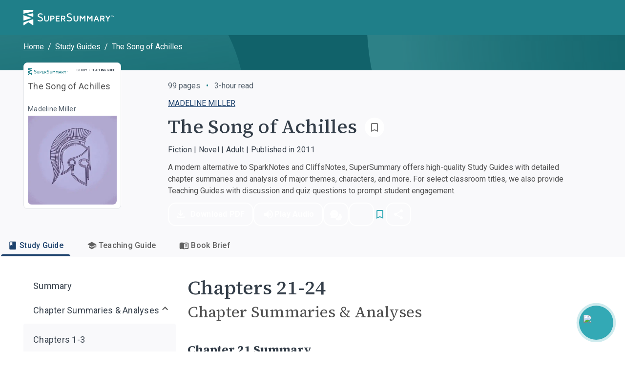

--- FILE ---
content_type: text/html; charset=utf-8
request_url: https://www.supersummary.com/the-song-of-achilles/chapters-21-24/
body_size: 46069
content:
<!DOCTYPE html><html lang="en"><head><meta charSet="utf-8" data-next-head=""/><link rel="shortcut icon" href="/favicon.ico/favicon-32x32.png" data-next-head=""/><link rel="icon" href="/favicon.ico/favicon.ico" data-next-head=""/><meta name="viewport" content="width=device-width, initial-scale=1, shrink-to-fit=no" data-next-head=""/><meta http-equiv="Content-Security-Policy" content="block-all-mixed-content" data-next-head=""/><link rel="icon" sizes="192x192" href="/favicon.ico/android-icon-192x192.png" data-next-head=""/><link rel="apple-touch-icon" href="/favicon.ico/apple-icon-180x180.png" data-next-head=""/><link rel="manifest" href="/manifest.json" data-next-head=""/><link rel="sitemap" type="application/xml" title="Sitemap" href="/sitemap.xml" data-next-head=""/><meta name="twitter:card" content="summary" data-next-head=""/><meta name="twitter:site" content="@SuperSummary" data-next-head=""/><meta name="twitter:creator" content="@SuperSummary" data-next-head=""/><meta property="og:image" content="https://supersummary.com/social-share-cover.png" data-next-head=""/><meta property="og:image:alt" content="SuperSummary" data-next-head=""/><meta property="og:image:type" content="image/png" data-next-head=""/><meta property="og:image:width" content="1120" data-next-head=""/><meta property="og:image:height" content="630" data-next-head=""/><meta property="og:locale" content="en_US" data-next-head=""/><meta property="og:site_name" content="SuperSummary" data-next-head=""/><link rel="canonical" href="https://www.supersummary.com/the-song-of-achilles/chapters-21-24/" data-next-head=""/><meta name="description" content="Get ready to explore The Song of Achilles and its meaning. Our full analysis and study guide provides an even deeper dive with character analysis and quotes explained to help you discover the complexity and beauty of this book." data-next-head=""/><meta property="og:description" content="Get ready to explore The Song of Achilles and its meaning. Our full analysis and study guide provides an even deeper dive with character analysis and quotes explained to help you discover the complexity and beauty of this book." data-next-head=""/><meta property="og:url" content="https://supersummary-web-next-production-l3dvc1861-liftventures-dev.vercel.app/the-song-of-achilles/chapters-21-24/" data-next-head=""/><meta property="og:type" content="article" data-next-head=""/><link rel="preload" href="/guide_desktop_background.svg" as="image" media="(min-width: 960px)" data-next-head=""/><link rel="preload" href="/guide_mobile_background.svg" as="image" media="(max-width: 959px)" data-next-head=""/><script type="application/ld+json" data-next-head="">{"@context":"https://schema.org","@type":"BreadcrumbList","itemListElement":[{"@type":"ListItem","position":1,"name":"Home","item":"https://www.supersummary.com/"},{"@type":"ListItem","position":2,"name":"Study Guides","item":"https://www.supersummary.com/all-study-guides/A/"},{"@type":"ListItem","position":3,"name":"The Song of Achilles"}]}</script><link rel="preload" as="image" imageSrcSet="/_next/image/?url=https%3A%2F%2Fguide-covers-production.s3.amazonaws.com%2Fthumb%2Fthe-song-of-achilles.png&amp;w=640&amp;q=50 1x, /_next/image/?url=https%3A%2F%2Fguide-covers-production.s3.amazonaws.com%2Fthumb%2Fthe-song-of-achilles.png&amp;w=1080&amp;q=50 2x" data-next-head=""/><title data-next-head="">The Song of Achilles Chapters 21-24 Summary &amp; Analysis | SuperSummary</title><meta name="robots" content="index,follow" data-next-head=""/><meta property="og:title" content="The Song of Achilles Chapters 21-24 Summary &amp; Analysis | SuperSummary" data-next-head=""/><meta name="robots" content="noarchive" data-next-head=""/><link rel="preload" href="/_next/static/media/97ac91773d3121b2-s.p.woff2" as="font" type="font/woff2" crossorigin=""/><style data-emotion="css-global 0"></style><style data-emotion="css-global 1g9tjup">html{-webkit-font-smoothing:antialiased;-moz-osx-font-smoothing:grayscale;box-sizing:border-box;-webkit-text-size-adjust:100%;}*,*::before,*::after{box-sizing:inherit;}strong,b{font-weight:500;}body{margin:0;color:var(--mui-palette-text-primary);font-family:'Roboto','Roboto Fallback',sans-serif;font-weight:400;font-size:1rem;line-height:1.5;background-color:var(--mui-palette-background-default);}@media print{body{background-color:var(--mui-palette-common-white);}}body::backdrop{background-color:var(--mui-palette-background-default);}</style><style data-emotion="css-global animation-15sux1p">@-webkit-keyframes animation-15sux1p{0%{box-shadow:0 0 0 0 rgba(51, 169, 181, 0.7),0 0 0 0 rgba(51, 169, 181, 0.7);}40%{box-shadow:0 0 0 8px transparent,0 0 0 0 rgba(51, 169, 181, 0.7);}80%{box-shadow:0 0 0 8px transparent,0 0 0 4px transparent;}100%{box-shadow:0 0 0 0 transparent,0 0 0 4px transparent;}}@keyframes animation-15sux1p{0%{box-shadow:0 0 0 0 rgba(51, 169, 181, 0.7),0 0 0 0 rgba(51, 169, 181, 0.7);}40%{box-shadow:0 0 0 8px transparent,0 0 0 0 rgba(51, 169, 181, 0.7);}80%{box-shadow:0 0 0 8px transparent,0 0 0 4px transparent;}100%{box-shadow:0 0 0 0 transparent,0 0 0 4px transparent;}}</style><style data-emotion="css-global 1y5kilx-#7D8793">:root{--mui-spacing:8px;--mui-shape-borderRadius:4px;--mui-shadows-0:none;--mui-shadows-1:0px 2px 1px -1px rgba(0,0,0,0.2),0px 1px 1px 0px rgba(0,0,0,0.14),0px 1px 3px 0px rgba(0,0,0,0.12);--mui-shadows-2:0px 3px 1px -2px rgba(0,0,0,0.2),0px 2px 2px 0px rgba(0,0,0,0.14),0px 1px 5px 0px rgba(0,0,0,0.12);--mui-shadows-3:0px 3px 3px -2px rgba(0,0,0,0.2),0px 3px 4px 0px rgba(0,0,0,0.14),0px 1px 8px 0px rgba(0,0,0,0.12);--mui-shadows-4:0px 2px 4px -1px rgba(0,0,0,0.2),0px 4px 5px 0px rgba(0,0,0,0.14),0px 1px 10px 0px rgba(0,0,0,0.12);--mui-shadows-5:0px 3px 5px -1px rgba(0,0,0,0.2),0px 5px 8px 0px rgba(0,0,0,0.14),0px 1px 14px 0px rgba(0,0,0,0.12);--mui-shadows-6:0px 3px 5px -1px rgba(0,0,0,0.2),0px 6px 10px 0px rgba(0,0,0,0.14),0px 1px 18px 0px rgba(0,0,0,0.12);--mui-shadows-7:0px 4px 5px -2px rgba(0,0,0,0.2),0px 7px 10px 1px rgba(0,0,0,0.14),0px 2px 16px 1px rgba(0,0,0,0.12);--mui-shadows-8:0px 5px 5px -3px rgba(0,0,0,0.2),0px 8px 10px 1px rgba(0,0,0,0.14),0px 3px 14px 2px rgba(0,0,0,0.12);--mui-shadows-9:0px 5px 6px -3px rgba(0,0,0,0.2),0px 9px 12px 1px rgba(0,0,0,0.14),0px 3px 16px 2px rgba(0,0,0,0.12);--mui-shadows-10:0px 6px 6px -3px rgba(0,0,0,0.2),0px 10px 14px 1px rgba(0,0,0,0.14),0px 4px 18px 3px rgba(0,0,0,0.12);--mui-shadows-11:0px 6px 7px -4px rgba(0,0,0,0.2),0px 11px 15px 1px rgba(0,0,0,0.14),0px 4px 20px 3px rgba(0,0,0,0.12);--mui-shadows-12:0px 7px 8px -4px rgba(0,0,0,0.2),0px 12px 17px 2px rgba(0,0,0,0.14),0px 5px 22px 4px rgba(0,0,0,0.12);--mui-shadows-13:0px 7px 8px -4px rgba(0,0,0,0.2),0px 13px 19px 2px rgba(0,0,0,0.14),0px 5px 24px 4px rgba(0,0,0,0.12);--mui-shadows-14:0px 7px 9px -4px rgba(0,0,0,0.2),0px 14px 21px 2px rgba(0,0,0,0.14),0px 5px 26px 4px rgba(0,0,0,0.12);--mui-shadows-15:0px 8px 9px -5px rgba(0,0,0,0.2),0px 15px 22px 2px rgba(0,0,0,0.14),0px 6px 28px 5px rgba(0,0,0,0.12);--mui-shadows-16:0px 8px 10px -5px rgba(0,0,0,0.2),0px 16px 24px 2px rgba(0,0,0,0.14),0px 6px 30px 5px rgba(0,0,0,0.12);--mui-shadows-17:0px 8px 11px -5px rgba(0,0,0,0.2),0px 17px 26px 2px rgba(0,0,0,0.14),0px 6px 32px 5px rgba(0,0,0,0.12);--mui-shadows-18:0px 9px 11px -5px rgba(0,0,0,0.2),0px 18px 28px 2px rgba(0,0,0,0.14),0px 7px 34px 6px rgba(0,0,0,0.12);--mui-shadows-19:0px 9px 12px -6px rgba(0,0,0,0.2),0px 19px 29px 2px rgba(0,0,0,0.14),0px 7px 36px 6px rgba(0,0,0,0.12);--mui-shadows-20:0px 10px 13px -6px rgba(0,0,0,0.2),0px 20px 31px 3px rgba(0,0,0,0.14),0px 8px 38px 7px rgba(0,0,0,0.12);--mui-shadows-21:0px 10px 13px -6px rgba(0,0,0,0.2),0px 21px 33px 3px rgba(0,0,0,0.14),0px 8px 40px 7px rgba(0,0,0,0.12);--mui-shadows-22:0px 10px 14px -6px rgba(0,0,0,0.2),0px 22px 35px 3px rgba(0,0,0,0.14),0px 8px 42px 7px rgba(0,0,0,0.12);--mui-shadows-23:0px 11px 14px -7px rgba(0,0,0,0.2),0px 23px 36px 3px rgba(0,0,0,0.14),0px 9px 44px 8px rgba(0,0,0,0.12);--mui-shadows-24:0px 11px 15px -7px rgba(0,0,0,0.2),0px 24px 38px 3px rgba(0,0,0,0.14),0px 9px 46px 8px rgba(0,0,0,0.12);--mui-zIndex-mobileStepper:1000;--mui-zIndex-fab:1050;--mui-zIndex-speedDial:1050;--mui-zIndex-appBar:1100;--mui-zIndex-drawer:1200;--mui-zIndex-modal:1300;--mui-zIndex-snackbar:1400;--mui-zIndex-tooltip:1500;--mui-font-displayXL:500 4rem/1.19;--mui-font-displayL:500 3.5rem/1.19;--mui-font-displayM:500 3rem/1.19;--mui-font-displayS:500 2.5rem/1.19;--mui-font-displayXS:500 2.25rem/1.19;--mui-font-headlineL:500 2rem/1.19;--mui-font-headlineM:500 1.5rem/1.19;--mui-font-headlineS:500 1.25rem/1.19;--mui-font-headlineXS:500 1.125rem/1.19;--mui-font-titleL:400 1.5rem/1.19;--mui-font-titleM:400 1.25rem/1.19;--mui-font-titleS:400 1.125rem/1.19;--mui-font-labelL:500 1rem/1.19;--mui-font-labelM:500 0.875rem/1.19;--mui-font-labelS:500 0.625rem/1.19;--mui-font-labelXS:500 0.4375rem/1.19;--mui-font-bodyXL:400 1.25rem/1.53;--mui-font-bodyL:400 1.125rem/1.53;--mui-font-bodyM:400 1rem/1.53;--mui-font-bodyS:400 0.875rem/1.53;--mui-font-bodyXS:400 0.75rem/1.53;--mui-font-h1:300 6rem/1.167 'Roboto','Roboto Fallback',sans-serif;--mui-font-h2:300 3.75rem/1.2 'Roboto','Roboto Fallback',sans-serif;--mui-font-h3:400 3rem/1.167 'Roboto','Roboto Fallback',sans-serif;--mui-font-h4:400 2.125rem/1.235 'Roboto','Roboto Fallback',sans-serif;--mui-font-h5:400 1.5rem/1.334 'Roboto','Roboto Fallback',sans-serif;--mui-font-h6:500 1.25rem/1.6 'Roboto','Roboto Fallback',sans-serif;--mui-font-subtitle1:400 1rem/1.75 'Roboto','Roboto Fallback',sans-serif;--mui-font-subtitle2:500 0.875rem/1.57 'Roboto','Roboto Fallback',sans-serif;--mui-font-body1:400 1rem/1.5 'Roboto','Roboto Fallback',sans-serif;--mui-font-body2:400 0.875rem/1.43 'Roboto','Roboto Fallback',sans-serif;--mui-font-button:500 0.875rem/1.75 'Roboto','Roboto Fallback',sans-serif;--mui-font-caption:400 0.75rem/1.66 'Roboto','Roboto Fallback',sans-serif;--mui-font-overline:400 0.75rem/2.66 'Roboto','Roboto Fallback',sans-serif;--mui-font-inherit:inherit inherit/inherit inherit;}:root,.light{-webkit-print-color-scheme:light;color-scheme:light;--mui-palette-aqua-50:#043C43;--mui-palette-aqua-100:#064147;--mui-palette-aqua-200:#035058;--mui-palette-aqua-300:#11626A;--mui-palette-aqua-400:#1F7F89;--mui-palette-aqua-500:#33A9B5;--mui-palette-aqua-550:#40BCC9;--mui-palette-aqua-600:#2BC8D8;--mui-palette-aqua-650:#006C7A;--mui-palette-aqua-700:#71D7E1;--mui-palette-aqua-800:#9FE2E9;--mui-palette-aqua-900:#B9F1F6;--mui-palette-aqua-925:#d9eaeb;--mui-palette-aqua-950:#E2F9FC;--mui-palette-aqua-990:#F5FEFF;--mui-palette-orange-50:#FCEADD;--mui-palette-orange-100:#F9D4BA;--mui-palette-orange-300:#EF9453;--mui-palette-orange-400:#9F6033;--mui-palette-orange-500:#C77A43;--mui-palette-orange-900:#F9D4BA;--mui-palette-blue-300:#202832;--mui-palette-blue-400:#2D3B4C;--mui-palette-blue-500:#3B4E65;--mui-palette-blue-550:#1e78b8;--mui-palette-blue-600:#486384;--mui-palette-blue-700:#597393;--mui-palette-blue-800:#7C95B4;--mui-palette-neutral-50:#1F2730;--mui-palette-neutral-100:#202832;--mui-palette-neutral-200:#343E49;--mui-palette-neutral-300:#414B57;--mui-palette-neutral-400:#505050;--mui-palette-neutral-550:#54606C;--mui-palette-neutral-600:#646D7B;--mui-palette-neutral-650:#7D8793;--mui-palette-neutral-700:#9BA4AE;--mui-palette-neutral-800:#CCD2D8;--mui-palette-neutral-900:#E4E7EA;--mui-palette-neutral-950:#F2F4F7;--mui-palette-neutral-990:#F9F9FB;--mui-palette-error-200:#690005;--mui-palette-error-300:#93000A;--mui-palette-error-400:#BA1A1A;--mui-palette-error-500:#DE3730;--mui-palette-error-600:#FF5449;--mui-palette-error-700:#FF897D;--mui-palette-error-800:#FFB4AB;--mui-palette-error-900:#FFDAD6;--mui-palette-error-main:#DE3730;--mui-palette-error-light:#93000A;--mui-palette-error-dark:#FF897D;--mui-palette-error-contrastText:#fff;--mui-palette-error-mainChannel:222 55 48;--mui-palette-error-lightChannel:147 0 10;--mui-palette-error-darkChannel:255 137 125;--mui-palette-error-contrastTextChannel:255 255 255;--mui-palette-purple-500:#7e51b6;--mui-palette-purple-600:#8365c7;--mui-palette-purple-900:#ebdbff;--mui-palette-green-100:#F0F8F2;--mui-palette-green-200:#CCE5D3;--mui-palette-green-500:#08873B;--mui-palette-red-100:#FFF1F1;--mui-palette-red-200:#F1D5D5;--mui-palette-red-500:#B82F2F;--mui-palette-magenta-100:#f8e9eb;--mui-palette-magenta-200:#f1d3d7;--mui-palette-magenta-300:#eabdc3;--mui-palette-magenta-400:#e3a7af;--mui-palette-magenta-500:#B06771;--mui-palette-magenta-550:#f6e5e7;--mui-palette-magenta-600:#d9b7bd;--mui-palette-magenta-700:#c5a3aa;--mui-palette-magenta-800:#b18f97;--mui-palette-magenta-900:#9d7b84;--mui-palette-magenta-990:#8e5159;--mui-palette-olive-100:#578243;--mui-palette-olive-500:#D1EBC4;--mui-palette-olive-600:#E8F5E2;--mui-palette-gray-10:#111111;--mui-palette-gray-150:#303030;--mui-palette-gray-300:#616161;--mui-palette-gray-400:#797979;--mui-palette-gray-500:#909090;--mui-palette-gray-700:#BFBFBF;--mui-palette-gray-750:#CFCFCF;--mui-palette-gray-800:#D9D9D9;--mui-palette-gray-850:#E3E3E3;--mui-palette-gray-900:#EDEDED;--mui-palette-gray-950:#F8F8F8;--mui-palette-support-olive-100:#3D5C2F;--mui-palette-support-olive-200:#71A758;--mui-palette-support-olive-300:#8BCD6C;--mui-palette-support-olive-400:#B9E1A7;--mui-palette-support-olive-500:#D1EBC4;--mui-palette-support-olive-600:#E8F5E2;--mui-palette-support-indigo-100:#1C416C;--mui-palette-support-indigo-200:#25568E;--mui-palette-support-indigo-300:#2E6AB0;--mui-palette-support-indigo-400:#79A0CD;--mui-palette-support-indigo-500:#B1C8E3;--mui-palette-support-indigo-600:#D6E3F2;--mui-palette-support-magenta-100:#8E5159;--mui-palette-support-magenta-200:#B06771;--mui-palette-support-magenta-300:#D37E89;--mui-palette-support-magenta-600:#F6E5E7;--mui-palette-support-orange-100:#9F6033;--mui-palette-support-orange-200:#C77A43;--mui-palette-support-orange-600:#FCEADD;--mui-palette-support-aqua-100:#01434B;--mui-palette-support-aqua-200:#006C7A;--mui-palette-support-aqua-300:#27929E;--mui-palette-support-aqua-500:#90D0D7;--mui-palette-support-aqua-600:#CFEBEE;--mui-palette-support-gray-200:#616161;--mui-palette-support-gray-300:#909090;--mui-palette-support-gray-600:#EDEDED;--mui-palette-primary-main:#1F7F89;--mui-palette-primary-light:#33A9B5;--mui-palette-primary-dark:rgb(21, 88, 95);--mui-palette-primary-contrastText:#fff;--mui-palette-primary-mainChannel:31 127 137;--mui-palette-primary-lightChannel:51 169 181;--mui-palette-primary-darkChannel:21 88 95;--mui-palette-primary-contrastTextChannel:255 255 255;--mui-palette-secondary-main:#FFFFFF;--mui-palette-secondary-light:rgb(255, 255, 255);--mui-palette-secondary-dark:rgb(178, 178, 178);--mui-palette-secondary-contrastText:rgba(0, 0, 0, 0.87);--mui-palette-secondary-mainChannel:255 255 255;--mui-palette-secondary-lightChannel:255 255 255;--mui-palette-secondary-darkChannel:178 178 178;--mui-palette-secondary-contrastTextChannel:0 0 0;--mui-palette-text-primary:#505050;--mui-palette-text-secondary:#343E49;--mui-palette-text-subtitle:#54606C;--mui-palette-text-label:#7D8793;--mui-palette-text-highlight:#1F7F89;--mui-palette-text-disabled:rgba(0, 0, 0, 0.38);--mui-palette-text-primaryChannel:80 80 80;--mui-palette-text-secondaryChannel:52 62 73;--mui-palette-background-default:#FFFFFF;--mui-palette-background-paper:#F9F9FB;--mui-palette-background-offPaper:#E4E7EA;--mui-palette-background-secondary:#1F7F89;--mui-palette-background-defaultChannel:255 255 255;--mui-palette-background-paperChannel:249 249 251;--mui-palette-border-dark:#9BA4AE;--mui-palette-border-main:#CCD2D8;--mui-palette-border-light:#E4E7EA;--mui-palette-border-mainChannel:204 210 216;--mui-palette-border-lightChannel:228 231 234;--mui-palette-border-darkChannel:155 164 174;--mui-palette-shadow:#000;--mui-palette-common-black:#000;--mui-palette-common-white:#fff;--mui-palette-common-background:#fff;--mui-palette-common-onBackground:#000;--mui-palette-common-backgroundChannel:255 255 255;--mui-palette-common-onBackgroundChannel:0 0 0;--mui-palette-warning-main:#ed6c02;--mui-palette-warning-light:#ff9800;--mui-palette-warning-dark:#e65100;--mui-palette-warning-contrastText:#fff;--mui-palette-warning-mainChannel:237 108 2;--mui-palette-warning-lightChannel:255 152 0;--mui-palette-warning-darkChannel:230 81 0;--mui-palette-warning-contrastTextChannel:255 255 255;--mui-palette-info-main:#0288d1;--mui-palette-info-light:#03a9f4;--mui-palette-info-dark:#01579b;--mui-palette-info-contrastText:#fff;--mui-palette-info-mainChannel:2 136 209;--mui-palette-info-lightChannel:3 169 244;--mui-palette-info-darkChannel:1 87 155;--mui-palette-info-contrastTextChannel:255 255 255;--mui-palette-success-main:#2e7d32;--mui-palette-success-light:#4caf50;--mui-palette-success-dark:#1b5e20;--mui-palette-success-contrastText:#fff;--mui-palette-success-mainChannel:46 125 50;--mui-palette-success-lightChannel:76 175 80;--mui-palette-success-darkChannel:27 94 32;--mui-palette-success-contrastTextChannel:255 255 255;--mui-palette-grey-50:#fafafa;--mui-palette-grey-100:#f5f5f5;--mui-palette-grey-200:#eeeeee;--mui-palette-grey-300:#e0e0e0;--mui-palette-grey-400:#bdbdbd;--mui-palette-grey-500:#9e9e9e;--mui-palette-grey-600:#757575;--mui-palette-grey-700:#616161;--mui-palette-grey-800:#424242;--mui-palette-grey-900:#212121;--mui-palette-grey-A100:#f5f5f5;--mui-palette-grey-A200:#eeeeee;--mui-palette-grey-A400:#bdbdbd;--mui-palette-grey-A700:#616161;--mui-palette-divider:rgba(0, 0, 0, 0.12);--mui-palette-action-active:rgba(0, 0, 0, 0.54);--mui-palette-action-hover:rgba(0, 0, 0, 0.04);--mui-palette-action-hoverOpacity:0.04;--mui-palette-action-selected:rgba(0, 0, 0, 0.08);--mui-palette-action-selectedOpacity:0.08;--mui-palette-action-disabled:rgba(0, 0, 0, 0.26);--mui-palette-action-disabledBackground:rgba(0, 0, 0, 0.12);--mui-palette-action-disabledOpacity:0.38;--mui-palette-action-focus:rgba(0, 0, 0, 0.12);--mui-palette-action-focusOpacity:0.12;--mui-palette-action-activatedOpacity:0.12;--mui-palette-action-activeChannel:0 0 0;--mui-palette-action-selectedChannel:0 0 0;--mui-palette-Alert-errorColor:rgb(58, 0, 4);--mui-palette-Alert-infoColor:rgb(1, 67, 97);--mui-palette-Alert-successColor:rgb(30, 70, 32);--mui-palette-Alert-warningColor:rgb(102, 60, 0);--mui-palette-Alert-errorFilledBg:var(--mui-palette-error-main, #DE3730);--mui-palette-Alert-infoFilledBg:var(--mui-palette-info-main, #0288d1);--mui-palette-Alert-successFilledBg:var(--mui-palette-success-main, #2e7d32);--mui-palette-Alert-warningFilledBg:var(--mui-palette-warning-main, #ed6c02);--mui-palette-Alert-errorFilledColor:#fff;--mui-palette-Alert-infoFilledColor:#fff;--mui-palette-Alert-successFilledColor:#fff;--mui-palette-Alert-warningFilledColor:#fff;--mui-palette-Alert-errorStandardBg:rgb(244, 229, 230);--mui-palette-Alert-infoStandardBg:rgb(229, 246, 253);--mui-palette-Alert-successStandardBg:rgb(237, 247, 237);--mui-palette-Alert-warningStandardBg:rgb(255, 244, 229);--mui-palette-Alert-errorIconColor:var(--mui-palette-error-main, #DE3730);--mui-palette-Alert-infoIconColor:var(--mui-palette-info-main, #0288d1);--mui-palette-Alert-successIconColor:var(--mui-palette-success-main, #2e7d32);--mui-palette-Alert-warningIconColor:var(--mui-palette-warning-main, #ed6c02);--mui-palette-AppBar-defaultBg:var(--mui-palette-grey-100, #f5f5f5);--mui-palette-Avatar-defaultBg:var(--mui-palette-grey-400, #bdbdbd);--mui-palette-Button-inheritContainedBg:var(--mui-palette-grey-300, #e0e0e0);--mui-palette-Button-inheritContainedHoverBg:var(--mui-palette-grey-A100, #f5f5f5);--mui-palette-Chip-defaultBorder:var(--mui-palette-grey-400, #bdbdbd);--mui-palette-Chip-defaultAvatarColor:var(--mui-palette-grey-700, #616161);--mui-palette-Chip-defaultIconColor:var(--mui-palette-grey-700, #616161);--mui-palette-FilledInput-bg:rgba(0, 0, 0, 0.06);--mui-palette-FilledInput-hoverBg:rgba(0, 0, 0, 0.09);--mui-palette-FilledInput-disabledBg:rgba(0, 0, 0, 0.12);--mui-palette-LinearProgress-primaryBg:rgb(169, 206, 210);--mui-palette-LinearProgress-secondaryBg:rgb(255, 255, 255);--mui-palette-LinearProgress-errorBg:rgb(242, 179, 176);--mui-palette-LinearProgress-infoBg:rgb(158, 209, 237);--mui-palette-LinearProgress-successBg:rgb(175, 205, 177);--mui-palette-LinearProgress-warningBg:rgb(248, 199, 158);--mui-palette-Skeleton-bg:rgba(var(--mui-palette-text-primaryChannel, undefined) / 0.11);--mui-palette-Slider-primaryTrack:rgb(169, 206, 210);--mui-palette-Slider-secondaryTrack:rgb(255, 255, 255);--mui-palette-Slider-errorTrack:rgb(242, 179, 176);--mui-palette-Slider-infoTrack:rgb(158, 209, 237);--mui-palette-Slider-successTrack:rgb(175, 205, 177);--mui-palette-Slider-warningTrack:rgb(248, 199, 158);--mui-palette-SnackbarContent-bg:rgb(50, 50, 50);--mui-palette-SnackbarContent-color:#fff;--mui-palette-SpeedDialAction-fabHoverBg:rgb(211, 211, 213);--mui-palette-StepConnector-border:var(--mui-palette-grey-400, #bdbdbd);--mui-palette-StepContent-border:var(--mui-palette-grey-400, #bdbdbd);--mui-palette-Switch-defaultColor:var(--mui-palette-common-white, #fff);--mui-palette-Switch-defaultDisabledColor:var(--mui-palette-grey-100, #f5f5f5);--mui-palette-Switch-primaryDisabledColor:rgb(169, 206, 210);--mui-palette-Switch-secondaryDisabledColor:rgb(255, 255, 255);--mui-palette-Switch-errorDisabledColor:rgb(242, 179, 176);--mui-palette-Switch-infoDisabledColor:rgb(158, 209, 237);--mui-palette-Switch-successDisabledColor:rgb(175, 205, 177);--mui-palette-Switch-warningDisabledColor:rgb(248, 199, 158);--mui-palette-TableCell-border:rgba(224, 224, 224, 1);--mui-palette-Tooltip-bg:rgba(97, 97, 97, 0.92);--mui-palette-dividerChannel:0 0 0;--mui-opacity-inputPlaceholder:0.42;--mui-opacity-inputUnderline:0.42;--mui-opacity-switchTrackDisabled:0.12;--mui-opacity-switchTrack:0.38;}</style><style data-emotion="css 1189048 1ld7ecm 4vd66u rz1b1z zuzht1 1tq81sp 6su6fj nn640c 1twpfem 1ysfcm3 1bia8nz nrneap gu8icw htn09t 51eq8m 1qsits3 1nd5pgh 740zvq 1o4fxau 1jix6os hk7xzi 2gunoy 1pa5zza 1bs6sa7 1hhv8no 1atidun 1n5khr6 1yl4gnp d74axs 1843bld 1biui5v 8hok17 142zfio 16gyhfl 1m98fjb jakjzr 3ofjuo bz1mrm 18fn1xt 1w6bxd1 1fowp4y 5gk5ax 1v88voz 77hcv 5bbnja mez30b 1uwx6k9 1tch6k 12g3cpy slbxzz 11770yq b14fm3 1m3axep 3tji0l 254h1a ijg9wo edait0 cveorv iguwhy 1wxaqej tm7pw2 zgxmov 1qri7bf cuu77s 1lew335 odj058 uxbyzd w94xpu 162tvoi 19b5gl 1q72gpw vmn7jq 1ibqylg 1d3bbye 16i4e6c 1hoisa3 79elbk 1rztnvt 2rklo5 iskj6j hdqzzh 4rxp1q q273vi zdpt2t 1aocm2d 15830to 9vd5ud 1pogyde wmfqx9 hgmxen alv1xv 1ingy5q 1q77rpg 1m2imiq 1a4i1bl 1jwfovw 1euxt1o 1gwsp2h 10qxo31 zfd2k4 1p1kwtf yhhpuj 1rnzl0w 1pt97cb gmbkni 1r4qt49 1vvzjid 1g5vaw4 17a764a alzpux 167bvft 9w3nh7 n896md 1543g47 1pom3e0 3yjhzp twf5gb 1o6mxvi gyzlyy 1vqmdby 1e9il7i 6t9iga e2q6o1 154l4n6 14mwfsw 1ndfrje pds2a lfkjgj 1s6qtgk ttbut 1dd697r gtbz9h 1fryzx3 jusa58 9nyh24 1k60zum 1ly54wa ln17pv 1t8raj9 1wt5usw 1y6h0ib w13pib 4g6ai3 1l1rts7 14z257h 1f66t2m 5bu0rj 1a2hgo2 pr02au df2ly9 1qn7nfd jujps1 25tch8 wtoxvy">.css-1189048{display:-webkit-inline-box;display:-webkit-inline-flex;display:-ms-inline-flexbox;display:inline-flex;-webkit-align-items:center;-webkit-box-align:center;-ms-flex-align:center;align-items:center;-webkit-box-pack:center;-ms-flex-pack:center;-webkit-justify-content:center;justify-content:center;position:relative;box-sizing:border-box;-webkit-tap-highlight-color:transparent;background-color:transparent;outline:0;border:0;margin:0;border-radius:0;padding:0;cursor:pointer;-webkit-user-select:none;-moz-user-select:none;-ms-user-select:none;user-select:none;vertical-align:middle;-moz-appearance:none;-webkit-appearance:none;-webkit-text-decoration:none;text-decoration:none;color:inherit;text-align:center;-webkit-flex:0 0 auto;-ms-flex:0 0 auto;flex:0 0 auto;font-size:1.5rem;padding:8px;border-radius:50%;color:var(--mui-palette-action-active);-webkit-transition:background-color 150ms cubic-bezier(0.4, 0, 0.2, 1) 0ms;transition:background-color 150ms cubic-bezier(0.4, 0, 0.2, 1) 0ms;}.css-1189048::-moz-focus-inner{border-style:none;}.css-1189048.Mui-disabled{pointer-events:none;cursor:default;}@media print{.css-1189048{-webkit-print-color-adjust:exact;color-adjust:exact;}}.css-1189048.Mui-disabled{background-color:transparent;color:var(--mui-palette-action-disabled);}.css-1189048.MuiIconButton-loading{color:transparent;}.css-1189048.css-1189048{padding:0;}.css-1189048.css-1189048.MuiButtonBase-root.MuiIconButton-root{padding:0;}.css-1189048.css-1189048.MuiIconButton-sizeMedium{padding:0;}.css-1189048.css-1189048:hover,.css-1189048.css-1189048:active,.css-1189048.css-1189048:focus{background:transparent;}.css-1ld7ecm{min-height:100vh;width:100%;background-color:var(--mui-palette-background-default);}@media print{.css-1ld7ecm{min-height:auto;}}.css-4vd66u{display:contents;}.css-4vd66u>*{-webkit-transition:-webkit-transform 0.1s linear!important;transition:transform 0.1s linear!important;-webkit-transform:translateY(calc(0% + 0px));-moz-transform:translateY(calc(0% + 0px));-ms-transform:translateY(calc(0% + 0px));transform:translateY(calc(0% + 0px));}@media print{.css-4vd66u{display:none;}}.css-rz1b1z{background-color:var(--mui-palette-background-paper);color:var(--mui-palette-text-primary);-webkit-transition:box-shadow 300ms cubic-bezier(0.4, 0, 0.2, 1) 0ms;transition:box-shadow 300ms cubic-bezier(0.4, 0, 0.2, 1) 0ms;box-shadow:var(--Paper-shadow);background-image:var(--Paper-overlay);display:-webkit-box;display:-webkit-flex;display:-ms-flexbox;display:flex;-webkit-flex-direction:column;-ms-flex-direction:column;flex-direction:column;width:100%;box-sizing:border-box;-webkit-flex-shrink:0;-ms-flex-negative:0;flex-shrink:0;position:fixed;z-index:var(--mui-zIndex-appBar);top:0;left:auto;right:0;--AppBar-background:var(--mui-palette-primary-main);--AppBar-color:var(--mui-palette-primary-contrastText);background-color:var(--AppBar-background);color:var(--AppBar-color);max-width:100vw;z-index:1199;left:0;}@media print{.css-rz1b1z{position:absolute;}}@media (min-width:0px){.css-zuzht1{padding-left:calc(2 * var(--mui-spacing));padding-right:calc(2 * var(--mui-spacing));}}@media (min-width:960px){.css-zuzht1{padding-left:calc(6 * var(--mui-spacing));padding-right:calc(6 * var(--mui-spacing));}}.css-1tq81sp{position:relative;display:-webkit-box;display:-webkit-flex;display:-ms-flexbox;display:flex;-webkit-align-items:center;-webkit-box-align:center;-ms-flex-align:center;align-items:center;padding-left:calc(2 * var(--mui-spacing));padding-right:calc(2 * var(--mui-spacing));min-height:56px;}@media (min-width:600px){.css-1tq81sp{padding-left:calc(3 * var(--mui-spacing));padding-right:calc(3 * var(--mui-spacing));}}@media (min-width:0px){@media (orientation: landscape){.css-1tq81sp{min-height:48px;}}}@media (min-width:600px){.css-1tq81sp{min-height:64px;}}.css-1tq81sp.css-1tq81sp{padding:calc(0 * var(--mui-spacing));display:-webkit-box;display:-webkit-flex;display:-ms-flexbox;display:flex;-webkit-box-pack:justify;-webkit-justify-content:space-between;justify-content:space-between;}@media (min-width:0px){.css-1tq81sp.css-1tq81sp{height:56px;}}@media (min-width:960px){.css-1tq81sp.css-1tq81sp{height:72px;}}.css-6su6fj{-webkit-flex-shrink:0;-ms-flex-negative:0;flex-shrink:0;}.css-nn640c{-webkit-text-decoration:none;text-decoration:none;color:inherit;}.css-1twpfem .logo-icon{fill:#FFFFFF;}.css-1twpfem .logo-text{display:block;fill:#FFFFFF;}.css-1ysfcm3{display:-webkit-box;display:-webkit-flex;display:-ms-flexbox;display:flex;}@media (min-width:960px){.css-1ysfcm3{gap:calc(1 * var(--mui-spacing));}}@media (min-width:1280px){.css-1ysfcm3{gap:calc(1.5 * var(--mui-spacing));}}.css-1bia8nz{display:-webkit-box;display:-webkit-flex;display:-ms-flexbox;display:flex;-webkit-flex-direction:column;-ms-flex-direction:column;flex-direction:column;-webkit-align-items:center;-webkit-box-align:center;-ms-flex-align:center;align-items:center;width:100%;padding:0;padding-bottom:calc(6 * var(--mui-spacing));}@media (min-width:0px){.css-1bia8nz.css-1bia8nz{padding-top:56px;}}@media (min-width:960px){.css-1bia8nz.css-1bia8nz{padding-top:72px;}}@media (min-width:960px){.css-1bia8nz{padding-left:calc(0 * var(--mui-spacing));padding-top:calc(72px + calc(1.5 * var(--mui-spacing)));}}@media (max-width:959.95px){.css-1bia8nz{padding-top:calc(56px + calc(1.5 * var(--mui-spacing)));}}@media print{.css-1bia8nz{padding:0!important;}}.css-nrneap{box-sizing:border-box;display:-webkit-box;display:-webkit-flex;display:-ms-flexbox;display:flex;-webkit-box-flex-wrap:wrap;-webkit-flex-wrap:wrap;-ms-flex-wrap:wrap;flex-wrap:wrap;width:100%;-webkit-flex-direction:column;-ms-flex-direction:column;flex-direction:column;margin:0!important;width:100%;min-height:calc(100vh - 128px);margin:calc(-2 * var(--mui-spacing)) calc(0 * var(--mui-spacing)) calc(-6 * var(--mui-spacing));padding-bottom:calc(3 * var(--mui-spacing));background:var(--mui-palette-background-default);}.css-nrneap>.MuiGrid-item{max-width:none;}@media print{.css-nrneap{background-color:transparent;}}.css-gu8icw{-webkit-background-size:100% auto;background-size:100% auto;background-repeat:no-repeat;height:auto;background-image:url(/guide_desktop_background.svg);background-color:var(--mui-palette-aqua-300);}@media (max-width:959.95px){.css-gu8icw{background-image:url(/guide_mobile_background.svg);color:var(--mui-palette-common-white);z-index:10;}}@media print{.css-gu8icw{display:none;}}.css-htn09t{margin:0;font-family:'Roboto','Roboto Fallback',sans-serif;font-weight:400;font-size:1rem;line-height:1.5;color:var(--mui-palette-text-secondary);color:var(--mui-palette-common-white);padding:calc(1.5 * var(--mui-spacing)) calc(3 * var(--mui-spacing)) calc(4.5 * var(--mui-spacing)) calc(6 * var(--mui-spacing));max-width:100%;}@media (max-width:959.95px){.css-htn09t{padding:calc(2 * var(--mui-spacing)) calc(0 * var(--mui-spacing)) calc(0 * var(--mui-spacing)) calc(2 * var(--mui-spacing));padding-bottom:calc(0 * var(--mui-spacing));}}@media print{.css-htn09t{display:none;}}.css-51eq8m{display:-webkit-box;display:-webkit-flex;display:-ms-flexbox;display:flex;-webkit-box-flex-wrap:wrap;-webkit-flex-wrap:wrap;-ms-flex-wrap:wrap;flex-wrap:wrap;-webkit-align-items:center;-webkit-box-align:center;-ms-flex-align:center;align-items:center;padding:0;margin:0;list-style:none;}.css-1qsits3{-webkit-text-decoration:underline;text-decoration:underline;color:inherit;}.css-1nd5pgh{display:-webkit-box;display:-webkit-flex;display:-ms-flexbox;display:flex;-webkit-user-select:none;-moz-user-select:none;-ms-user-select:none;user-select:none;margin-left:8px;margin-right:8px;}.css-740zvq{margin:0;font-family:'Roboto','Roboto Fallback',sans-serif;font-weight:400;font-size:1rem;line-height:1.5;}.css-1o4fxau{box-sizing:border-box;display:-webkit-box;display:-webkit-flex;display:-ms-flexbox;display:flex;-webkit-box-flex-wrap:wrap;-webkit-flex-wrap:wrap;-ms-flex-wrap:wrap;flex-wrap:wrap;width:100%;-webkit-flex-direction:row;-ms-flex-direction:row;flex-direction:row;background-color:var(--mui-palette-background-paper);-webkit-flex-direction:row;-ms-flex-direction:row;flex-direction:row;}@media (min-width:960px){.css-1o4fxau{padding:calc(1 * var(--mui-spacing)) calc(0 * var(--mui-spacing)) calc(2 * var(--mui-spacing));-webkit-box-pack:start;-ms-flex-pack:start;-webkit-justify-content:flex-start;justify-content:flex-start;}}@media (max-width:959.95px){.css-1o4fxau{padding:calc(2 * var(--mui-spacing));-webkit-flex-direction:column;-ms-flex-direction:column;flex-direction:column;-webkit-align-items:center;-webkit-box-align:center;-ms-flex-align:center;align-items:center;background-color:transparent;padding-top:calc(1 * var(--mui-spacing));}}.css-1jix6os{box-sizing:border-box;margin:0;-webkit-flex-direction:row;-ms-flex-direction:row;flex-direction:row;-webkit-flex-basis:auto;-ms-flex-preferred-size:auto;flex-basis:auto;-webkit-box-flex:0;-webkit-flex-grow:0;-ms-flex-positive:0;flex-grow:0;-webkit-flex-shrink:0;-ms-flex-negative:0;flex-shrink:0;max-width:none;width:auto;display:-webkit-box;display:-webkit-flex;display:-ms-flexbox;display:flex;}@media (min-width:600px){.css-1jix6os{-webkit-flex-basis:auto;-ms-flex-preferred-size:auto;flex-basis:auto;-webkit-box-flex:0;-webkit-flex-grow:0;-ms-flex-positive:0;flex-grow:0;-webkit-flex-shrink:0;-ms-flex-negative:0;flex-shrink:0;max-width:none;width:auto;}}@media (min-width:960px){.css-1jix6os{-webkit-flex-basis:25%;-ms-flex-preferred-size:25%;flex-basis:25%;-webkit-box-flex:0;-webkit-flex-grow:0;-ms-flex-positive:0;flex-grow:0;max-width:25%;}}@media (min-width:1280px){.css-1jix6os{-webkit-flex-basis:25%;-ms-flex-preferred-size:25%;flex-basis:25%;-webkit-box-flex:0;-webkit-flex-grow:0;-ms-flex-positive:0;flex-grow:0;max-width:25%;}}@media (min-width:1440px){.css-1jix6os{-webkit-flex-basis:25%;-ms-flex-preferred-size:25%;flex-basis:25%;-webkit-box-flex:0;-webkit-flex-grow:0;-ms-flex-positive:0;flex-grow:0;max-width:25%;}}@media (min-width:1920px){.css-1jix6os{-webkit-flex-basis:25%;-ms-flex-preferred-size:25%;flex-basis:25%;-webkit-box-flex:0;-webkit-flex-grow:0;-ms-flex-positive:0;flex-grow:0;max-width:25%;}}@media (min-width:960px){.css-1jix6os{max-width:260px;padding-left:calc(6 * var(--mui-spacing));}}@media (min-width:1280px){.css-1jix6os{min-width:320px;max-width:none;}}@media (min-width:960px){.css-hk7xzi{margin-top:calc(-3 * var(--mui-spacing));}}@media (max-width:959.95px){.css-hk7xzi{padding:calc(1 * var(--mui-spacing));}}.css-2gunoy{position:relative;padding:0;width:200px!important;height:300px!important;}.css-1pa5zza{box-sizing:border-box;display:-webkit-box;display:-webkit-flex;display:-ms-flexbox;display:flex;-webkit-box-flex-wrap:wrap;-webkit-flex-wrap:wrap;-ms-flex-wrap:wrap;flex-wrap:wrap;width:100%;-webkit-flex-direction:column;-ms-flex-direction:column;flex-direction:column;padding:calc(1 * var(--mui-spacing));margin-bottom:calc(1 * var(--mui-spacing));padding:calc(1 * var(--mui-spacing)) calc(1 * var(--mui-spacing));background-color:var(--mui-palette-background-default);border:solid 1px var(--mui-palette-background-paper);border-radius:8px;box-shadow:0px 1px 1px 0px rgb(from var(--mui-palette-shadow) r g b / 25%);-webkit-box-pack:justify;-webkit-justify-content:space-between;justify-content:space-between;min-width:200px!important;min-height:300px!important;width:200px!important;height:300px!important;border-color:var(--mui-palette-border-light);}.css-1pa5zza>.MuiGrid-item{max-width:none;}.css-1pa5zza{cursor:pointer;-webkit-transition:box-shadow 0.3s ease-out;transition:box-shadow 0.3s ease-out;}.css-1pa5zza:hover{box-shadow:0px 4px 4px 0px rgba(0, 0, 0, 0.25);}.css-1pa5zza:active{box-shadow:0px 1px 1px 0px rgba(0, 0, 0, 0.15) inset;}@media (max-width:959.95px){.css-1pa5zza{padding:calc(1 * var(--mui-spacing))!important;}}.css-1bs6sa7{--Grid-columns:12;--Grid-columnSpacing:calc(0 * var(--mui-spacing));--Grid-rowSpacing:calc(0 * var(--mui-spacing));-webkit-flex-direction:row;-ms-flex-direction:row;flex-direction:row;min-width:0;box-sizing:border-box;display:-webkit-box;display:-webkit-flex;display:-ms-flexbox;display:flex;-webkit-box-flex-wrap:wrap;-webkit-flex-wrap:wrap;-ms-flex-wrap:wrap;flex-wrap:wrap;gap:var(--Grid-rowSpacing) var(--Grid-columnSpacing);-webkit-box-pack:justify;-webkit-justify-content:space-between;justify-content:space-between;-webkit-align-items:center;-webkit-box-align:center;-ms-flex-align:center;align-items:center;}.css-1bs6sa7 >*{--Grid-parent-columns:12;}.css-1bs6sa7 >*{--Grid-parent-columnSpacing:calc(0 * var(--mui-spacing));}.css-1bs6sa7 >*{--Grid-parent-rowSpacing:calc(0 * var(--mui-spacing));}.css-1hhv8no{min-width:0;box-sizing:border-box;position:relative;height:14px;width:80px;text-align:left;}.css-1hhv8no img{position:absolute;}.css-1atidun .logo-icon{fill:#1F7F89;}.css-1atidun .logo-text{display:block;fill:#1F7F89;}.css-1n5khr6{min-width:0;box-sizing:border-box;}.css-1yl4gnp{display:-webkit-box;display:-webkit-flex;display:-ms-flexbox;display:flex;-webkit-align-items:end;-webkit-box-align:end;-ms-flex-align:end;align-items:end;}.css-d74axs{margin:0;font-size:0.4375rem;font-weight:500;line-height:1.19;border-radius:2px;padding:2px 3px;overflow:hidden;text-overflow:ellipsis;white-space:initial;display:-webkit-box;-webkit-line-clamp:1;-webkit-box-orient:vertical;color:var(--mui-palette-text-secondary);text-transform:uppercase;}*:where(.light) .css-d74axs{color:var(--mui-palette-text-secondary);background-color:var(--mui-palette-background-offPaper);}.css-1843bld{min-width:0;box-sizing:border-box;margin-top:calc(1 * var(--mui-spacing));height:44px;text-align:left;}.css-1biui5v{margin:0;font-family:'Roboto','Roboto Fallback',sans-serif;font-weight:400;font-size:1rem;line-height:1.5;font-size:1.125rem;font-weight:400;line-height:1.53;letter-spacing:0.25px;color:var(--mui-palette-text-primary);line-height:1.25;overflow:hidden;text-overflow:ellipsis;white-space:initial;display:-webkit-box;-webkit-line-clamp:2;-webkit-box-orient:vertical;}.css-8hok17{min-width:0;box-sizing:border-box;height:14px;text-align:left;}.css-142zfio{margin:0;font-size:0.875rem;font-weight:400;line-height:1.53;letter-spacing:0.25px;color:var(--mui-palette-text-primary);line-height:1;padding:0;color:var(--mui-palette-text-subtitle);overflow:hidden;text-overflow:ellipsis;white-space:initial;display:-webkit-box;-webkit-line-clamp:1;-webkit-box-orient:vertical;}.css-142zfio a{color:inherit;}.css-142zfio span{padding:0;}.css-16gyhfl{min-width:0;box-sizing:border-box;width:100%;padding:0!important;}.css-1m98fjb{padding:0;border-radius:0 0 8px 8px;width:100%;height:100%;}.css-jakjzr{box-sizing:border-box;margin:0;-webkit-flex-direction:row;-ms-flex-direction:row;flex-direction:row;-webkit-flex-basis:auto;-ms-flex-preferred-size:auto;flex-basis:auto;-webkit-box-flex:0;-webkit-flex-grow:0;-ms-flex-positive:0;flex-grow:0;-webkit-flex-shrink:0;-ms-flex-negative:0;flex-shrink:0;max-width:none;width:auto;height:100%;}@media (min-width:600px){.css-jakjzr{-webkit-flex-basis:auto;-ms-flex-preferred-size:auto;flex-basis:auto;-webkit-box-flex:0;-webkit-flex-grow:0;-ms-flex-positive:0;flex-grow:0;-webkit-flex-shrink:0;-ms-flex-negative:0;flex-shrink:0;max-width:none;width:auto;}}@media (min-width:960px){.css-jakjzr{-webkit-flex-basis:75%;-ms-flex-preferred-size:75%;flex-basis:75%;-webkit-box-flex:0;-webkit-flex-grow:0;-ms-flex-positive:0;flex-grow:0;max-width:75%;}}@media (min-width:1280px){.css-jakjzr{-webkit-flex-basis:75%;-ms-flex-preferred-size:75%;flex-basis:75%;-webkit-box-flex:0;-webkit-flex-grow:0;-ms-flex-positive:0;flex-grow:0;max-width:75%;}}@media (min-width:1440px){.css-jakjzr{-webkit-flex-basis:75%;-ms-flex-preferred-size:75%;flex-basis:75%;-webkit-box-flex:0;-webkit-flex-grow:0;-ms-flex-positive:0;flex-grow:0;max-width:75%;}}@media (min-width:1920px){.css-jakjzr{-webkit-flex-basis:75%;-ms-flex-preferred-size:75%;flex-basis:75%;-webkit-box-flex:0;-webkit-flex-grow:0;-ms-flex-positive:0;flex-grow:0;max-width:75%;}}@media (max-width:599.95px){.css-jakjzr{-webkit-align-items:start;-webkit-box-align:start;-ms-flex-align:start;align-items:start;}}@media (max-width:959.95px){.css-jakjzr{-webkit-align-items:center;-webkit-box-align:center;-ms-flex-align:center;align-items:center;}.css-jakjzr .MuiTypography-root{color:inherit;}}@media (min-width:960px){.css-jakjzr{max-width:70%!important;padding-left:calc(3 * var(--mui-spacing));padding-right:calc(3 * var(--mui-spacing));}}@media (min-width:1280px){.css-jakjzr{max-width:min(70%,960px)!important;padding-left:auto;padding-right:calc(2 * var(--mui-spacing));}}.css-3ofjuo{margin:0;font-family:'Roboto','Roboto Fallback',sans-serif;font-weight:400;font-size:1rem;line-height:1.5;margin-top:calc(1.5 * var(--mui-spacing));margin-bottom:calc(1.5 * var(--mui-spacing));color:var(--mui-palette-text-subtitle);}@media (max-width:959.95px){.css-3ofjuo{color:inherit;}}@media (max-width:599.95px){.css-3ofjuo{-webkit-align-self:center;-ms-flex-item-align:center;align-self:center;}}.css-bz1mrm{margin:calc(0 * var(--mui-spacing)) calc(1 * var(--mui-spacing));}@media (min-width:960px){.css-bz1mrm{color:var(--mui-palette-aqua-400);}}.css-18fn1xt{margin:0;font-family:'Roboto','Roboto Fallback',sans-serif;font-weight:400;font-size:1rem;line-height:1.5;color:var(--mui-palette-text-primary);line-height:1;padding:0;color:#1C416C;text-transform:uppercase;}.css-18fn1xt a{color:inherit;}.css-18fn1xt span{padding:0;}.css-1w6bxd1{margin:0;font-size:3rem;font-weight:500;line-height:1.19;font-family:'Source Serif 4','Source Serif 4 Fallback',serif;margin-top:calc(1.5 * var(--mui-spacing));margin-bottom:calc(1.5 * var(--mui-spacing));color:var(--mui-palette-neutral-200);}@media (max-width:959.95px){.css-1w6bxd1{color:inherit;}}@media (max-width:599.95px){.css-1w6bxd1{font-size:36px;}}@media (min-width:600px){.css-1w6bxd1{font-size:40px;}}.css-1fowp4y{display:inline;padding-top:calc(0 * var(--mui-spacing));padding-bottom:calc(2 * var(--mui-spacing));text-align:auto;}@media (min-width:0px){.css-1fowp4y{padding-left:calc(0 * var(--mui-spacing));margin-left:calc(1 * var(--mui-spacing));}}@media (min-width:600px){.css-1fowp4y{padding-left:calc(2 * var(--mui-spacing));}}@media (min-width:960px){.css-1fowp4y{margin-left:calc(0 * var(--mui-spacing));}}.css-5gk5ax{position:relative;display:-webkit-box;display:-webkit-flex;display:-ms-flexbox;display:flex;-webkit-align-items:center;-webkit-box-align:center;-ms-flex-align:center;align-items:center;-webkit-box-pack:center;-ms-flex-pack:center;-webkit-justify-content:center;justify-content:center;-webkit-flex-shrink:0;-ms-flex-negative:0;flex-shrink:0;width:40px;height:40px;font-family:'Source Serif 4','Source Serif 4 Fallback',serif;font-size:1.25rem;line-height:1;border-radius:50%;overflow:hidden;-webkit-user-select:none;-moz-user-select:none;-ms-user-select:none;user-select:none;color:var(--mui-palette-background-default);background-color:var(--mui-palette-Avatar-defaultBg);display:-webkit-inline-box;display:-webkit-inline-flex;display:-ms-inline-flexbox;display:inline-flex;-webkit-transition:0.2s filter linear;transition:0.2s filter linear;background-color:var(--mui-palette-background-default);color:var(--mui-palette-primary-light);}.css-5gk5ax:hover{-webkit-filter:brightness(80%);filter:brightness(80%);}.css-1v88voz{-webkit-user-select:none;-moz-user-select:none;-ms-user-select:none;user-select:none;width:1em;height:1em;display:inline-block;-webkit-flex-shrink:0;-ms-flex-negative:0;flex-shrink:0;-webkit-transition:fill 300ms cubic-bezier(0.4, 0, 0.2, 1) 0ms;transition:fill 300ms cubic-bezier(0.4, 0, 0.2, 1) 0ms;fill:currentColor;font-size:1.5rem;color:inherit!important;display:block;-webkit-transition:linear 0.1s color;transition:linear 0.1s color;}.css-77hcv{display:none;}.css-5bbnja{margin:0;font-size:1rem;font-weight:400;line-height:1.53;letter-spacing:0.25px;color:var(--mui-palette-text-secondary);}.css-mez30b{margin:0;font-family:'Roboto','Roboto Fallback',sans-serif;font-weight:400;font-size:1rem;line-height:1.5;margin-top:calc(1.5 * var(--mui-spacing));margin-bottom:calc(1.5 * var(--mui-spacing));color:var(--mui-palette-text-primary);}.css-1uwx6k9{box-sizing:border-box;display:-webkit-box;display:-webkit-flex;display:-ms-flexbox;display:flex;-webkit-box-flex-wrap:wrap;-webkit-flex-wrap:wrap;-ms-flex-wrap:wrap;flex-wrap:wrap;width:100%;-webkit-flex-direction:row;-ms-flex-direction:row;flex-direction:row;-webkit-box-pack:start;-ms-flex-pack:start;-webkit-justify-content:flex-start;justify-content:flex-start;-webkit-align-items:center;-webkit-box-align:center;-ms-flex-align:center;align-items:center;gap:10px;-webkit-box-pack:start;-ms-flex-pack:start;-webkit-justify-content:flex-start;justify-content:flex-start;-webkit-align-items:center;-webkit-box-align:center;-ms-flex-align:center;align-items:center;}@media print{.css-1uwx6k9{display:none;}}@media (max-width:959.95px){.css-1uwx6k9{margin-top:calc(2.5 * var(--mui-spacing));}}@media (min-width:960px){.css-1uwx6k9{margin-top:calc(1.5 * var(--mui-spacing));}}.css-1tch6k{box-sizing:border-box;display:-webkit-box;display:-webkit-flex;display:-ms-flexbox;display:flex;-webkit-box-flex-wrap:wrap;-webkit-flex-wrap:wrap;-ms-flex-wrap:wrap;flex-wrap:wrap;width:100%;-webkit-flex-direction:row;-ms-flex-direction:row;flex-direction:row;-webkit-flex-basis:100%;-ms-flex-preferred-size:100%;flex-basis:100%;-webkit-box-flex:0;-webkit-flex-grow:0;-ms-flex-positive:0;flex-grow:0;max-width:100%;}@media (min-width:600px){.css-1tch6k{-webkit-flex-basis:100%;-ms-flex-preferred-size:100%;flex-basis:100%;-webkit-box-flex:0;-webkit-flex-grow:0;-ms-flex-positive:0;flex-grow:0;max-width:100%;}}@media (min-width:960px){.css-1tch6k{-webkit-flex-basis:100%;-ms-flex-preferred-size:100%;flex-basis:100%;-webkit-box-flex:0;-webkit-flex-grow:0;-ms-flex-positive:0;flex-grow:0;max-width:100%;}}@media (min-width:1280px){.css-1tch6k{-webkit-flex-basis:100%;-ms-flex-preferred-size:100%;flex-basis:100%;-webkit-box-flex:0;-webkit-flex-grow:0;-ms-flex-positive:0;flex-grow:0;max-width:100%;}}@media (min-width:1440px){.css-1tch6k{-webkit-flex-basis:100%;-ms-flex-preferred-size:100%;flex-basis:100%;-webkit-box-flex:0;-webkit-flex-grow:0;-ms-flex-positive:0;flex-grow:0;max-width:100%;}}@media (min-width:1920px){.css-1tch6k{-webkit-flex-basis:100%;-ms-flex-preferred-size:100%;flex-basis:100%;-webkit-box-flex:0;-webkit-flex-grow:0;-ms-flex-positive:0;flex-grow:0;max-width:100%;}}@media (min-width:0px){.css-1tch6k{display:none;}}@media (min-width:960px){.css-1tch6k{display:none;}}.css-12g3cpy{box-sizing:border-box;margin:0;-webkit-flex-direction:row;-ms-flex-direction:row;flex-direction:row;width:100%;margin-bottom:calc(2 * var(--mui-spacing));}.css-slbxzz{box-sizing:border-box;margin:0;-webkit-flex-direction:row;-ms-flex-direction:row;flex-direction:row;width:100%;display:none;}.css-11770yq{box-sizing:border-box;display:-webkit-box;display:-webkit-flex;display:-ms-flexbox;display:flex;-webkit-box-flex-wrap:wrap;-webkit-flex-wrap:wrap;-ms-flex-wrap:wrap;flex-wrap:wrap;width:100%;-webkit-flex-direction:row;-ms-flex-direction:row;flex-direction:row;-webkit-box-pack:center;-ms-flex-pack:center;-webkit-justify-content:center;justify-content:center;margin-top:calc(2 * var(--mui-spacing));gap:calc(1 * var(--mui-spacing));}.css-b14fm3{display:-webkit-inline-box;display:-webkit-inline-flex;display:-ms-inline-flexbox;display:inline-flex;-webkit-align-items:center;-webkit-box-align:center;-ms-flex-align:center;align-items:center;-webkit-box-pack:center;-ms-flex-pack:center;-webkit-justify-content:center;justify-content:center;position:relative;box-sizing:border-box;-webkit-tap-highlight-color:transparent;background-color:transparent;outline:0;border:0;margin:0;border-radius:0;padding:0;cursor:pointer;-webkit-user-select:none;-moz-user-select:none;-ms-user-select:none;user-select:none;vertical-align:middle;-moz-appearance:none;-webkit-appearance:none;-webkit-text-decoration:none;text-decoration:none;color:inherit;font-family:'Roboto','Roboto Fallback',sans-serif;font-weight:500;font-size:0.875rem;line-height:1.75;text-transform:uppercase;min-width:64px;padding:6px 16px;border:0;border-radius:var(--mui-shape-borderRadius);-webkit-transition:background-color 250ms cubic-bezier(0.4, 0, 0.2, 1) 0ms,box-shadow 250ms cubic-bezier(0.4, 0, 0.2, 1) 0ms,border-color 250ms cubic-bezier(0.4, 0, 0.2, 1) 0ms,color 250ms cubic-bezier(0.4, 0, 0.2, 1) 0ms;transition:background-color 250ms cubic-bezier(0.4, 0, 0.2, 1) 0ms,box-shadow 250ms cubic-bezier(0.4, 0, 0.2, 1) 0ms,border-color 250ms cubic-bezier(0.4, 0, 0.2, 1) 0ms,color 250ms cubic-bezier(0.4, 0, 0.2, 1) 0ms;color:var(--variant-containedColor);background-color:var(--variant-containedBg);box-shadow:var(--mui-shadows-2);--variant-textColor:var(--mui-palette-primary-main);--variant-outlinedColor:var(--mui-palette-primary-main);--variant-outlinedBorder:rgba(var(--mui-palette-primary-mainChannel) / 0.5);--variant-containedColor:var(--mui-palette-primary-contrastText);--variant-containedBg:var(--mui-palette-primary-main);-webkit-transition:background-color 250ms cubic-bezier(0.4, 0, 0.2, 1) 0ms,box-shadow 250ms cubic-bezier(0.4, 0, 0.2, 1) 0ms,border-color 250ms cubic-bezier(0.4, 0, 0.2, 1) 0ms;transition:background-color 250ms cubic-bezier(0.4, 0, 0.2, 1) 0ms,box-shadow 250ms cubic-bezier(0.4, 0, 0.2, 1) 0ms,border-color 250ms cubic-bezier(0.4, 0, 0.2, 1) 0ms;color:var(--mui-palette-aqua-400);background-color:var(--mui-palette-common-white);height:36px;width:52px;min-width:52px;}.css-b14fm3::-moz-focus-inner{border-style:none;}.css-b14fm3.Mui-disabled{pointer-events:none;cursor:default;}@media print{.css-b14fm3{-webkit-print-color-adjust:exact;color-adjust:exact;}}.css-b14fm3:hover{-webkit-text-decoration:none;text-decoration:none;}.css-b14fm3.Mui-disabled{color:var(--mui-palette-action-disabled);}.css-b14fm3:hover{box-shadow:var(--mui-shadows-4);}@media (hover: none){.css-b14fm3:hover{box-shadow:var(--mui-shadows-2);}}.css-b14fm3:active{box-shadow:var(--mui-shadows-8);}.css-b14fm3.Mui-focusVisible{box-shadow:var(--mui-shadows-6);}.css-b14fm3.Mui-disabled{color:var(--mui-palette-action-disabled);box-shadow:var(--mui-shadows-0);background-color:var(--mui-palette-action-disabledBackground);}@media (hover: hover){.css-b14fm3:hover{--variant-containedBg:var(--mui-palette-primary-dark);--variant-textBg:rgba(var(--mui-palette-primary-mainChannel) / var(--mui-palette-action-hoverOpacity));--variant-outlinedBorder:var(--mui-palette-primary-main);--variant-outlinedBg:rgba(var(--mui-palette-primary-mainChannel) / var(--mui-palette-action-hoverOpacity));}}.css-b14fm3.MuiButton-loading{color:transparent;}.css-b14fm3{height:48px;}.css-b14fm3.css-b14fm3{border:none;}.css-b14fm3.MuiButton-root{font-size:16px;letter-spacing:0.25px;white-space:nowrap;}.css-b14fm3.css-b14fm3.css-b14fm3.css-b14fm3 svg{width:24px;height:24px;}.css-b14fm3.css-b14fm3.css-b14fm3.MuiButton-root{font-weight:600;box-shadow:none;border-radius:16px;-webkit-text-decoration:none;text-decoration:none;text-transform:capitalize;}.css-b14fm3.css-b14fm3.css-b14fm3:disabled{background:transparent;color:#BFBFBF;border:1.5px solid #BFBFBF;}.css-b14fm3.css-b14fm3 .MuiButton-loadingIndicator{width:24px!important;height:24px!important;}.css-b14fm3.css-b14fm3.css-b14fm3{background:transparent;color:var(--mui-palette-common-white);border:1.5px solid var(--mui-palette-common-white);}.css-b14fm3.css-b14fm3.css-b14fm3:hover{background-color:rgba(0, 0, 0, 0.1);}.css-b14fm3.css-b14fm3.css-b14fm3:focus{background:transparent;border:1.5px solid var(--mui-palette-common-white);outline-offset:2px;outline:2px solid var(--mui-palette-common-white);}.css-b14fm3.css-b14fm3.css-b14fm3 svg{color:var(--mui-palette-common-white);fill:var(--mui-palette-common-white);}.css-b14fm3.css-b14fm3.css-b14fm3:active{background:rgba(0, 0, 0, 0.2);}.css-b14fm3 svg{width:20px;height:20px;}.css-1m3axep{display:-webkit-inline-box;display:-webkit-inline-flex;display:-ms-inline-flexbox;display:inline-flex;-webkit-align-items:center;-webkit-box-align:center;-ms-flex-align:center;align-items:center;-webkit-box-pack:center;-ms-flex-pack:center;-webkit-justify-content:center;justify-content:center;min-width:40px;min-height:40px;cursor:pointer;}.css-3tji0l{position:relative;}.css-3tji0l svg{-webkit-transform:translateY(2px);-moz-transform:translateY(2px);-ms-transform:translateY(2px);transform:translateY(2px);}.css-254h1a{box-sizing:border-box;margin:0;-webkit-flex-direction:row;-ms-flex-direction:row;flex-direction:row;-webkit-flex-basis:100%;-ms-flex-preferred-size:100%;flex-basis:100%;-webkit-box-flex:0;-webkit-flex-grow:0;-ms-flex-positive:0;flex-grow:0;max-width:100%;}@media (min-width:600px){.css-254h1a{-webkit-flex-basis:100%;-ms-flex-preferred-size:100%;flex-basis:100%;-webkit-box-flex:0;-webkit-flex-grow:0;-ms-flex-positive:0;flex-grow:0;max-width:100%;}}@media (min-width:960px){.css-254h1a{-webkit-flex-basis:auto;-ms-flex-preferred-size:auto;flex-basis:auto;-webkit-box-flex:0;-webkit-flex-grow:0;-ms-flex-positive:0;flex-grow:0;-webkit-flex-shrink:0;-ms-flex-negative:0;flex-shrink:0;max-width:none;width:auto;}}@media (min-width:1280px){.css-254h1a{-webkit-flex-basis:auto;-ms-flex-preferred-size:auto;flex-basis:auto;-webkit-box-flex:0;-webkit-flex-grow:0;-ms-flex-positive:0;flex-grow:0;-webkit-flex-shrink:0;-ms-flex-negative:0;flex-shrink:0;max-width:none;width:auto;}}@media (min-width:1440px){.css-254h1a{-webkit-flex-basis:auto;-ms-flex-preferred-size:auto;flex-basis:auto;-webkit-box-flex:0;-webkit-flex-grow:0;-ms-flex-positive:0;flex-grow:0;-webkit-flex-shrink:0;-ms-flex-negative:0;flex-shrink:0;max-width:none;width:auto;}}@media (min-width:1920px){.css-254h1a{-webkit-flex-basis:auto;-ms-flex-preferred-size:auto;flex-basis:auto;-webkit-box-flex:0;-webkit-flex-grow:0;-ms-flex-positive:0;flex-grow:0;-webkit-flex-shrink:0;-ms-flex-negative:0;flex-shrink:0;max-width:none;width:auto;}}.css-ijg9wo .MuiAvatar-root{min-height:50px;height:50px;min-width:50px;width:50px;}.css-ijg9wo button,.css-ijg9wo [role='button'],.css-ijg9wo .MuiButton-root{min-height:48px;height:48px;}.css-ijg9wo div,.css-ijg9wo span{min-height:50px;height:50px;line-height:50px;display:-webkit-box;display:-webkit-flex;display:-ms-flexbox;display:flex;-webkit-align-items:center;-webkit-box-align:center;-ms-flex-align:center;align-items:center;}.css-edait0{display:-webkit-inline-box;display:-webkit-inline-flex;display:-ms-inline-flexbox;display:inline-flex;-webkit-align-items:center;-webkit-box-align:center;-ms-flex-align:center;align-items:center;-webkit-box-pack:center;-ms-flex-pack:center;-webkit-justify-content:center;justify-content:center;position:relative;box-sizing:border-box;-webkit-tap-highlight-color:transparent;background-color:transparent;outline:0;border:0;margin:0;border-radius:0;padding:0;cursor:pointer;-webkit-user-select:none;-moz-user-select:none;-ms-user-select:none;user-select:none;vertical-align:middle;-moz-appearance:none;-webkit-appearance:none;-webkit-text-decoration:none;text-decoration:none;color:inherit;font-family:'Roboto','Roboto Fallback',sans-serif;font-weight:500;font-size:0.875rem;line-height:1.75;text-transform:uppercase;min-width:64px;padding:6px 16px;border:0;border-radius:var(--mui-shape-borderRadius);-webkit-transition:background-color 250ms cubic-bezier(0.4, 0, 0.2, 1) 0ms,box-shadow 250ms cubic-bezier(0.4, 0, 0.2, 1) 0ms,border-color 250ms cubic-bezier(0.4, 0, 0.2, 1) 0ms,color 250ms cubic-bezier(0.4, 0, 0.2, 1) 0ms;transition:background-color 250ms cubic-bezier(0.4, 0, 0.2, 1) 0ms,box-shadow 250ms cubic-bezier(0.4, 0, 0.2, 1) 0ms,border-color 250ms cubic-bezier(0.4, 0, 0.2, 1) 0ms,color 250ms cubic-bezier(0.4, 0, 0.2, 1) 0ms;color:var(--variant-containedColor);background-color:var(--variant-containedBg);box-shadow:var(--mui-shadows-2);--variant-textColor:var(--mui-palette-primary-main);--variant-outlinedColor:var(--mui-palette-primary-main);--variant-outlinedBorder:rgba(var(--mui-palette-primary-mainChannel) / 0.5);--variant-containedColor:var(--mui-palette-primary-contrastText);--variant-containedBg:var(--mui-palette-primary-main);-webkit-transition:background-color 250ms cubic-bezier(0.4, 0, 0.2, 1) 0ms,box-shadow 250ms cubic-bezier(0.4, 0, 0.2, 1) 0ms,border-color 250ms cubic-bezier(0.4, 0, 0.2, 1) 0ms;transition:background-color 250ms cubic-bezier(0.4, 0, 0.2, 1) 0ms,box-shadow 250ms cubic-bezier(0.4, 0, 0.2, 1) 0ms,border-color 250ms cubic-bezier(0.4, 0, 0.2, 1) 0ms;color:var(--mui-palette-aqua-400);background-color:var(--mui-palette-common-white);width:100%;min-width:276px;font-size:16px;border-radius:calc(1 * var(--mui-spacing));}.css-edait0::-moz-focus-inner{border-style:none;}.css-edait0.Mui-disabled{pointer-events:none;cursor:default;}@media print{.css-edait0{-webkit-print-color-adjust:exact;color-adjust:exact;}}.css-edait0:hover{-webkit-text-decoration:none;text-decoration:none;}.css-edait0.Mui-disabled{color:var(--mui-palette-action-disabled);}.css-edait0:hover{box-shadow:var(--mui-shadows-4);}@media (hover: none){.css-edait0:hover{box-shadow:var(--mui-shadows-2);}}.css-edait0:active{box-shadow:var(--mui-shadows-8);}.css-edait0.Mui-focusVisible{box-shadow:var(--mui-shadows-6);}.css-edait0.Mui-disabled{color:var(--mui-palette-action-disabled);box-shadow:var(--mui-shadows-0);background-color:var(--mui-palette-action-disabledBackground);}@media (hover: hover){.css-edait0:hover{--variant-containedBg:var(--mui-palette-primary-dark);--variant-textBg:rgba(var(--mui-palette-primary-mainChannel) / var(--mui-palette-action-hoverOpacity));--variant-outlinedBorder:var(--mui-palette-primary-main);--variant-outlinedBg:rgba(var(--mui-palette-primary-mainChannel) / var(--mui-palette-action-hoverOpacity));}}.css-edait0.MuiButton-loading{color:transparent;}.css-edait0{min-width:143px;min-height:50px;height:50px;}.css-edait0.css-edait0{border:none;}.css-edait0.MuiButton-root{font-size:16px;letter-spacing:0.25px;white-space:nowrap;}.css-edait0.css-edait0.css-edait0.css-edait0 svg{width:24px;height:24px;}.css-edait0.css-edait0.css-edait0.MuiButton-root{font-weight:600;box-shadow:none;border-radius:16px;-webkit-text-decoration:none;text-decoration:none;text-transform:capitalize;}.css-edait0.css-edait0.css-edait0:disabled{background:transparent;color:#BFBFBF;border:1.5px solid #BFBFBF;}.css-edait0.css-edait0 .MuiButton-loadingIndicator{width:24px!important;height:24px!important;}.css-edait0.css-edait0.css-edait0{background:transparent;color:var(--mui-palette-common-white);border:1.5px solid var(--mui-palette-common-white);}.css-edait0.css-edait0.css-edait0:hover{background-color:rgba(0, 0, 0, 0.1);}.css-edait0.css-edait0.css-edait0:focus{background:transparent;border:1.5px solid var(--mui-palette-common-white);outline-offset:2px;outline:2px solid var(--mui-palette-common-white);}.css-edait0.css-edait0.css-edait0 svg{color:var(--mui-palette-common-white);fill:var(--mui-palette-common-white);}.css-edait0.css-edait0.css-edait0:active{background:rgba(0, 0, 0, 0.2);}@media (min-width:960px){.css-edait0{background-color:var(--mui-palette-primary-main);color:var(--mui-palette-neutral-990);border:1px solid var(--mui-palette-primary-main);}.css-edait0:hover{color:var(--mui-palette-neutral-990);background-color:var(--mui-palette-primary-light);}}.css-cveorv{display:inherit;margin-right:8px;margin-left:-4px;}.css-cveorv>*:nth-of-type(1){font-size:20px;}.css-iguwhy{-webkit-user-select:none;-moz-user-select:none;-ms-user-select:none;user-select:none;width:1em;height:1em;display:inline-block;-webkit-flex-shrink:0;-ms-flex-negative:0;flex-shrink:0;-webkit-transition:fill 300ms cubic-bezier(0.4, 0, 0.2, 1) 0ms;transition:fill 300ms cubic-bezier(0.4, 0, 0.2, 1) 0ms;fill:currentColor;font-size:1.5rem;}.css-1wxaqej{box-sizing:border-box;margin:0;-webkit-flex-direction:row;-ms-flex-direction:row;flex-direction:row;}.css-tm7pw2{display:-webkit-inline-box;display:-webkit-inline-flex;display:-ms-inline-flexbox;display:inline-flex;-webkit-align-items:center;-webkit-box-align:center;-ms-flex-align:center;align-items:center;-webkit-box-pack:center;-ms-flex-pack:center;-webkit-justify-content:center;justify-content:center;position:relative;box-sizing:border-box;-webkit-tap-highlight-color:transparent;background-color:transparent;outline:0;border:0;margin:0;border-radius:0;padding:0;cursor:pointer;-webkit-user-select:none;-moz-user-select:none;-ms-user-select:none;user-select:none;vertical-align:middle;-moz-appearance:none;-webkit-appearance:none;-webkit-text-decoration:none;text-decoration:none;color:inherit;font-family:'Roboto','Roboto Fallback',sans-serif;font-weight:500;font-size:0.875rem;line-height:1.75;text-transform:uppercase;min-width:64px;padding:6px 16px;border:0;border-radius:var(--mui-shape-borderRadius);-webkit-transition:background-color 250ms cubic-bezier(0.4, 0, 0.2, 1) 0ms,box-shadow 250ms cubic-bezier(0.4, 0, 0.2, 1) 0ms,border-color 250ms cubic-bezier(0.4, 0, 0.2, 1) 0ms,color 250ms cubic-bezier(0.4, 0, 0.2, 1) 0ms;transition:background-color 250ms cubic-bezier(0.4, 0, 0.2, 1) 0ms,box-shadow 250ms cubic-bezier(0.4, 0, 0.2, 1) 0ms,border-color 250ms cubic-bezier(0.4, 0, 0.2, 1) 0ms,color 250ms cubic-bezier(0.4, 0, 0.2, 1) 0ms;color:var(--variant-containedColor);background-color:var(--variant-containedBg);box-shadow:var(--mui-shadows-2);--variant-textColor:var(--mui-palette-primary-main);--variant-outlinedColor:var(--mui-palette-primary-main);--variant-outlinedBorder:rgba(var(--mui-palette-primary-mainChannel) / 0.5);--variant-containedColor:var(--mui-palette-primary-contrastText);--variant-containedBg:var(--mui-palette-primary-main);-webkit-transition:background-color 250ms cubic-bezier(0.4, 0, 0.2, 1) 0ms,box-shadow 250ms cubic-bezier(0.4, 0, 0.2, 1) 0ms,border-color 250ms cubic-bezier(0.4, 0, 0.2, 1) 0ms;transition:background-color 250ms cubic-bezier(0.4, 0, 0.2, 1) 0ms,box-shadow 250ms cubic-bezier(0.4, 0, 0.2, 1) 0ms,border-color 250ms cubic-bezier(0.4, 0, 0.2, 1) 0ms;color:var(--mui-palette-aqua-400);background-color:var(--mui-palette-common-white);min-width:143px;min-height:50px;height:50px;gap:2px;width:100%;}.css-tm7pw2::-moz-focus-inner{border-style:none;}.css-tm7pw2.Mui-disabled{pointer-events:none;cursor:default;}@media print{.css-tm7pw2{-webkit-print-color-adjust:exact;color-adjust:exact;}}.css-tm7pw2:hover{-webkit-text-decoration:none;text-decoration:none;}.css-tm7pw2.Mui-disabled{color:var(--mui-palette-action-disabled);}.css-tm7pw2:hover{box-shadow:var(--mui-shadows-4);}@media (hover: none){.css-tm7pw2:hover{box-shadow:var(--mui-shadows-2);}}.css-tm7pw2:active{box-shadow:var(--mui-shadows-8);}.css-tm7pw2.Mui-focusVisible{box-shadow:var(--mui-shadows-6);}.css-tm7pw2.Mui-disabled{color:var(--mui-palette-action-disabled);box-shadow:var(--mui-shadows-0);background-color:var(--mui-palette-action-disabledBackground);}@media (hover: hover){.css-tm7pw2:hover{--variant-containedBg:var(--mui-palette-primary-dark);--variant-textBg:rgba(var(--mui-palette-primary-mainChannel) / var(--mui-palette-action-hoverOpacity));--variant-outlinedBorder:var(--mui-palette-primary-main);--variant-outlinedBg:rgba(var(--mui-palette-primary-mainChannel) / var(--mui-palette-action-hoverOpacity));}}.css-tm7pw2.MuiButton-loading{color:transparent;}.css-tm7pw2{height:48px;}.css-tm7pw2.css-tm7pw2{border:none;}.css-tm7pw2.MuiButton-root{font-size:16px;letter-spacing:0.25px;white-space:nowrap;}.css-tm7pw2.css-tm7pw2.css-tm7pw2.css-tm7pw2 svg{width:24px;height:24px;}.css-tm7pw2.css-tm7pw2.css-tm7pw2.MuiButton-root{font-weight:600;box-shadow:none;border-radius:16px;-webkit-text-decoration:none;text-decoration:none;text-transform:capitalize;}.css-tm7pw2.css-tm7pw2.css-tm7pw2:disabled{background:transparent;color:#BFBFBF;border:1.5px solid #BFBFBF;}.css-tm7pw2.css-tm7pw2 .MuiButton-loadingIndicator{width:24px!important;height:24px!important;}.css-tm7pw2.css-tm7pw2.css-tm7pw2{background:transparent;color:var(--mui-palette-common-white);border:1.5px solid var(--mui-palette-common-white);}.css-tm7pw2.css-tm7pw2.css-tm7pw2:hover{background-color:rgba(0, 0, 0, 0.1);}.css-tm7pw2.css-tm7pw2.css-tm7pw2:focus{background:transparent;border:1.5px solid var(--mui-palette-common-white);outline-offset:2px;outline:2px solid var(--mui-palette-common-white);}.css-tm7pw2.css-tm7pw2.css-tm7pw2 svg{color:var(--mui-palette-common-white);fill:var(--mui-palette-common-white);}.css-tm7pw2.css-tm7pw2.css-tm7pw2:active{background:rgba(0, 0, 0, 0.2);}.css-zgxmov{-webkit-user-select:none;-moz-user-select:none;-ms-user-select:none;user-select:none;width:1em;height:1em;display:inline-block;-webkit-flex-shrink:0;-ms-flex-negative:0;flex-shrink:0;-webkit-transition:fill 300ms cubic-bezier(0.4, 0, 0.2, 1) 0ms;transition:fill 300ms cubic-bezier(0.4, 0, 0.2, 1) 0ms;font-size:1.5rem;}.css-zgxmov.css-zgxmov{color:#33A9B5;}.css-1qri7bf{-webkit-user-select:none;-moz-user-select:none;-ms-user-select:none;user-select:none;width:1em;height:1em;display:inline-block;-webkit-flex-shrink:0;-ms-flex-negative:0;flex-shrink:0;-webkit-transition:fill 300ms cubic-bezier(0.4, 0, 0.2, 1) 0ms;transition:fill 300ms cubic-bezier(0.4, 0, 0.2, 1) 0ms;fill:currentColor;font-size:1.5rem;color:var(--mui-palette-aqua-500);display:block;-webkit-transition:linear 0.1s color;transition:linear 0.1s color;}.css-1qri7bf{color:var(--mui-palette-primary-light);}@media (max-width:959.95px){.css-1qri7bf{color:var(--mui-palette-background-default);}}.css-cuu77s{-webkit-user-select:none;-moz-user-select:none;-ms-user-select:none;user-select:none;width:1em;height:1em;display:inline-block;-webkit-flex-shrink:0;-ms-flex-negative:0;flex-shrink:0;-webkit-transition:fill 300ms cubic-bezier(0.4, 0, 0.2, 1) 0ms;transition:fill 300ms cubic-bezier(0.4, 0, 0.2, 1) 0ms;fill:currentColor;font-size:1.5rem;-webkit-transition:linear 0.1s color;transition:linear 0.1s color;cursor:pointer;height:20px;}@media (min-width:960px){.css-cuu77s{color:var(--mui-palette-primary-light);border-color:var(--mui-palette-common-white);}}@media (max-width:959.95px){.css-cuu77s{color:var(--mui-palette-common-white);}}.css-1lew335{background:var(--mui-palette-background-paper);max-width:100%;}.css-odj058{--Grid-columns:12;--Grid-columnSpacing:calc(0 * var(--mui-spacing));--Grid-rowSpacing:calc(0 * var(--mui-spacing));-webkit-flex-direction:row;-ms-flex-direction:row;flex-direction:row;min-width:0;box-sizing:border-box;display:-webkit-box;display:-webkit-flex;display:-ms-flexbox;display:flex;-webkit-box-flex-wrap:wrap;-webkit-flex-wrap:wrap;-ms-flex-wrap:wrap;flex-wrap:wrap;gap:var(--Grid-rowSpacing) var(--Grid-columnSpacing);gap:calc(1 * var(--mui-spacing));}.css-odj058 >*{--Grid-parent-columns:12;}.css-odj058 >*{--Grid-parent-columnSpacing:calc(0 * var(--mui-spacing));}.css-odj058 >*{--Grid-parent-rowSpacing:calc(0 * var(--mui-spacing));}@media (min-width:960px){.css-odj058{padding:0;}}@media (max-width:959.95px){.css-odj058{margin-top:calc(1 * var(--mui-spacing));padding:calc(0 * var(--mui-spacing)) calc(0 * var(--mui-spacing)) calc(0 * var(--mui-spacing)) calc(2 * var(--mui-spacing));border-bottom:1px solid var(--mui-palette-border-main);}}@media print{.css-odj058{display:none;}}.css-uxbyzd{overflow:hidden;min-height:48px;-webkit-overflow-scrolling:touch;display:-webkit-box;display:-webkit-flex;display:-ms-flexbox;display:flex;--color:#1C416C;--border-width:2px;--height:48px;--horizontal-padding:calc(
    calc(2 * var(--mui-spacing)) - var(
        --border-width
      )
  );}@media (max-width:599.95px){.css-uxbyzd .MuiTabs-scrollButtons{display:none;}}.css-uxbyzd .MuiTab-root{color:#616161;border:var(--border-width) solid transparent;border-radius:8px 8px 0 0;height:var(--height);min-height:var(--height);min-width:56px;padding:0 var(--horizontal-padding);margin-right:calc(2 * var(--mui-spacing));}.css-uxbyzd .MuiTab-root:last-of-type{margin-right:0;}@media (pointer:fine){.css-uxbyzd .MuiTab-root:hover{background-color:#E9F0F9;}}.css-uxbyzd .MuiTab-root:active{background-color:#F4F7FC;}.css-uxbyzd .MuiTab-root.Mui-selected{color:var(--color);}.css-uxbyzd .MuiTab-root.Mui-focusVisible{border:var(--border-width) solid var(--color);}.css-uxbyzd .MuiTab-root:disabled{color:#BFBFBF;}.css-uxbyzd .MuiTab-root .MuiTab-icon{margin-right:calc(0.5 * var(--mui-spacing));}.css-uxbyzd .MuiTabs-indicator{height:4px;border-radius:4px 4px 0 0;background-color:var(--color);}.css-uxbyzd .MuiTabScrollButton-root.Mui-disabled{display:none;}.css-w94xpu{position:relative;display:inline-block;-webkit-flex:1 1 auto;-ms-flex:1 1 auto;flex:1 1 auto;white-space:nowrap;overflow-x:hidden;width:100%;}.css-162tvoi{display:-webkit-box;display:-webkit-flex;display:-ms-flexbox;display:flex;}.css-19b5gl{display:-webkit-inline-box;display:-webkit-inline-flex;display:-ms-inline-flexbox;display:inline-flex;-webkit-align-items:center;-webkit-box-align:center;-ms-flex-align:center;align-items:center;-webkit-box-pack:center;-ms-flex-pack:center;-webkit-justify-content:center;justify-content:center;position:relative;box-sizing:border-box;-webkit-tap-highlight-color:transparent;background-color:transparent;outline:0;border:0;margin:0;border-radius:0;padding:0;cursor:pointer;-webkit-user-select:none;-moz-user-select:none;-ms-user-select:none;user-select:none;vertical-align:middle;-moz-appearance:none;-webkit-appearance:none;-webkit-text-decoration:none;text-decoration:none;color:inherit;font-family:'Roboto','Roboto Fallback',sans-serif;font-weight:500;font-size:0.875rem;line-height:1.25;text-transform:uppercase;max-width:360px;min-width:90px;position:relative;min-height:48px;-webkit-flex-shrink:0;-ms-flex-negative:0;flex-shrink:0;padding:12px 16px;overflow:hidden;white-space:normal;text-align:center;-webkit-flex-direction:row;-ms-flex-direction:row;flex-direction:row;min-height:72px;padding-top:9px;padding-bottom:9px;color:var(--mui-palette-text-secondary);text-transform:capitalize;font-size:1rem;font-weight:500;line-height:1.5;letter-spacing:0.25px;}.css-19b5gl::-moz-focus-inner{border-style:none;}.css-19b5gl.Mui-disabled{pointer-events:none;cursor:default;}@media print{.css-19b5gl{-webkit-print-color-adjust:exact;color-adjust:exact;}}.css-19b5gl>.MuiTab-icon{margin-right:calc(1 * var(--mui-spacing));}.css-19b5gl.Mui-selected{color:var(--mui-palette-primary-main);}.css-19b5gl.Mui-disabled{color:var(--mui-palette-text-disabled);}.css-1q72gpw{-webkit-user-select:none;-moz-user-select:none;-ms-user-select:none;user-select:none;width:1em;height:1em;display:inline-block;-webkit-flex-shrink:0;-ms-flex-negative:0;flex-shrink:0;-webkit-transition:fill 300ms cubic-bezier(0.4, 0, 0.2, 1) 0ms;transition:fill 300ms cubic-bezier(0.4, 0, 0.2, 1) 0ms;fill:currentColor;font-size:1.5rem;height:20px;width:20px;}.css-vmn7jq{position:absolute;height:2px;bottom:0;width:100%;-webkit-transition:all 300ms cubic-bezier(0.4, 0, 0.2, 1) 0ms;transition:all 300ms cubic-bezier(0.4, 0, 0.2, 1) 0ms;background-color:var(--mui-palette-primary-main);}.css-1ibqylg{box-sizing:border-box;display:-webkit-box;display:-webkit-flex;display:-ms-flexbox;display:flex;-webkit-box-flex-wrap:wrap;-webkit-flex-wrap:wrap;-ms-flex-wrap:wrap;flex-wrap:wrap;width:100%;-webkit-flex-direction:row;-ms-flex-direction:row;flex-direction:row;background:var(--mui-palette-background-default);padding-top:0;}@media (min-width:960px){.css-1ibqylg{padding-top:calc(4 * var(--mui-spacing));}}.css-1d3bbye{box-sizing:border-box;display:-webkit-box;display:-webkit-flex;display:-ms-flexbox;display:flex;-webkit-box-flex-wrap:wrap;-webkit-flex-wrap:wrap;-ms-flex-wrap:wrap;flex-wrap:wrap;width:100%;-webkit-flex-direction:row;-ms-flex-direction:row;flex-direction:row;}.css-16i4e6c{-webkit-box-flex:0;-webkit-flex-grow:0;-ms-flex-positive:0;flex-grow:0;-webkit-flex-basis:auto;-ms-flex-preferred-size:auto;flex-basis:auto;width:calc(100% * 12 / var(--Grid-parent-columns) - (var(--Grid-parent-columns) - 12) * (var(--Grid-parent-columnSpacing) / var(--Grid-parent-columns)));min-width:0;box-sizing:border-box;}@media (min-width:960px){.css-16i4e6c{-webkit-box-flex:0;-webkit-flex-grow:0;-ms-flex-positive:0;flex-grow:0;-webkit-flex-basis:auto;-ms-flex-preferred-size:auto;flex-basis:auto;width:calc(100% * 3 / var(--Grid-parent-columns) - (var(--Grid-parent-columns) - 3) * (var(--Grid-parent-columnSpacing) / var(--Grid-parent-columns)));}}@media (max-width:959.95px){.css-16i4e6c{width:100%;-webkit-flex-basis:100%;-ms-flex-preferred-size:100%;flex-basis:100%;max-width:100%;}}@media (min-width:960px){.css-16i4e6c{width:360px;}}.css-1hoisa3{background-color:inherit;position:-webkit-sticky;position:sticky;top:156px;z-index:3;}.css-1hoisa3 *::-webkit-scrollbar{width:5px;}.css-1hoisa3 *::-webkit-scrollbar-track:vertical{border-right:1px solid var(--mui-palette-neutral-800);}.css-1hoisa3 *::-webkit-scrollbar-thumb:vertical{background-color:#c1c1c1;border-radius:2px;cursor:pointer;}@media (min-width:960px){.css-1hoisa3{padding-left:calc(6 * var(--mui-spacing));}}@media (min-width:1280px){.css-1hoisa3{padding-left:calc(6 * var(--mui-spacing));}}@media (max-width:959.95px){.css-1hoisa3{padding:calc(2 * var(--mui-spacing));}}.css-79elbk{position:relative;}.css-1rztnvt{list-style:none;margin:0;padding:0;position:relative;padding-top:8px;padding-bottom:8px;padding-bottom:calc(2 * var(--mui-spacing));max-width:360px;}@media (max-width:959.95px){.css-1rztnvt{width:100%;border-bottom:1px solid rgba(125,135,147,0.5);}}@media (min-width:960px){.css-1rztnvt{padding:0;overflow-y:auto;max-height:calc(
    100vh -
      156px
  );padding-bottom:calc(3 * var(--mui-spacing));}}@media (max-width:959.95px){.css-1rztnvt{max-width:none;padding:0;}}.css-2rklo5{display:-webkit-box;display:-webkit-flex;display:-ms-flexbox;display:flex;-webkit-box-pack:start;-ms-flex-pack:start;-webkit-justify-content:flex-start;justify-content:flex-start;-webkit-align-items:center;-webkit-box-align:center;-ms-flex-align:center;align-items:center;position:relative;-webkit-text-decoration:none;text-decoration:none;width:100%;box-sizing:border-box;text-align:left;padding-top:8px;padding-bottom:8px;padding-left:16px;padding-right:16px;border-width:0;border-left-width:4px;border-style:solid;border-color:transparent;background-color:transparent!important;margin-top:calc(0.5 * var(--mui-spacing));margin-bottom:calc(0.5 * var(--mui-spacing));}@media (min-width:0px){.css-2rklo5{border-radius:calc(1 * var(--mui-shape-borderRadius));}}@media (min-width:960px){.css-2rklo5{border-radius:auto;}}.css-2rklo5:hover.css-2rklo5:hover.css-2rklo5:hover{background-color:var(--mui-palette-background-paper)!important;}.css-2rklo5 .MuiTouchRipple-root{color:var(--mui-palette-neutral-900);}.css-iskj6j{display:-webkit-box;display:-webkit-flex;display:-ms-flexbox;display:flex;-webkit-align-items:center;-webkit-box-align:center;-ms-flex-align:center;align-items:center;gap:calc(1 * var(--mui-spacing));-webkit-flex:1;-ms-flex:1;flex:1;}.css-hdqzzh{-webkit-flex:1 1 auto;-ms-flex:1 1 auto;flex:1 1 auto;min-width:0;margin-top:4px;margin-bottom:4px;overflow:hidden;text-overflow:ellipsis;-webkit-flex:0 0 auto;-ms-flex:0 0 auto;flex:0 0 auto;}.MuiTypography-root:where(.css-hdqzzh .MuiListItemText-primary){display:block;}.MuiTypography-root:where(.css-hdqzzh .MuiListItemText-secondary){display:block;}.css-4rxp1q{margin:0;font-size:1.125rem;font-weight:400;line-height:1.53;letter-spacing:0.25px;overflow:hidden;text-overflow:ellipsis;white-space:nowrap;color:var(--mui-palette-text-secondary);font-weight:400;line-height:1.19;}.css-q273vi{display:-webkit-inline-box;display:-webkit-inline-flex;display:-ms-inline-flexbox;display:inline-flex;-webkit-align-items:center;-webkit-box-align:center;-ms-flex-align:center;align-items:center;-webkit-box-pack:center;-ms-flex-pack:center;-webkit-justify-content:center;justify-content:center;position:relative;box-sizing:border-box;-webkit-tap-highlight-color:transparent;background-color:transparent;outline:0;border:0;margin:0;border-radius:0;padding:0;cursor:pointer;-webkit-user-select:none;-moz-user-select:none;-ms-user-select:none;user-select:none;vertical-align:middle;-moz-appearance:none;-webkit-appearance:none;-webkit-text-decoration:none;text-decoration:none;color:inherit;display:-webkit-box;display:-webkit-flex;display:-ms-flexbox;display:flex;-webkit-box-flex:1;-webkit-flex-grow:1;-ms-flex-positive:1;flex-grow:1;-webkit-box-pack:start;-ms-flex-pack:start;-webkit-justify-content:flex-start;justify-content:flex-start;-webkit-align-items:center;-webkit-box-align:center;-ms-flex-align:center;align-items:center;position:relative;-webkit-text-decoration:none;text-decoration:none;min-width:0;box-sizing:border-box;text-align:left;padding-top:8px;padding-bottom:8px;-webkit-transition:background-color 150ms cubic-bezier(0.4, 0, 0.2, 1) 0ms;transition:background-color 150ms cubic-bezier(0.4, 0, 0.2, 1) 0ms;padding-left:16px;padding-right:16px;border-width:0;border-left-width:4px;border-style:solid;border-color:transparent;background-color:transparent!important;margin-top:calc(0.5 * var(--mui-spacing));margin-bottom:calc(0.5 * var(--mui-spacing));}.css-q273vi::-moz-focus-inner{border-style:none;}.css-q273vi.Mui-disabled{pointer-events:none;cursor:default;}@media print{.css-q273vi{-webkit-print-color-adjust:exact;color-adjust:exact;}}.css-q273vi:hover{-webkit-text-decoration:none;text-decoration:none;background-color:var(--mui-palette-action-hover);}@media (hover: none){.css-q273vi:hover{background-color:transparent;}}.css-q273vi.Mui-selected{background-color:rgba(var(--mui-palette-primary-mainChannel) / var(--mui-palette-action-selectedOpacity));}.css-q273vi.Mui-selected.Mui-focusVisible{background-color:rgba(var(--mui-palette-primary-mainChannel) / calc(var(--mui-palette-action-selectedOpacity) + var(--mui-palette-action-focusOpacity)));}.css-q273vi.Mui-selected:hover{background-color:rgba(var(--mui-palette-primary-mainChannel) / calc(var(--mui-palette-action-selectedOpacity) + var(--mui-palette-action-hoverOpacity)));}@media (hover: none){.css-q273vi.Mui-selected:hover{background-color:rgba(var(--mui-palette-primary-mainChannel) / var(--mui-palette-action-selectedOpacity));}}.css-q273vi.Mui-focusVisible{background-color:var(--mui-palette-action-focus);}.css-q273vi.Mui-disabled{opacity:var(--mui-palette-action-disabledOpacity);}@media (min-width:0px){.css-q273vi{border-radius:calc(1 * var(--mui-shape-borderRadius));}}@media (min-width:960px){.css-q273vi{border-radius:auto;}}.css-q273vi:hover.css-q273vi:hover.css-q273vi:hover{background-color:var(--mui-palette-background-paper)!important;}.css-q273vi .MuiTouchRipple-root{color:var(--mui-palette-neutral-900);}.css-zdpt2t{margin-left:auto;}.css-1aocm2d{height:0;overflow:hidden;-webkit-transition:height 300ms cubic-bezier(0.4, 0, 0.2, 1) 0ms;transition:height 300ms cubic-bezier(0.4, 0, 0.2, 1) 0ms;height:auto;overflow:visible;background-color:var(--mui-palette-background-paper);border-radius:4px;}.css-15830to{display:-webkit-box;display:-webkit-flex;display:-ms-flexbox;display:flex;width:100%;}.css-9vd5ud{width:100%;}.css-1pogyde{list-style:none;margin:0;padding:0;position:relative;padding-top:8px;padding-bottom:8px;padding-left:calc(0 * var(--mui-spacing));}.css-wmfqx9{display:-webkit-box;display:-webkit-flex;display:-ms-flexbox;display:flex;-webkit-box-pack:start;-ms-flex-pack:start;-webkit-justify-content:flex-start;justify-content:flex-start;-webkit-align-items:center;-webkit-box-align:center;-ms-flex-align:center;align-items:center;position:relative;-webkit-text-decoration:none;text-decoration:none;width:100%;box-sizing:border-box;text-align:left;padding-top:8px;padding-bottom:8px;padding-left:16px;padding-right:16px;border-width:0;border-left-width:4px;border-style:solid;border-color:transparent;background-color:transparent!important;margin-top:calc(0.25 * var(--mui-spacing));margin-bottom:calc(0.25 * var(--mui-spacing));}@media (min-width:0px){.css-wmfqx9{border-radius:calc(1 * var(--mui-shape-borderRadius));}}@media (min-width:960px){.css-wmfqx9{border-radius:auto;}}.css-wmfqx9:hover.css-wmfqx9:hover.css-wmfqx9:hover{background-color:var(--mui-palette-background-paper)!important;}.css-wmfqx9 .MuiTouchRipple-root{color:var(--mui-palette-neutral-900);}.css-hgmxen{display:-webkit-box;display:-webkit-flex;display:-ms-flexbox;display:flex;-webkit-box-pack:start;-ms-flex-pack:start;-webkit-justify-content:flex-start;justify-content:flex-start;-webkit-align-items:center;-webkit-box-align:center;-ms-flex-align:center;align-items:center;position:relative;-webkit-text-decoration:none;text-decoration:none;width:100%;box-sizing:border-box;text-align:left;padding-top:8px;padding-bottom:8px;padding-left:16px;padding-right:16px;border-width:0;border-left-width:4px;border-style:solid;margin-top:calc(0.25 * var(--mui-spacing));margin-bottom:calc(0.25 * var(--mui-spacing));}@media (min-width:0px){.css-hgmxen{border-radius:calc(1 * var(--mui-shape-borderRadius));border-color:transparent;background-color:var(--mui-palette-aqua-900)!important;}}@media (min-width:960px){.css-hgmxen{border-radius:auto;border-color:#1C416C;background-color:transparent!important;}}.css-hgmxen:hover.css-hgmxen:hover.css-hgmxen:hover{background-color:var(--mui-palette-background-paper)!important;}.css-hgmxen .MuiTouchRipple-root{color:var(--mui-palette-neutral-900);}.css-alv1xv{margin:0;font-size:1.125rem;font-weight:400;line-height:1.53;letter-spacing:0.25px;overflow:hidden;text-overflow:ellipsis;white-space:nowrap;color:#1C416C;font-weight:500;line-height:1.19;}.css-1ingy5q{box-sizing:border-box;margin:0;-webkit-flex-direction:row;-ms-flex-direction:row;flex-direction:row;-webkit-flex-basis:0;-ms-flex-preferred-size:0;flex-basis:0;-webkit-box-flex:1;-webkit-flex-grow:1;-ms-flex-positive:1;flex-grow:1;max-width:100%;}@media (min-width:600px){.css-1ingy5q{-webkit-flex-basis:0;-ms-flex-preferred-size:0;flex-basis:0;-webkit-box-flex:1;-webkit-flex-grow:1;-ms-flex-positive:1;flex-grow:1;max-width:100%;}}@media (min-width:960px){.css-1ingy5q{-webkit-flex-basis:0;-ms-flex-preferred-size:0;flex-basis:0;-webkit-box-flex:1;-webkit-flex-grow:1;-ms-flex-positive:1;flex-grow:1;max-width:100%;}}@media (min-width:1280px){.css-1ingy5q{-webkit-flex-basis:0;-ms-flex-preferred-size:0;flex-basis:0;-webkit-box-flex:1;-webkit-flex-grow:1;-ms-flex-positive:1;flex-grow:1;max-width:100%;}}@media (min-width:1440px){.css-1ingy5q{-webkit-flex-basis:0;-ms-flex-preferred-size:0;flex-basis:0;-webkit-box-flex:1;-webkit-flex-grow:1;-ms-flex-positive:1;flex-grow:1;max-width:100%;}}@media (min-width:1920px){.css-1ingy5q{-webkit-flex-basis:0;-ms-flex-preferred-size:0;flex-basis:0;-webkit-box-flex:1;-webkit-flex-grow:1;-ms-flex-positive:1;flex-grow:1;max-width:100%;}}@media (min-width:0px){.css-1ingy5q{margin-left:calc(1 * var(--mui-spacing));margin-right:calc(1 * var(--mui-spacing));}}@media (min-width:960px){.css-1ingy5q{margin-left:calc(0 * var(--mui-spacing));margin-right:calc(0 * var(--mui-spacing));}}@media (max-width:959.95px){.css-1ingy5q{padding:calc(0 * var(--mui-spacing)) calc(1 * var(--mui-spacing));}}@media (min-width:960px){.css-1ingy5q{max-width:70%!important;padding-left:calc(3 * var(--mui-spacing));}}@media (min-width:1280px){.css-1ingy5q{max-width:min(70%,960px)!important;padding-left:auto;}}@media (min-width:1920px){.css-1ingy5q{max-width:min(100%,1480px)!important;}}.css-1q77rpg{width:100%;margin-left:auto;box-sizing:border-box;margin-right:auto;padding-left:calc(2 * var(--mui-spacing));padding-right:calc(2 * var(--mui-spacing));position:relative;max-width:872px!important;padding:0!important;margin-left:0;}@media (min-width:600px){.css-1q77rpg{padding-left:calc(3 * var(--mui-spacing));padding-right:calc(3 * var(--mui-spacing));}}@media (min-width:1280px){.css-1q77rpg{max-width:1280px;}}.css-1q77rpg #guide_page_title{scroll-margin-top:72px;}.css-1m2imiq{margin:0;font-family:'Source Serif 4','Source Serif 4 Fallback',serif;color:var(--mui-palette-primary-main);}.css-1m2imiq.css-1m2imiq{font-size:2.5rem;font-weight:500;line-height:1.53;color:var(--mui-palette-text-secondary);}.css-1m2imiq.css-1m2imiq span{font-weight:400;}.css-1a4i1bl{margin:0;font-family:'Source Serif 4','Source Serif 4 Fallback',serif;color:var(--mui-palette-neutral-200);font-weight:400;display:block;margin-bottom:calc(2 * var(--mui-spacing));padding-top:0!important;}.css-1a4i1bl.css-1a4i1bl{font-size:2rem;font-weight:700;line-height:1.19;color:var(--mui-palette-text-primary);}.css-1jwfovw{margin:0;color:var(--mui-palette-text-secondary);}.css-1jwfovw.css-1jwfovw,.css-1jwfovw a{font-size:1.25rem;font-weight:400;line-height:1.53;letter-spacing:0.15px;color:var(--mui-palette-text-primary);padding-left:0;}.css-1jwfovw.css-1jwfovw a{-webkit-text-decoration:underline!important;text-decoration:underline!important;color:inherit;font-weight:400;}.css-1euxt1o{position:fixed;top:0px;left:0px;max-height:400px;overflow-y:hidden;z-index:100;display:none;-webkit-flex-direction:column;-ms-flex-direction:column;flex-direction:column;gap:calc(2 * var(--mui-spacing));}.css-1gwsp2h{padding:calc(0 * var(--mui-spacing)) calc(0 * var(--mui-spacing)) calc(4 * var(--mui-spacing));}.css-1gwsp2h.css-1gwsp2h blockquote{border-left:3.5px solid var(--mui-palette-primary-light);margin-left:22px;line-height:1.53;font-weight:400;color:var(--mui-palette-text-subtitle);}.css-1gwsp2h.css-1gwsp2h blockquote a{-webkit-text-decoration:underline;text-decoration:underline;font-weight:400;color:var(--mui-palette-text-subtitle)!important;}.css-1gwsp2h.css-1gwsp2h blockquote b,.css-1gwsp2h.css-1gwsp2h blockquote strong{font-weight:700;}.css-10qxo31{margin:0;font-family:'Source Serif 4','Source Serif 4 Fallback',serif;margin-bottom:calc(1 * var(--mui-spacing));}.css-10qxo31.css-10qxo31{font-size:1.5rem;font-weight:700;line-height:1.53;letter-spacing:0px;color:var(--mui-palette-text-secondary);text-transform:capitalize;}.css-zfd2k4{margin:0;font-family:'Source Serif 4','Source Serif 4 Fallback',serif;color:var(--mui-palette-text-secondary);}.css-zfd2k4.css-zfd2k4,.css-zfd2k4 a{font-size:1.25rem;font-weight:400;line-height:1.53;letter-spacing:0.15px;color:var(--mui-palette-text-primary);padding-left:0;}.css-zfd2k4.css-zfd2k4 a{-webkit-text-decoration:underline!important;text-decoration:underline!important;color:inherit;font-weight:400;}.css-1p1kwtf{padding:calc(0 * var(--mui-spacing)) calc(0 * var(--mui-spacing)) calc(0 * var(--mui-spacing));}.css-1p1kwtf.css-1p1kwtf blockquote{border-left:3.5px solid var(--mui-palette-primary-light);margin-left:22px;line-height:1.53;font-weight:400;color:var(--mui-palette-text-subtitle);}.css-1p1kwtf.css-1p1kwtf blockquote a{-webkit-text-decoration:underline;text-decoration:underline;font-weight:400;color:var(--mui-palette-text-subtitle)!important;}.css-1p1kwtf.css-1p1kwtf blockquote b,.css-1p1kwtf.css-1p1kwtf blockquote strong{font-weight:700;}.css-yhhpuj{width:100%;height:auto;position:relative;}.css-1rnzl0w{width:100%;height:auto;overflow:hidden;position:relative;margin:calc(1 * var(--mui-spacing)) calc(0 * var(--mui-spacing)) calc(1 * var(--mui-spacing)) calc(-1 * var(--mui-spacing));}.css-1pt97cb{position:absolute;top:0;z-index:2;width:100%;height:100%;display:-webkit-box;display:-webkit-flex;display:-ms-flexbox;display:flex;-webkit-flex-direction:column;-ms-flex-direction:column;flex-direction:column;-webkit-box-pack:center;-ms-flex-pack:center;-webkit-justify-content:center;justify-content:center;-webkit-align-items:center;-webkit-box-align:center;-ms-flex-align:center;align-items:center;margin:auto 0;}@media (max-width:959.95px){.css-1pt97cb{-webkit-box-pack:start;-ms-flex-pack:start;-webkit-justify-content:start;justify-content:start;margin:0;padding:calc(9 * var(--mui-spacing)) calc(0 * var(--mui-spacing));}}.css-gmbkni{--Grid-columns:12;--Grid-columnSpacing:calc(0 * var(--mui-spacing));--Grid-rowSpacing:calc(0 * var(--mui-spacing));-webkit-flex-direction:row;-ms-flex-direction:row;flex-direction:row;min-width:0;box-sizing:border-box;display:-webkit-box;display:-webkit-flex;display:-ms-flexbox;display:flex;-webkit-box-flex-wrap:wrap;-webkit-flex-wrap:wrap;-ms-flex-wrap:wrap;flex-wrap:wrap;gap:var(--Grid-rowSpacing) var(--Grid-columnSpacing);-webkit-box-pack:center;-ms-flex-pack:center;-webkit-justify-content:center;justify-content:center;width:100%;}.css-gmbkni >*{--Grid-parent-columns:12;}.css-gmbkni >*{--Grid-parent-columnSpacing:calc(0 * var(--mui-spacing));}.css-gmbkni >*{--Grid-parent-rowSpacing:calc(0 * var(--mui-spacing));}@media (max-width:959.95px){.css-gmbkni{padding:calc(3 * var(--mui-spacing)) calc(0 * var(--mui-spacing));position:-webkit-sticky;position:sticky;top:72px;}}.css-1r4qt49{--Grid-columns:12;--Grid-columnSpacing:calc(0 * var(--mui-spacing));--Grid-rowSpacing:calc(0 * var(--mui-spacing));-webkit-flex-direction:row;-ms-flex-direction:row;flex-direction:row;min-width:0;box-sizing:border-box;display:-webkit-box;display:-webkit-flex;display:-ms-flexbox;display:flex;-webkit-box-flex-wrap:wrap;-webkit-flex-wrap:wrap;-ms-flex-wrap:wrap;flex-wrap:wrap;gap:var(--Grid-rowSpacing) var(--Grid-columnSpacing);-webkit-flex-direction:column;-ms-flex-direction:column;flex-direction:column;border-radius:8px;color:var(--mui-palette-common-white);background-color:var(--mui-palette-blue-400);box-shadow:0px 4px 4px 0px rgba(0,0,0,0.25);width:100%;gap:calc(2 * var(--mui-spacing));padding:calc(3 * var(--mui-spacing));max-width:min(460px,90vw);}.css-1r4qt49 >*{--Grid-parent-columns:12;}.css-1r4qt49 >*{--Grid-parent-columnSpacing:calc(0 * var(--mui-spacing));}.css-1r4qt49 >*{--Grid-parent-rowSpacing:calc(0 * var(--mui-spacing));}@media (min-width:600px){.css-1r4qt49{min-width:420px!important;gap:calc(3 * var(--mui-spacing));padding:calc(4 * var(--mui-spacing));max-width:min(704px,90vw);}}@media (min-width:960px){.css-1r4qt49{max-width:min(704px,95%);}}.css-1vvzjid{--Grid-columns:12;--Grid-columnSpacing:calc(0 * var(--mui-spacing));--Grid-rowSpacing:calc(0 * var(--mui-spacing));-webkit-flex-direction:row;-ms-flex-direction:row;flex-direction:row;min-width:0;box-sizing:border-box;display:-webkit-box;display:-webkit-flex;display:-ms-flexbox;display:flex;-webkit-box-flex-wrap:wrap;-webkit-flex-wrap:wrap;-ms-flex-wrap:wrap;flex-wrap:wrap;gap:var(--Grid-rowSpacing) var(--Grid-columnSpacing);-webkit-align-items:center;-webkit-box-align:center;-ms-flex-align:center;align-items:center;gap:calc(2 * var(--mui-spacing));}.css-1vvzjid >*{--Grid-parent-columns:12;}.css-1vvzjid >*{--Grid-parent-columnSpacing:calc(0 * var(--mui-spacing));}.css-1vvzjid >*{--Grid-parent-rowSpacing:calc(0 * var(--mui-spacing));}.css-1vvzjid>span{padding:0!important;}@media (max-width:599.95px){.css-1vvzjid{display:grid;}}.css-1g5vaw4{--Grid-columns:12;-webkit-flex-direction:row;-ms-flex-direction:row;flex-direction:row;min-width:0;box-sizing:border-box;display:-webkit-box;display:-webkit-flex;display:-ms-flexbox;display:flex;-webkit-box-flex-wrap:wrap;-webkit-flex-wrap:wrap;-ms-flex-wrap:wrap;flex-wrap:wrap;gap:var(--Grid-rowSpacing) var(--Grid-columnSpacing);}@media (min-width:0px){.css-1g5vaw4{display:none;}}@media (min-width:600px){.css-1g5vaw4{display:-webkit-box;display:-webkit-flex;display:-ms-flexbox;display:flex;}}.css-17a764a{fill:var(--mui-palette-aqua-800);height:40px;width:39px;}.css-alzpux{--Grid-columns:12;-webkit-flex-basis:0;-ms-flex-preferred-size:0;flex-basis:0;-webkit-box-flex:1;-webkit-flex-grow:1;-ms-flex-positive:1;flex-grow:1;max-width:100%;-webkit-flex-direction:row;-ms-flex-direction:row;flex-direction:row;min-width:0;box-sizing:border-box;display:-webkit-box;display:-webkit-flex;display:-ms-flexbox;display:flex;-webkit-box-flex-wrap:wrap;-webkit-flex-wrap:wrap;-ms-flex-wrap:wrap;flex-wrap:wrap;gap:var(--Grid-rowSpacing) var(--Grid-columnSpacing);}.css-167bvft{margin:0;font-family:'Roboto','Roboto Fallback',sans-serif;font-weight:400;font-size:1rem;line-height:1.5;color:var(--mui-palette-common-white);}@media (min-width:0px){.css-167bvft{font-size:1.5rem;font-weight:500;line-height:1.19;}}@media (min-width:600px){.css-167bvft{font-size:2rem;font-weight:500;line-height:1.19;}}.css-9w3nh7{color:var(--mui-palette-aqua-800);font-weight:600;}.css-n896md{margin:0;font-family:'Roboto','Roboto Fallback',sans-serif;font-weight:400;font-size:1rem;line-height:1.5;}@media (min-width:0px){.css-n896md{font-size:1.125rem;font-weight:400;line-height:1.19;}}@media (min-width:600px){.css-n896md{font-size:1.25rem;font-weight:400;line-height:1.19;}}.css-1543g47{list-style:none;padding:0;text-align:left;position:relative;margin:0;}.css-1pom3e0{margin:0;font-size:0.875rem;font-weight:400;line-height:1.53;letter-spacing:0.25px;padding-left:calc(3 * var(--mui-spacing));margin-bottom:calc(1 * var(--mui-spacing));padding-left:calc(2.5 * var(--mui-spacing));}@media (min-width:0px){.css-1pom3e0{font-size:1rem;font-weight:500;line-height:1.19;}}@media (min-width:600px){.css-1pom3e0{font-size:1.125rem;font-weight:400;line-height:1.19;}}.css-1pom3e0::before{content:'';position:absolute;border-style:solid;border-width:0 0.15em 0.15em 0;height:0.7em;width:0.3em;left:0.3em;margin-top:0.3em;-webkit-transform:rotate(40deg);-moz-transform:rotate(40deg);-ms-transform:rotate(40deg);transform:rotate(40deg);}.css-1pom3e0::first-letter{text-transform:uppercase;}.css-1pom3e0>*{cursor:text;}.css-1pom3e0:not(:last-child){margin-bottom:calc(2 * var(--mui-spacing));}.css-1pom3e0::before{color:var(--mui-palette-primary-light);-webkit-transform:rotate(45deg);-moz-transform:rotate(45deg);-ms-transform:rotate(45deg);transform:rotate(45deg);}@media (max-width:959.95px){.css-1pom3e0::before{border-width:0 0.15em 0.15em 0;margin-top:0.15em;height:0.6em;width:0.3em;}}@media (min-width:960px){.css-1pom3e0::before{border-width:0 0.15em 0.15em 0;margin-top:0.25em;height:0.6em;width:0.3em;}}.css-3yjhzp{min-width:0;box-sizing:border-box;}@media (min-width:0px){.css-3yjhzp{padding-top:calc(0 * var(--mui-spacing));}}@media (min-width:600px){.css-3yjhzp{padding-top:calc(1 * var(--mui-spacing));}}.css-twf5gb{display:-webkit-inline-box;display:-webkit-inline-flex;display:-ms-inline-flexbox;display:inline-flex;-webkit-align-items:center;-webkit-box-align:center;-ms-flex-align:center;align-items:center;-webkit-box-pack:center;-ms-flex-pack:center;-webkit-justify-content:center;justify-content:center;position:relative;box-sizing:border-box;-webkit-tap-highlight-color:transparent;background-color:transparent;outline:0;border:0;margin:0;border-radius:0;padding:0;cursor:pointer;-webkit-user-select:none;-moz-user-select:none;-ms-user-select:none;user-select:none;vertical-align:middle;-moz-appearance:none;-webkit-appearance:none;-webkit-text-decoration:none;text-decoration:none;color:inherit;font-family:'Roboto','Roboto Fallback',sans-serif;font-weight:500;font-size:0.875rem;line-height:1.75;text-transform:uppercase;min-width:64px;padding:6px 16px;border:0;border-radius:var(--mui-shape-borderRadius);-webkit-transition:background-color 250ms cubic-bezier(0.4, 0, 0.2, 1) 0ms,box-shadow 250ms cubic-bezier(0.4, 0, 0.2, 1) 0ms,border-color 250ms cubic-bezier(0.4, 0, 0.2, 1) 0ms,color 250ms cubic-bezier(0.4, 0, 0.2, 1) 0ms;transition:background-color 250ms cubic-bezier(0.4, 0, 0.2, 1) 0ms,box-shadow 250ms cubic-bezier(0.4, 0, 0.2, 1) 0ms,border-color 250ms cubic-bezier(0.4, 0, 0.2, 1) 0ms,color 250ms cubic-bezier(0.4, 0, 0.2, 1) 0ms;color:var(--variant-containedColor);background-color:var(--variant-containedBg);box-shadow:var(--mui-shadows-2);--variant-textColor:var(--mui-palette-primary-main);--variant-outlinedColor:var(--mui-palette-primary-main);--variant-outlinedBorder:rgba(var(--mui-palette-primary-mainChannel) / 0.5);--variant-containedColor:var(--mui-palette-primary-contrastText);--variant-containedBg:var(--mui-palette-primary-main);-webkit-transition:background-color 250ms cubic-bezier(0.4, 0, 0.2, 1) 0ms,box-shadow 250ms cubic-bezier(0.4, 0, 0.2, 1) 0ms,border-color 250ms cubic-bezier(0.4, 0, 0.2, 1) 0ms;transition:background-color 250ms cubic-bezier(0.4, 0, 0.2, 1) 0ms,box-shadow 250ms cubic-bezier(0.4, 0, 0.2, 1) 0ms,border-color 250ms cubic-bezier(0.4, 0, 0.2, 1) 0ms;color:var(--mui-palette-aqua-400);background-color:var(--mui-palette-common-white);width:100%;background-color:var(--mui-palette-primary-light);padding:0;height:56px;}.css-twf5gb::-moz-focus-inner{border-style:none;}.css-twf5gb.Mui-disabled{pointer-events:none;cursor:default;}@media print{.css-twf5gb{-webkit-print-color-adjust:exact;color-adjust:exact;}}.css-twf5gb:hover{-webkit-text-decoration:none;text-decoration:none;}.css-twf5gb.Mui-disabled{color:var(--mui-palette-action-disabled);}.css-twf5gb:hover{box-shadow:var(--mui-shadows-4);}@media (hover: none){.css-twf5gb:hover{box-shadow:var(--mui-shadows-2);}}.css-twf5gb:active{box-shadow:var(--mui-shadows-8);}.css-twf5gb.Mui-focusVisible{box-shadow:var(--mui-shadows-6);}.css-twf5gb.Mui-disabled{color:var(--mui-palette-action-disabled);box-shadow:var(--mui-shadows-0);background-color:var(--mui-palette-action-disabledBackground);}@media (hover: hover){.css-twf5gb:hover{--variant-containedBg:var(--mui-palette-primary-dark);--variant-textBg:rgba(var(--mui-palette-primary-mainChannel) / var(--mui-palette-action-hoverOpacity));--variant-outlinedBorder:var(--mui-palette-primary-main);--variant-outlinedBg:rgba(var(--mui-palette-primary-mainChannel) / var(--mui-palette-action-hoverOpacity));}}.css-twf5gb.MuiButton-loading{color:transparent;}.css-twf5gb{height:48px;}.css-twf5gb.css-twf5gb{border:none;}.css-twf5gb.MuiButton-root{font-size:16px;letter-spacing:0.25px;white-space:nowrap;}.css-twf5gb.css-twf5gb.css-twf5gb.css-twf5gb svg{width:24px;height:24px;}.css-twf5gb.css-twf5gb.css-twf5gb.MuiButton-root{font-weight:600;box-shadow:none;border-radius:16px;-webkit-text-decoration:none;text-decoration:none;text-transform:capitalize;}.css-twf5gb.css-twf5gb.css-twf5gb:disabled{background:#E3E3E3;color:#BFBFBF;}.css-twf5gb.css-twf5gb.css-twf5gb:disabled svg{color:#BFBFBF;}.css-twf5gb.css-twf5gb .MuiButton-loadingIndicator{width:24px!important;height:24px!important;}.css-twf5gb.css-twf5gb.css-twf5gb{background:rgba(0, 108, 122, 0.9);color:var(--mui-palette-common-white);}.css-twf5gb.css-twf5gb.css-twf5gb:hover{background:rgba(0, 108, 122, 1);}.css-twf5gb.css-twf5gb.css-twf5gb:focus{outline-offset:2px;outline:2px solid #006C7A;}.css-twf5gb.css-twf5gb svg{color:var(--mui-palette-common-white);fill:var(--mui-palette-common-white);}.css-twf5gb.css-twf5gb.css-twf5gb:active{background:rgba(0, 108, 122, 0.6);}@media (max-width:599.95px){.css-twf5gb{height:48px;}}.css-1o6mxvi{margin:0;font-family:'Roboto','Roboto Fallback',sans-serif;font-weight:400;font-size:1rem;line-height:1.5;}@media (min-width:0px){.css-1o6mxvi{font-size:1rem;font-weight:500;line-height:1.19;}}@media (min-width:600px){.css-1o6mxvi{font-size:1.125rem;font-weight:500;line-height:1.19;}}.css-gyzlyy{box-sizing:border-box;display:-webkit-box;display:-webkit-flex;display:-ms-flexbox;display:flex;-webkit-box-flex-wrap:wrap;-webkit-flex-wrap:wrap;-ms-flex-wrap:wrap;flex-wrap:wrap;width:100%;-webkit-flex-direction:row;-ms-flex-direction:row;flex-direction:row;-webkit-box-pack:justify;-webkit-justify-content:space-between;justify-content:space-between;-webkit-align-items:center;-webkit-box-align:center;-ms-flex-align:center;align-items:center;margin-top:calc(2 * var(--mui-spacing));-webkit-flex-direction:row;-ms-flex-direction:row;flex-direction:row;}@media (min-width:0px){.css-gyzlyy{gap:calc(2 * var(--mui-spacing));}}@media (min-width:960px){.css-gyzlyy{gap:calc(0 * var(--mui-spacing));}}@media (max-width:959.95px){.css-gyzlyy{-webkit-flex-direction:column-reverse;-ms-flex-direction:column-reverse;flex-direction:column-reverse;}.css-gyzlyy .MuiGrid-item{width:280px;max-width:280px;}}.css-1vqmdby{display:-webkit-inline-box;display:-webkit-inline-flex;display:-ms-inline-flexbox;display:inline-flex;-webkit-align-items:center;-webkit-box-align:center;-ms-flex-align:center;align-items:center;-webkit-box-pack:center;-ms-flex-pack:center;-webkit-justify-content:center;justify-content:center;position:relative;box-sizing:border-box;-webkit-tap-highlight-color:transparent;background-color:transparent;outline:0;border:0;margin:0;border-radius:0;padding:0;cursor:pointer;-webkit-user-select:none;-moz-user-select:none;-ms-user-select:none;user-select:none;vertical-align:middle;-moz-appearance:none;-webkit-appearance:none;-webkit-text-decoration:none;text-decoration:none;color:inherit;font-family:'Roboto','Roboto Fallback',sans-serif;font-weight:500;font-size:0.875rem;line-height:1.75;text-transform:uppercase;min-width:64px;padding:6px 16px;border:0;border-radius:var(--mui-shape-borderRadius);-webkit-transition:background-color 250ms cubic-bezier(0.4, 0, 0.2, 1) 0ms,box-shadow 250ms cubic-bezier(0.4, 0, 0.2, 1) 0ms,border-color 250ms cubic-bezier(0.4, 0, 0.2, 1) 0ms,color 250ms cubic-bezier(0.4, 0, 0.2, 1) 0ms;transition:background-color 250ms cubic-bezier(0.4, 0, 0.2, 1) 0ms,box-shadow 250ms cubic-bezier(0.4, 0, 0.2, 1) 0ms,border-color 250ms cubic-bezier(0.4, 0, 0.2, 1) 0ms,color 250ms cubic-bezier(0.4, 0, 0.2, 1) 0ms;color:var(--variant-containedColor);background-color:var(--variant-containedBg);box-shadow:var(--mui-shadows-2);--variant-textColor:var(--mui-palette-primary-main);--variant-outlinedColor:var(--mui-palette-primary-main);--variant-outlinedBorder:rgba(var(--mui-palette-primary-mainChannel) / 0.5);--variant-containedColor:var(--mui-palette-primary-contrastText);--variant-containedBg:var(--mui-palette-primary-main);-webkit-transition:background-color 250ms cubic-bezier(0.4, 0, 0.2, 1) 0ms,box-shadow 250ms cubic-bezier(0.4, 0, 0.2, 1) 0ms,border-color 250ms cubic-bezier(0.4, 0, 0.2, 1) 0ms;transition:background-color 250ms cubic-bezier(0.4, 0, 0.2, 1) 0ms,box-shadow 250ms cubic-bezier(0.4, 0, 0.2, 1) 0ms,border-color 250ms cubic-bezier(0.4, 0, 0.2, 1) 0ms;color:var(--mui-palette-aqua-400);background-color:var(--mui-palette-common-white);width:160px;height:40px;border:1px solid var(--mui-palette-aqua-400);border-radius:5px;font-weight:700;}.css-1vqmdby::-moz-focus-inner{border-style:none;}.css-1vqmdby.Mui-disabled{pointer-events:none;cursor:default;}@media print{.css-1vqmdby{-webkit-print-color-adjust:exact;color-adjust:exact;}}.css-1vqmdby:hover{-webkit-text-decoration:none;text-decoration:none;}.css-1vqmdby.Mui-disabled{color:var(--mui-palette-action-disabled);}.css-1vqmdby:hover{box-shadow:var(--mui-shadows-4);}@media (hover: none){.css-1vqmdby:hover{box-shadow:var(--mui-shadows-2);}}.css-1vqmdby:active{box-shadow:var(--mui-shadows-8);}.css-1vqmdby.Mui-focusVisible{box-shadow:var(--mui-shadows-6);}.css-1vqmdby.Mui-disabled{color:var(--mui-palette-action-disabled);box-shadow:var(--mui-shadows-0);background-color:var(--mui-palette-action-disabledBackground);}@media (hover: hover){.css-1vqmdby:hover{--variant-containedBg:var(--mui-palette-primary-dark);--variant-textBg:rgba(var(--mui-palette-primary-mainChannel) / var(--mui-palette-action-hoverOpacity));--variant-outlinedBorder:var(--mui-palette-primary-main);--variant-outlinedBg:rgba(var(--mui-palette-primary-mainChannel) / var(--mui-palette-action-hoverOpacity));}}.css-1vqmdby.MuiButton-loading{color:transparent;}.css-1vqmdby{height:48px;}.css-1vqmdby.css-1vqmdby{border:none;}.css-1vqmdby.MuiButton-root{font-size:16px;letter-spacing:0.25px;white-space:nowrap;}.css-1vqmdby.css-1vqmdby.css-1vqmdby.css-1vqmdby svg{width:24px;height:24px;}.css-1vqmdby.css-1vqmdby.css-1vqmdby.MuiButton-root{font-weight:600;box-shadow:none;border-radius:16px;-webkit-text-decoration:none;text-decoration:none;text-transform:capitalize;}.css-1vqmdby.css-1vqmdby.css-1vqmdby:disabled{background:transparent;color:#BFBFBF;border:1.5px solid #BFBFBF;}.css-1vqmdby.css-1vqmdby.css-1vqmdby:disabled svg{color:#BFBFBF;}.css-1vqmdby.css-1vqmdby .MuiButton-loadingIndicator{width:24px!important;height:24px!important;}.css-1vqmdby.css-1vqmdby.css-1vqmdby{background:transparent;box-shadow:none;overflow:hidden;color:rgba(0, 108, 122, 0.9);border:1.5px solid rgba(0, 108, 122, 0.9);}.css-1vqmdby.css-1vqmdby.css-1vqmdby:hover{background:#D9E9EB;}.css-1vqmdby.css-1vqmdby.css-1vqmdby:focus{background:var(--mui-palette-common-white);outline-offset:2px;outline:2px solid #006C7A;}.css-1vqmdby.css-1vqmdby.css-1vqmdby svg{color:rgba(0, 108, 122, 0.9);fill:rgba(0, 108, 122, 0.9);}.css-1vqmdby.css-1vqmdby.css-1vqmdby:active{background:rgba(217, 233, 235, 0.5);outline:none;outline-offset:0;}@media (min-width:960px) and (max-width:1279.95px){.css-1vqmdby{width:120px;}}@media (max-width:959.95px){.css-1vqmdby{width:280px;}}.css-1e9il7i{-webkit-user-select:none;-moz-user-select:none;-ms-user-select:none;user-select:none;width:1em;height:1em;display:inline-block;-webkit-flex-shrink:0;-ms-flex-negative:0;flex-shrink:0;-webkit-transition:fill 300ms cubic-bezier(0.4, 0, 0.2, 1) 0ms;transition:fill 300ms cubic-bezier(0.4, 0, 0.2, 1) 0ms;font-size:1.5rem;fill:var(--mui-palette-primary-main);margin-right:calc(1.5 * var(--mui-spacing));}@media (max-width:599.95px){.css-1e9il7i{font-size:15px;}}.css-6t9iga{box-sizing:border-box;display:-webkit-box;display:-webkit-flex;display:-ms-flexbox;display:flex;-webkit-box-flex-wrap:wrap;-webkit-flex-wrap:wrap;-ms-flex-wrap:wrap;flex-wrap:wrap;width:100%;margin:0;-webkit-flex-direction:row;-ms-flex-direction:row;flex-direction:row;-webkit-flex-basis:auto;-ms-flex-preferred-size:auto;flex-basis:auto;-webkit-box-flex:0;-webkit-flex-grow:0;-ms-flex-positive:0;flex-grow:0;-webkit-flex-shrink:0;-ms-flex-negative:0;flex-shrink:0;max-width:none;width:auto;-webkit-box-pack:end;-ms-flex-pack:end;-webkit-justify-content:flex-end;justify-content:flex-end;display:-webkit-box;display:-webkit-flex;display:-ms-flexbox;display:flex;-webkit-flex-direction:row;-ms-flex-direction:row;flex-direction:row;}@media (min-width:600px){.css-6t9iga{-webkit-flex-basis:auto;-ms-flex-preferred-size:auto;flex-basis:auto;-webkit-box-flex:0;-webkit-flex-grow:0;-ms-flex-positive:0;flex-grow:0;-webkit-flex-shrink:0;-ms-flex-negative:0;flex-shrink:0;max-width:none;width:auto;}}@media (min-width:960px){.css-6t9iga{-webkit-flex-basis:auto;-ms-flex-preferred-size:auto;flex-basis:auto;-webkit-box-flex:0;-webkit-flex-grow:0;-ms-flex-positive:0;flex-grow:0;-webkit-flex-shrink:0;-ms-flex-negative:0;flex-shrink:0;max-width:none;width:auto;}}@media (min-width:1280px){.css-6t9iga{-webkit-flex-basis:auto;-ms-flex-preferred-size:auto;flex-basis:auto;-webkit-box-flex:0;-webkit-flex-grow:0;-ms-flex-positive:0;flex-grow:0;-webkit-flex-shrink:0;-ms-flex-negative:0;flex-shrink:0;max-width:none;width:auto;}}@media (min-width:1440px){.css-6t9iga{-webkit-flex-basis:auto;-ms-flex-preferred-size:auto;flex-basis:auto;-webkit-box-flex:0;-webkit-flex-grow:0;-ms-flex-positive:0;flex-grow:0;-webkit-flex-shrink:0;-ms-flex-negative:0;flex-shrink:0;max-width:none;width:auto;}}@media (min-width:1920px){.css-6t9iga{-webkit-flex-basis:auto;-ms-flex-preferred-size:auto;flex-basis:auto;-webkit-box-flex:0;-webkit-flex-grow:0;-ms-flex-positive:0;flex-grow:0;-webkit-flex-shrink:0;-ms-flex-negative:0;flex-shrink:0;max-width:none;width:auto;}}@media (min-width:0px){.css-6t9iga{gap:calc(2 * var(--mui-spacing));}}@media (min-width:960px){.css-6t9iga{gap:calc(1 * var(--mui-spacing));}}.css-6t9iga .MuiGrid-item{max-width:224px;}.css-6t9iga .MuiGrid-item button{max-width:100%;}@media (max-width:959.95px){.css-6t9iga{-webkit-flex-direction:column-reverse;-ms-flex-direction:column-reverse;flex-direction:column-reverse;}.css-6t9iga .MuiGrid-item{max-width:280px;}.css-6t9iga .MuiGrid-item button{width:100%;}}.css-e2q6o1{display:-webkit-inline-box;display:-webkit-inline-flex;display:-ms-inline-flexbox;display:inline-flex;-webkit-align-items:center;-webkit-box-align:center;-ms-flex-align:center;align-items:center;-webkit-box-pack:center;-ms-flex-pack:center;-webkit-justify-content:center;justify-content:center;position:relative;box-sizing:border-box;-webkit-tap-highlight-color:transparent;background-color:transparent;outline:0;border:0;margin:0;border-radius:0;padding:0;cursor:pointer;-webkit-user-select:none;-moz-user-select:none;-ms-user-select:none;user-select:none;vertical-align:middle;-moz-appearance:none;-webkit-appearance:none;-webkit-text-decoration:none;text-decoration:none;color:inherit;font-family:'Roboto','Roboto Fallback',sans-serif;font-weight:500;font-size:0.875rem;line-height:1.75;text-transform:uppercase;min-width:64px;padding:6px 16px;border:0;border-radius:var(--mui-shape-borderRadius);-webkit-transition:background-color 250ms cubic-bezier(0.4, 0, 0.2, 1) 0ms,box-shadow 250ms cubic-bezier(0.4, 0, 0.2, 1) 0ms,border-color 250ms cubic-bezier(0.4, 0, 0.2, 1) 0ms,color 250ms cubic-bezier(0.4, 0, 0.2, 1) 0ms;transition:background-color 250ms cubic-bezier(0.4, 0, 0.2, 1) 0ms,box-shadow 250ms cubic-bezier(0.4, 0, 0.2, 1) 0ms,border-color 250ms cubic-bezier(0.4, 0, 0.2, 1) 0ms,color 250ms cubic-bezier(0.4, 0, 0.2, 1) 0ms;color:var(--variant-containedColor);background-color:var(--variant-containedBg);box-shadow:var(--mui-shadows-2);--variant-textColor:var(--mui-palette-primary-main);--variant-outlinedColor:var(--mui-palette-primary-main);--variant-outlinedBorder:rgba(var(--mui-palette-primary-mainChannel) / 0.5);--variant-containedColor:var(--mui-palette-primary-contrastText);--variant-containedBg:var(--mui-palette-primary-main);-webkit-transition:background-color 250ms cubic-bezier(0.4, 0, 0.2, 1) 0ms,box-shadow 250ms cubic-bezier(0.4, 0, 0.2, 1) 0ms,border-color 250ms cubic-bezier(0.4, 0, 0.2, 1) 0ms;transition:background-color 250ms cubic-bezier(0.4, 0, 0.2, 1) 0ms,box-shadow 250ms cubic-bezier(0.4, 0, 0.2, 1) 0ms,border-color 250ms cubic-bezier(0.4, 0, 0.2, 1) 0ms;color:var(--mui-palette-aqua-400);background-color:var(--mui-palette-common-white);width:140px;height:40px;inline-size:-webkit-max-content;inline-size:-moz-max-content;inline-size:max-content;color:var(--mui-palette-aqua-400);border:1px solid var(--mui-palette-aqua-400);border-radius:5px;padding:calc(0 * var(--mui-spacing)) calc(2 * var(--mui-spacing));display:-webkit-box;display:-webkit-flex;display:-ms-flexbox;display:flex;-webkit-align-items:center;-webkit-box-align:center;-ms-flex-align:center;align-items:center;-webkit-box-pack:center;-ms-flex-pack:center;-webkit-justify-content:center;justify-content:center;gap:calc(1 * var(--mui-spacing));}.css-e2q6o1::-moz-focus-inner{border-style:none;}.css-e2q6o1.Mui-disabled{pointer-events:none;cursor:default;}@media print{.css-e2q6o1{-webkit-print-color-adjust:exact;color-adjust:exact;}}.css-e2q6o1:hover{-webkit-text-decoration:none;text-decoration:none;}.css-e2q6o1.Mui-disabled{color:var(--mui-palette-action-disabled);}.css-e2q6o1:hover{box-shadow:var(--mui-shadows-4);}@media (hover: none){.css-e2q6o1:hover{box-shadow:var(--mui-shadows-2);}}.css-e2q6o1:active{box-shadow:var(--mui-shadows-8);}.css-e2q6o1.Mui-focusVisible{box-shadow:var(--mui-shadows-6);}.css-e2q6o1.Mui-disabled{color:var(--mui-palette-action-disabled);box-shadow:var(--mui-shadows-0);background-color:var(--mui-palette-action-disabledBackground);}@media (hover: hover){.css-e2q6o1:hover{--variant-containedBg:var(--mui-palette-primary-dark);--variant-textBg:rgba(var(--mui-palette-primary-mainChannel) / var(--mui-palette-action-hoverOpacity));--variant-outlinedBorder:var(--mui-palette-primary-main);--variant-outlinedBg:rgba(var(--mui-palette-primary-mainChannel) / var(--mui-palette-action-hoverOpacity));}}.css-e2q6o1.MuiButton-loading{color:transparent;}.css-e2q6o1{height:48px;}.css-e2q6o1.css-e2q6o1{border:none;}.css-e2q6o1.MuiButton-root{font-size:16px;letter-spacing:0.25px;white-space:nowrap;}.css-e2q6o1.css-e2q6o1.css-e2q6o1.css-e2q6o1 svg{width:24px;height:24px;}.css-e2q6o1.css-e2q6o1.css-e2q6o1.MuiButton-root{font-weight:600;box-shadow:none;border-radius:16px;-webkit-text-decoration:none;text-decoration:none;text-transform:capitalize;}.css-e2q6o1.css-e2q6o1.css-e2q6o1:disabled{background:transparent;color:#BFBFBF;border:1.5px solid #BFBFBF;}.css-e2q6o1.css-e2q6o1.css-e2q6o1:disabled svg{color:#BFBFBF;}.css-e2q6o1.css-e2q6o1 .MuiButton-loadingIndicator{width:24px!important;height:24px!important;}.css-e2q6o1.css-e2q6o1.css-e2q6o1{background:transparent;box-shadow:none;overflow:hidden;color:rgba(0, 108, 122, 0.9);border:1.5px solid rgba(0, 108, 122, 0.9);}.css-e2q6o1.css-e2q6o1.css-e2q6o1:hover{background:#D9E9EB;}.css-e2q6o1.css-e2q6o1.css-e2q6o1:focus{background:var(--mui-palette-common-white);outline-offset:2px;outline:2px solid #006C7A;}.css-e2q6o1.css-e2q6o1.css-e2q6o1 svg{color:rgba(0, 108, 122, 0.9);fill:rgba(0, 108, 122, 0.9);}.css-e2q6o1.css-e2q6o1.css-e2q6o1:active{background:rgba(217, 233, 235, 0.5);outline:none;outline-offset:0;}.css-154l4n6{min-width:0;box-sizing:border-box;-webkit-transition:margin 300ms cubic-bezier(0.4, 0, 0.2, 1) 0ms;transition:margin 300ms cubic-bezier(0.4, 0, 0.2, 1) 0ms;}.css-14mwfsw{box-sizing:border-box;margin:0;-webkit-flex-direction:row;-ms-flex-direction:row;flex-direction:row;}@media (min-width:960px){.css-14mwfsw{-webkit-flex-basis:25%;-ms-flex-preferred-size:25%;flex-basis:25%;-webkit-box-flex:0;-webkit-flex-grow:0;-ms-flex-positive:0;flex-grow:0;max-width:25%;}}@media (min-width:1280px){.css-14mwfsw{-webkit-flex-basis:25%;-ms-flex-preferred-size:25%;flex-basis:25%;-webkit-box-flex:0;-webkit-flex-grow:0;-ms-flex-positive:0;flex-grow:0;max-width:25%;}}@media (min-width:1440px){.css-14mwfsw{-webkit-flex-basis:25%;-ms-flex-preferred-size:25%;flex-basis:25%;-webkit-box-flex:0;-webkit-flex-grow:0;-ms-flex-positive:0;flex-grow:0;max-width:25%;}}@media (min-width:1920px){.css-14mwfsw{-webkit-flex-basis:25%;-ms-flex-preferred-size:25%;flex-basis:25%;-webkit-box-flex:0;-webkit-flex-grow:0;-ms-flex-positive:0;flex-grow:0;max-width:25%;}}.css-1ndfrje{box-sizing:border-box;margin:0;-webkit-flex-direction:row;-ms-flex-direction:row;flex-direction:row;-webkit-flex-basis:100%;-ms-flex-preferred-size:100%;flex-basis:100%;-webkit-box-flex:0;-webkit-flex-grow:0;-ms-flex-positive:0;flex-grow:0;max-width:100%;padding-left:calc(3 * var(--mui-spacing));}@media (min-width:600px){.css-1ndfrje{-webkit-flex-basis:100%;-ms-flex-preferred-size:100%;flex-basis:100%;-webkit-box-flex:0;-webkit-flex-grow:0;-ms-flex-positive:0;flex-grow:0;max-width:100%;}}@media (min-width:960px){.css-1ndfrje{-webkit-flex-basis:75%;-ms-flex-preferred-size:75%;flex-basis:75%;-webkit-box-flex:0;-webkit-flex-grow:0;-ms-flex-positive:0;flex-grow:0;max-width:75%;}}@media (min-width:1280px){.css-1ndfrje{-webkit-flex-basis:75%;-ms-flex-preferred-size:75%;flex-basis:75%;-webkit-box-flex:0;-webkit-flex-grow:0;-ms-flex-positive:0;flex-grow:0;max-width:75%;}}@media (min-width:1440px){.css-1ndfrje{-webkit-flex-basis:75%;-ms-flex-preferred-size:75%;flex-basis:75%;-webkit-box-flex:0;-webkit-flex-grow:0;-ms-flex-positive:0;flex-grow:0;max-width:75%;}}@media (min-width:1920px){.css-1ndfrje{-webkit-flex-basis:75%;-ms-flex-preferred-size:75%;flex-basis:75%;-webkit-box-flex:0;-webkit-flex-grow:0;-ms-flex-positive:0;flex-grow:0;max-width:75%;}}@media (max-width:959.95px){.css-1ndfrje{padding:calc(0 * var(--mui-spacing)) calc(1 * var(--mui-spacing));}}@media (min-width:960px){.css-1ndfrje{max-width:70%!important;padding-left:calc(3 * var(--mui-spacing));}}@media (min-width:1280px){.css-1ndfrje{max-width:min(70%,960px)!important;padding-left:auto;}}@media (min-width:1920px){.css-1ndfrje{max-width:min(100%,1480px)!important;}}.css-pds2a{-webkit-align-self:stretch;-ms-flex-item-align:stretch;align-self:stretch;}.css-pds2a.css-pds2a{z-index:1201;border-top:1px solid var(--mui-palette-border-main);}.css-lfkjgj{box-sizing:border-box;display:-webkit-box;display:-webkit-flex;display:-ms-flexbox;display:flex;-webkit-box-flex-wrap:wrap;-webkit-flex-wrap:wrap;-ms-flex-wrap:wrap;flex-wrap:wrap;width:100%;-webkit-flex-direction:row;-ms-flex-direction:row;flex-direction:row;background:var(--mui-palette-aqua-100);-webkit-box-pack:center;-ms-flex-pack:center;-webkit-justify-content:center;justify-content:center;-webkit-align-items:center;-webkit-box-align:center;-ms-flex-align:center;align-items:center;gap:calc(3 * var(--mui-spacing));padding:calc(3 * var(--mui-spacing)) calc(0 * var(--mui-spacing));}@media (min-width:960px){.css-lfkjgj{gap:calc(5 * var(--mui-spacing));}}@media print{.css-lfkjgj{display:none;}}.css-1s6qtgk{box-sizing:border-box;display:-webkit-box;display:-webkit-flex;display:-ms-flexbox;display:flex;-webkit-box-flex-wrap:wrap;-webkit-flex-wrap:wrap;-ms-flex-wrap:wrap;flex-wrap:wrap;width:100%;-webkit-flex-direction:row;-ms-flex-direction:row;flex-direction:row;-webkit-align-items:center;-webkit-box-align:center;-ms-flex-align:center;align-items:center;gap:calc(1.5 * var(--mui-spacing));}.css-ttbut{box-sizing:border-box;margin:0;-webkit-flex-direction:row;-ms-flex-direction:row;flex-direction:row;width:50px;height:50px;}.css-1dd697r{box-sizing:border-box;-webkit-flex-direction:row;-ms-flex-direction:row;flex-direction:row;width:91px;}.css-gtbz9h{margin:0;font-size:1rem;font-weight:500;line-height:1.19;color:var(--mui-palette-common-white);line-height:1;font-weight:700;}.css-1fryzx3{width:100%;margin-left:auto;box-sizing:border-box;margin-right:auto;padding-left:calc(2 * var(--mui-spacing));padding-right:calc(2 * var(--mui-spacing));}@media (min-width:600px){.css-1fryzx3{padding-left:calc(3 * var(--mui-spacing));padding-right:calc(3 * var(--mui-spacing));}}@media (min-width:1280px){.css-1fryzx3{max-width:1280px;}}.css-1fryzx3.css-1fryzx3{background:transparent;text-align:center;-webkit-align-self:stretch;-ms-flex-item-align:stretch;align-self:stretch;max-width:min(1280px, calc(100% - 24px));padding:calc(2 * var(--mui-spacing)) calc(0 * var(--mui-spacing)) calc(5 * var(--mui-spacing)) 104px;}@media (max-width:959.95px){.css-1fryzx3.css-1fryzx3{padding:calc(0.5 * var(--mui-spacing));}}@media print{.css-1fryzx3{display:none;}}.css-jusa58{margin:0;-webkit-flex-shrink:0;-ms-flex-negative:0;flex-shrink:0;border-width:0;border-style:solid;border-color:var(--mui-palette-divider);border-bottom-width:thin;margin:calc(6 * var(--mui-spacing)) calc(4.5 * var(--mui-spacing));}@media (min-width:0px){.css-jusa58{display:block;}}@media (min-width:960px){.css-jusa58{display:none;}}@media (max-width:959.95px){.css-jusa58{margin:calc(4 * var(--mui-spacing)) calc(0 * var(--mui-spacing));}}.css-9nyh24{--Grid-columns:12;--Grid-columnSpacing:calc(3 * var(--mui-spacing));--Grid-rowSpacing:calc(3 * var(--mui-spacing));-webkit-flex-direction:column;-ms-flex-direction:column;flex-direction:column;min-width:0;box-sizing:border-box;display:-webkit-box;display:-webkit-flex;display:-ms-flexbox;display:flex;-webkit-box-flex-wrap:wrap;-webkit-flex-wrap:wrap;-ms-flex-wrap:wrap;flex-wrap:wrap;gap:var(--Grid-rowSpacing) var(--Grid-columnSpacing);-webkit-box-pack:justify;-webkit-justify-content:space-between;justify-content:space-between;-webkit-align-items:center;-webkit-box-align:center;-ms-flex-align:center;align-items:center;}.css-9nyh24 >*{--Grid-parent-columns:12;}.css-9nyh24 >*{--Grid-parent-columnSpacing:calc(3 * var(--mui-spacing));}@media (min-width:960px){.css-9nyh24{--Grid-columnSpacing:calc(0 * var(--mui-spacing));}.css-9nyh24 >*{--Grid-parent-columnSpacing:calc(0 * var(--mui-spacing));}}.css-9nyh24 >*{--Grid-parent-rowSpacing:calc(3 * var(--mui-spacing));}@media (min-width:960px){.css-9nyh24{--Grid-rowSpacing:calc(0 * var(--mui-spacing));}.css-9nyh24 >*{--Grid-parent-rowSpacing:calc(0 * var(--mui-spacing));}}@media (min-width:960px){.css-9nyh24{-webkit-flex-direction:row;-ms-flex-direction:row;flex-direction:row;}}@media (min-width:0px){.css-9nyh24{margin-top:calc(0 * var(--mui-spacing));}}@media (min-width:960px){.css-9nyh24{margin-top:calc(6 * var(--mui-spacing));padding-left:calc(4.5 * var(--mui-spacing));padding-right:calc(4.5 * var(--mui-spacing));}}.css-1k60zum{--Grid-columns:12;--Grid-columnSpacing:calc(3 * var(--mui-spacing));--Grid-rowSpacing:calc(3 * var(--mui-spacing));-webkit-flex-direction:column;-ms-flex-direction:column;flex-direction:column;min-width:0;box-sizing:border-box;display:-webkit-box;display:-webkit-flex;display:-ms-flexbox;display:flex;-webkit-box-flex-wrap:wrap;-webkit-flex-wrap:wrap;-ms-flex-wrap:wrap;flex-wrap:wrap;gap:var(--Grid-rowSpacing) var(--Grid-columnSpacing);}.css-1k60zum >*{--Grid-parent-columns:12;}.css-1k60zum >*{--Grid-parent-columnSpacing:calc(3 * var(--mui-spacing));}@media (min-width:960px){.css-1k60zum{--Grid-columnSpacing:calc(3 * var(--mui-spacing));}.css-1k60zum >*{--Grid-parent-columnSpacing:calc(3 * var(--mui-spacing));}}.css-1k60zum >*{--Grid-parent-rowSpacing:calc(3 * var(--mui-spacing));}@media (min-width:960px){.css-1k60zum{--Grid-rowSpacing:calc(3 * var(--mui-spacing));}.css-1k60zum >*{--Grid-parent-rowSpacing:calc(3 * var(--mui-spacing));}}@media (min-width:960px){.css-1k60zum{-webkit-flex-direction:row;-ms-flex-direction:row;flex-direction:row;}}.css-1ly54wa{max-width:100%;height:auto;}@media (max-width:959.95px){.css-1ly54wa{width:180px;}}.css-ln17pv{margin:0;-webkit-flex-shrink:0;-ms-flex-negative:0;flex-shrink:0;border-width:0;border-style:solid;border-color:var(--mui-palette-divider);border-bottom-width:thin;margin:calc(6 * var(--mui-spacing)) calc(4.5 * var(--mui-spacing));}@media (max-width:959.95px){.css-ln17pv{margin:calc(4 * var(--mui-spacing)) calc(0 * var(--mui-spacing));}}.css-1t8raj9{--Grid-columns:12;--Grid-columnSpacing:calc(6 * var(--mui-spacing));--Grid-rowSpacing:calc(6 * var(--mui-spacing));-webkit-flex-direction:row;-ms-flex-direction:row;flex-direction:row;min-width:0;box-sizing:border-box;display:-webkit-box;display:-webkit-flex;display:-ms-flexbox;display:flex;-webkit-box-flex-wrap:wrap;-webkit-flex-wrap:wrap;-ms-flex-wrap:wrap;flex-wrap:wrap;gap:var(--Grid-rowSpacing) var(--Grid-columnSpacing);}.css-1t8raj9 >*{--Grid-parent-columns:12;}.css-1t8raj9 >*{--Grid-parent-columnSpacing:calc(6 * var(--mui-spacing));}@media (min-width:960px){.css-1t8raj9{--Grid-columnSpacing:calc(10 * var(--mui-spacing));}.css-1t8raj9 >*{--Grid-parent-columnSpacing:calc(10 * var(--mui-spacing));}}.css-1t8raj9 >*{--Grid-parent-rowSpacing:calc(6 * var(--mui-spacing));}@media (min-width:960px){.css-1t8raj9{--Grid-rowSpacing:calc(10 * var(--mui-spacing));}.css-1t8raj9 >*{--Grid-parent-rowSpacing:calc(10 * var(--mui-spacing));}}@media (min-width:960px){.css-1t8raj9{padding-left:calc(4.5 * var(--mui-spacing));padding-right:calc(4.5 * var(--mui-spacing));}}.css-1wt5usw{--Grid-columns:12;--Grid-columnSpacing:calc(2 * var(--mui-spacing));--Grid-rowSpacing:calc(2 * var(--mui-spacing));-webkit-box-flex:0;-webkit-flex-grow:0;-ms-flex-positive:0;flex-grow:0;-webkit-flex-basis:auto;-ms-flex-preferred-size:auto;flex-basis:auto;width:calc(100% * 12 / var(--Grid-parent-columns) - (var(--Grid-parent-columns) - 12) * (var(--Grid-parent-columnSpacing) / var(--Grid-parent-columns)));-webkit-flex-direction:column;-ms-flex-direction:column;flex-direction:column;min-width:0;box-sizing:border-box;display:-webkit-box;display:-webkit-flex;display:-ms-flexbox;display:flex;-webkit-box-flex-wrap:wrap;-webkit-flex-wrap:wrap;-ms-flex-wrap:wrap;flex-wrap:wrap;gap:var(--Grid-rowSpacing) var(--Grid-columnSpacing);}.css-1wt5usw >*{--Grid-parent-columns:12;}.css-1wt5usw >*{--Grid-parent-columnSpacing:calc(2 * var(--mui-spacing));}.css-1wt5usw >*{--Grid-parent-rowSpacing:calc(2 * var(--mui-spacing));}@media (min-width:960px){.css-1wt5usw{-webkit-flex-basis:auto;-ms-flex-preferred-size:auto;flex-basis:auto;-webkit-box-flex:0;-webkit-flex-grow:0;-ms-flex-positive:0;flex-grow:0;-webkit-flex-shrink:0;-ms-flex-negative:0;flex-shrink:0;max-width:none;width:auto;}}@media (min-width:0px){.css-1wt5usw{-webkit-align-items:center;-webkit-box-align:center;-ms-flex-align:center;align-items:center;}}@media (min-width:960px){.css-1wt5usw{-webkit-align-items:flex-start;-webkit-box-align:flex-start;-ms-flex-align:flex-start;align-items:flex-start;}}.css-1y6h0ib{margin:0;font-size:1rem;font-weight:500;line-height:1.19;}.css-1y6h0ib.css-1y6h0ib{color:var(--mui-palette-text-secondary);font-weight:700;text-align:left;text-transform:uppercase;}@media (min-width:0px){.css-1y6h0ib.css-1y6h0ib{margin-bottom:calc(0 * var(--mui-spacing));}}@media (min-width:960px){.css-1y6h0ib.css-1y6h0ib{margin-bottom:calc(3 * var(--mui-spacing));}}.css-w13pib{margin:0;font-size:1rem;font-weight:400;line-height:1.53;letter-spacing:0.25px;}.css-4g6ai3{cursor:pointer;}.css-1l1rts7{--Grid-columns:12;--Grid-columnSpacing:calc(0 * var(--mui-spacing));--Grid-rowSpacing:calc(0 * var(--mui-spacing));-webkit-flex-direction:column;-ms-flex-direction:column;flex-direction:column;min-width:0;box-sizing:border-box;display:-webkit-box;display:-webkit-flex;display:-ms-flexbox;display:flex;-webkit-box-flex-wrap:wrap;-webkit-flex-wrap:wrap;-ms-flex-wrap:wrap;flex-wrap:wrap;gap:var(--Grid-rowSpacing) var(--Grid-columnSpacing);-webkit-box-pack:justify;-webkit-justify-content:space-between;justify-content:space-between;padding-bottom:calc(10 * var(--mui-spacing));}.css-1l1rts7 >*{--Grid-parent-columns:12;}.css-1l1rts7 >*{--Grid-parent-columnSpacing:calc(0 * var(--mui-spacing));}.css-1l1rts7 >*{--Grid-parent-rowSpacing:calc(0 * var(--mui-spacing));}@media (min-width:960px){.css-1l1rts7{-webkit-flex-direction:row;-ms-flex-direction:row;flex-direction:row;}}@media (min-width:0px){.css-1l1rts7{-webkit-align-items:stretch;-webkit-box-align:stretch;-ms-flex-align:stretch;align-items:stretch;gap:calc(2 * var(--mui-spacing));}}@media (min-width:960px){.css-1l1rts7{-webkit-align-items:center;-webkit-box-align:center;-ms-flex-align:center;align-items:center;gap:calc(4 * var(--mui-spacing));padding-left:calc(4.5 * var(--mui-spacing));padding-right:calc(4.5 * var(--mui-spacing));}}.css-14z257h{--Grid-columns:12;--Grid-columnSpacing:calc(2.5 * var(--mui-spacing));--Grid-rowSpacing:calc(2.5 * var(--mui-spacing));-webkit-flex-direction:column;-ms-flex-direction:column;flex-direction:column;min-width:0;box-sizing:border-box;display:-webkit-box;display:-webkit-flex;display:-ms-flexbox;display:flex;-webkit-box-flex-wrap:wrap;-webkit-flex-wrap:wrap;-ms-flex-wrap:wrap;flex-wrap:wrap;gap:var(--Grid-rowSpacing) var(--Grid-columnSpacing);}.css-14z257h >*{--Grid-parent-columnSpacing:calc(2.5 * var(--mui-spacing));}.css-14z257h >*{--Grid-parent-rowSpacing:calc(2.5 * var(--mui-spacing));}@media (min-width:960px){.css-14z257h{-webkit-flex-basis:auto;-ms-flex-preferred-size:auto;flex-basis:auto;-webkit-box-flex:0;-webkit-flex-grow:0;-ms-flex-positive:0;flex-grow:0;-webkit-flex-shrink:0;-ms-flex-negative:0;flex-shrink:0;max-width:none;width:auto;}}@media (min-width:960px){.css-14z257h{-webkit-flex-direction:row;-ms-flex-direction:row;flex-direction:row;}}.css-1f66t2m{min-width:0;box-sizing:border-box;}@media (min-width:0px){.css-1f66t2m{text-align:center;}}@media (min-width:960px){.css-1f66t2m{text-align:left;}}.css-5bu0rj{margin:0;font-size:1rem;font-weight:500;line-height:1.19;}@media (min-width:0px){.css-5bu0rj{display:block;padding-bottom:calc(2.5 * var(--mui-spacing));}}@media (min-width:960px){.css-5bu0rj{display:inline;padding-bottom:calc(0 * var(--mui-spacing));}}@media (min-width:960px){.css-1a2hgo2{display:inline;margin:calc(0 * var(--mui-spacing)) calc(1 * var(--mui-spacing));}}@media (max-width:959.95px){.css-1a2hgo2{display:none;}}.css-pr02au{margin:0;font-size:1rem;font-weight:500;line-height:1.19;}@media (min-width:0px){.css-pr02au{display:block;}}@media (min-width:960px){.css-pr02au{display:inline;}}.css-df2ly9{--Grid-columns:12;--Grid-columnSpacing:calc(2 * var(--mui-spacing));--Grid-rowSpacing:calc(2 * var(--mui-spacing));-webkit-flex-direction:row;-ms-flex-direction:row;flex-direction:row;min-width:0;box-sizing:border-box;display:-webkit-box;display:-webkit-flex;display:-ms-flexbox;display:flex;-webkit-box-flex-wrap:wrap;-webkit-flex-wrap:wrap;-ms-flex-wrap:wrap;flex-wrap:wrap;gap:var(--Grid-rowSpacing) var(--Grid-columnSpacing);}.css-df2ly9 >*{--Grid-parent-columnSpacing:calc(2 * var(--mui-spacing));}.css-df2ly9 >*{--Grid-parent-rowSpacing:calc(2 * var(--mui-spacing));}@media (min-width:960px){.css-df2ly9{-webkit-flex-basis:auto;-ms-flex-preferred-size:auto;flex-basis:auto;-webkit-box-flex:0;-webkit-flex-grow:0;-ms-flex-positive:0;flex-grow:0;-webkit-flex-shrink:0;-ms-flex-negative:0;flex-shrink:0;max-width:none;width:auto;}}@media (min-width:0px){.css-df2ly9{-webkit-box-pack:center;-ms-flex-pack:center;-webkit-justify-content:center;justify-content:center;}}@media (min-width:960px){.css-df2ly9{-webkit-box-pack:start;-ms-flex-pack:start;-webkit-justify-content:flex-start;justify-content:flex-start;}}.css-1qn7nfd{--Grid-columns:12;--Grid-columnSpacing:calc(4 * var(--mui-spacing));--Grid-rowSpacing:calc(4 * var(--mui-spacing));-webkit-flex-direction:row;-ms-flex-direction:row;flex-direction:row;min-width:0;box-sizing:border-box;display:-webkit-box;display:-webkit-flex;display:-ms-flexbox;display:flex;-webkit-box-flex-wrap:wrap;-webkit-flex-wrap:wrap;-ms-flex-wrap:wrap;flex-wrap:wrap;gap:var(--Grid-rowSpacing) var(--Grid-columnSpacing);-webkit-box-pack:center;-ms-flex-pack:center;-webkit-justify-content:center;justify-content:center;-webkit-align-items:center;-webkit-box-align:center;-ms-flex-align:center;align-items:center;}.css-1qn7nfd >*{--Grid-parent-columns:12;}.css-1qn7nfd >*{--Grid-parent-columnSpacing:calc(4 * var(--mui-spacing));}.css-1qn7nfd >*{--Grid-parent-rowSpacing:calc(4 * var(--mui-spacing));}@media (min-width:960px){.css-1qn7nfd{-webkit-flex-basis:auto;-ms-flex-preferred-size:auto;flex-basis:auto;-webkit-box-flex:0;-webkit-flex-grow:0;-ms-flex-positive:0;flex-grow:0;-webkit-flex-shrink:0;-ms-flex-negative:0;flex-shrink:0;max-width:none;width:auto;}}@media (min-width:0px){.css-1qn7nfd{padding-top:calc(2 * var(--mui-spacing));}}@media (min-width:960px){.css-1qn7nfd{padding-top:calc(0 * var(--mui-spacing));}}.css-1qn7nfd.css-1qn7nfd *{color:var(--mui-palette-primary-light);}.css-jujps1{display:-webkit-inline-box;display:-webkit-inline-flex;display:-ms-inline-flexbox;display:inline-flex;-webkit-align-items:center;-webkit-box-align:center;-ms-flex-align:center;align-items:center;-webkit-box-pack:center;-ms-flex-pack:center;-webkit-justify-content:center;justify-content:center;position:relative;box-sizing:border-box;-webkit-tap-highlight-color:transparent;background-color:transparent;outline:0;border:0;margin:0;border-radius:0;padding:0;cursor:pointer;-webkit-user-select:none;-moz-user-select:none;-ms-user-select:none;user-select:none;vertical-align:middle;-moz-appearance:none;-webkit-appearance:none;-webkit-text-decoration:none;text-decoration:none;color:inherit;text-align:center;-webkit-flex:0 0 auto;-ms-flex:0 0 auto;flex:0 0 auto;font-size:1.5rem;padding:8px;border-radius:50%;color:var(--mui-palette-action-active);-webkit-transition:background-color 150ms cubic-bezier(0.4, 0, 0.2, 1) 0ms;transition:background-color 150ms cubic-bezier(0.4, 0, 0.2, 1) 0ms;--IconButton-hoverBg:rgba(var(--mui-palette-action-activeChannel) / var(--mui-palette-action-hoverOpacity));}.css-jujps1::-moz-focus-inner{border-style:none;}.css-jujps1.Mui-disabled{pointer-events:none;cursor:default;}@media print{.css-jujps1{-webkit-print-color-adjust:exact;color-adjust:exact;}}.css-jujps1:hover{background-color:var(--IconButton-hoverBg);}@media (hover: none){.css-jujps1:hover{background-color:transparent;}}.css-jujps1.Mui-disabled{background-color:transparent;color:var(--mui-palette-action-disabled);}.css-jujps1.MuiIconButton-loading{color:transparent;}.css-jujps1.css-jujps1{padding:0;}.css-jujps1.css-jujps1 svg,.css-jujps1.css-jujps1 img{font-size:30px;}.css-jujps1.css-jujps1:hover{background-color:transparent;}.css-25tch8{display:-webkit-inline-box;display:-webkit-inline-flex;display:-ms-inline-flexbox;display:inline-flex;-webkit-align-items:center;-webkit-box-align:center;-ms-flex-align:center;align-items:center;-webkit-box-pack:center;-ms-flex-pack:center;-webkit-justify-content:center;justify-content:center;position:relative;box-sizing:border-box;-webkit-tap-highlight-color:transparent;background-color:transparent;outline:0;border:0;margin:0;border-radius:0;padding:0;cursor:pointer;-webkit-user-select:none;-moz-user-select:none;-ms-user-select:none;user-select:none;vertical-align:middle;-moz-appearance:none;-webkit-appearance:none;-webkit-text-decoration:none;text-decoration:none;color:inherit;font-family:'Roboto','Roboto Fallback',sans-serif;font-weight:500;font-size:0.875rem;line-height:1.75;text-transform:uppercase;min-width:64px;padding:6px 16px;border:0;border-radius:var(--mui-shape-borderRadius);-webkit-transition:background-color 250ms cubic-bezier(0.4, 0, 0.2, 1) 0ms,box-shadow 250ms cubic-bezier(0.4, 0, 0.2, 1) 0ms,border-color 250ms cubic-bezier(0.4, 0, 0.2, 1) 0ms,color 250ms cubic-bezier(0.4, 0, 0.2, 1) 0ms;transition:background-color 250ms cubic-bezier(0.4, 0, 0.2, 1) 0ms,box-shadow 250ms cubic-bezier(0.4, 0, 0.2, 1) 0ms,border-color 250ms cubic-bezier(0.4, 0, 0.2, 1) 0ms,color 250ms cubic-bezier(0.4, 0, 0.2, 1) 0ms;color:var(--variant-containedColor);background-color:var(--variant-containedBg);box-shadow:var(--mui-shadows-2);--variant-textColor:var(--mui-palette-primary-main);--variant-outlinedColor:var(--mui-palette-primary-main);--variant-outlinedBorder:rgba(var(--mui-palette-primary-mainChannel) / 0.5);--variant-containedColor:var(--mui-palette-primary-contrastText);--variant-containedBg:var(--mui-palette-primary-main);-webkit-transition:background-color 250ms cubic-bezier(0.4, 0, 0.2, 1) 0ms,box-shadow 250ms cubic-bezier(0.4, 0, 0.2, 1) 0ms,border-color 250ms cubic-bezier(0.4, 0, 0.2, 1) 0ms;transition:background-color 250ms cubic-bezier(0.4, 0, 0.2, 1) 0ms,box-shadow 250ms cubic-bezier(0.4, 0, 0.2, 1) 0ms,border-color 250ms cubic-bezier(0.4, 0, 0.2, 1) 0ms;color:var(--mui-palette-aqua-400);background-color:var(--mui-palette-common-white);border-radius:100px;background:#006C7A;color:var(--mui-palette-common-white);position:fixed;right:calc(3 * var(--mui-spacing));bottom:calc(3 * var(--mui-spacing));z-index:999;-webkit-transition:all 0.3s ease;transition:all 0.3s ease;height:70px;width:262px;background-color:var(--mui-palette-primary-light);color:var(--mui-palette-background-paper);border-radius:64px;box-shadow:0px 4px 8px rgba(0, 0, 0, 0.5);white-space:nowrap;overflow:visible;touch-action:none;-webkit-user-drag:none;-webkit-touch-callout:none;-webkit-animation:animation-15sux1p 2.5s linear infinite;animation:animation-15sux1p 2.5s linear infinite;}.css-25tch8::-moz-focus-inner{border-style:none;}.css-25tch8.Mui-disabled{pointer-events:none;cursor:default;}@media print{.css-25tch8{-webkit-print-color-adjust:exact;color-adjust:exact;}}.css-25tch8:hover{-webkit-text-decoration:none;text-decoration:none;}.css-25tch8.Mui-disabled{color:var(--mui-palette-action-disabled);}.css-25tch8:hover{box-shadow:var(--mui-shadows-4);}@media (hover: none){.css-25tch8:hover{box-shadow:var(--mui-shadows-2);}}.css-25tch8:active{box-shadow:var(--mui-shadows-8);}.css-25tch8.Mui-focusVisible{box-shadow:var(--mui-shadows-6);}.css-25tch8.Mui-disabled{color:var(--mui-palette-action-disabled);box-shadow:var(--mui-shadows-0);background-color:var(--mui-palette-action-disabledBackground);}@media (hover: hover){.css-25tch8:hover{--variant-containedBg:var(--mui-palette-primary-dark);--variant-textBg:rgba(var(--mui-palette-primary-mainChannel) / var(--mui-palette-action-hoverOpacity));--variant-outlinedBorder:var(--mui-palette-primary-main);--variant-outlinedBg:rgba(var(--mui-palette-primary-mainChannel) / var(--mui-palette-action-hoverOpacity));}}.css-25tch8.MuiButton-loading{color:transparent;}@media (min-width:960px){.css-25tch8{width:70px;}.css-25tch8:hover{width:262px;min-width:262px;}.css-25tch8:hover>img:not([id='assistant-rounded-icon']){display:none;}.css-25tch8:hover>img[id='assistant-rounded-icon']{visibility:visible;width:40px;-webkit-transition:all 0.3s ease;transition:all 0.3s ease;transition-delay:0.05s;}.css-25tch8:hover>span:not([id='sg-assistant-new-badge']){opacity:1;-webkit-transform:translateX(0);-moz-transform:translateX(0);-ms-transform:translateX(0);transform:translateX(0);}.css-25tch8:hover>span[id='sg-assistant-new-badge']{opacity:0;-webkit-transform:translateY(20px);-moz-transform:translateY(20px);-ms-transform:translateY(20px);transform:translateY(20px);}.css-25tch8>img:not([id='assistant-rounded-icon']){-webkit-transform:translateX(160%);-moz-transform:translateX(160%);-ms-transform:translateX(160%);transform:translateX(160%);-webkit-transition:all 0.3s ease;transition:all 0.3s ease;}}.css-25tch8>img[id='assistant-rounded-icon']{visibility:hidden;width:0px;-webkit-transform:translateX(0px);-moz-transform:translateX(0px);-ms-transform:translateX(0px);transform:translateX(0px);-webkit-transition:all 0.1s ease-out;transition:all 0.1s ease-out;}.css-25tch8>span{-webkit-transition:all 0.3s ease;transition:all 0.3s ease;}.css-25tch8>span:not([id='sg-assistant-new-badge']){opacity:0;-webkit-transform:translateX(0);-moz-transform:translateX(0);-ms-transform:translateX(0);transform:translateX(0);}@media (max-width:959.95px){.css-25tch8{height:61px;width:61px;min-width:61px!important;right:calc(4 * var(--mui-spacing));bottom:calc(calc(4 * var(--mui-spacing)) + 0px);-webkit-transition:all 0.3s ease,width 0.3s ease,right 0.3s ease;transition:all 0.3s ease,width 0.3s ease,right 0.3s ease;}.css-25tch8>span:not([id='sg-assistant-new-badge']){display:none;opacity:0;-webkit-transition:-webkit-transform 0.3s ease;transition:transform 0.3s ease;}.css-25tch8>img:not([id='assistant-rounded-icon']){visibility:visible;width:40px;-webkit-transform:translateX(0);-moz-transform:translateX(0);-ms-transform:translateX(0);transform:translateX(0);-webkit-transition:all 0.3s ease;transition:all 0.3s ease;}}.css-wtoxvy{margin:0;font-size:1.125rem;font-weight:400;line-height:1.53;letter-spacing:0.25px;margin-left:calc(1.5 * var(--mui-spacing));text-transform:none;}</style><link rel="preload" href="/_next/static/media/47cbc4e2adbc5db9-s.p.woff2" as="font" type="font/woff2" crossorigin="anonymous" data-next-font="size-adjust"/><link rel="preload" href="/_next/static/media/e807dee2426166ad-s.p.woff2" as="font" type="font/woff2" crossorigin="anonymous" data-next-font="size-adjust"/><link rel="preload" href="/_next/static/css/d96eced9baa3c267.css" as="style"/><link rel="stylesheet" href="/_next/static/css/d96eced9baa3c267.css" data-n-g=""/><link rel="preload" href="/_next/static/css/3c6a20fc0cadaa30.css" as="style"/><link rel="stylesheet" href="/_next/static/css/3c6a20fc0cadaa30.css" data-n-p=""/><link rel="preload" href="/_next/static/css/eaa4afdfd910fe41.css" as="style"/><link rel="stylesheet" href="/_next/static/css/eaa4afdfd910fe41.css"/><noscript data-n-css=""></noscript><script defer="" nomodule="" src="/_next/static/chunks/polyfills-42372ed130431b0a.js"></script><script defer="" src="/_next/static/chunks/c357c980.a08a6e5682a034ca.js"></script><script defer="" src="/_next/static/chunks/44f25b85.f6d1f9f848d883cd.js"></script><script defer="" src="/_next/static/chunks/ebc7f588.67d31e75d981ef16.js"></script><script defer="" src="/_next/static/chunks/937c1b97.bd71a46d362fb9ac.js"></script><script defer="" src="/_next/static/chunks/bb5968dd.352e18512b7359cd.js"></script><script defer="" src="/_next/static/chunks/6199-08c7ab9508d43736.js"></script><script defer="" src="/_next/static/chunks/2180-d01495ee1097c948.js"></script><script defer="" src="/_next/static/chunks/2510-f6f902557e59cf96.js"></script><script defer="" src="/_next/static/chunks/7278-7bad8e2ec5d57aea.js"></script><script defer="" src="/_next/static/chunks/3671-a67df9bb2aa745ac.js"></script><script defer="" src="/_next/static/chunks/207.fa6f17f9b60fa864.js"></script><script defer="" src="/_next/static/chunks/3999-8e3ffdea2515c0c7.js"></script><script defer="" src="/_next/static/chunks/5963.1b74c40eb433af10.js"></script><script defer="" src="/_next/static/chunks/4355-05a52563055e5244.js"></script><script defer="" src="/_next/static/chunks/4325-abf20685d0f35b64.js"></script><script defer="" src="/_next/static/chunks/7393-68c4cc09e132f2ef.js"></script><script defer="" src="/_next/static/chunks/7919-5639295fd4a29aab.js"></script><script defer="" src="/_next/static/chunks/8893-27f13bf246ec06f1.js"></script><script defer="" src="/_next/static/chunks/9363.0cb6626ed280c31c.js"></script><script defer="" src="/_next/static/chunks/428.42d5a733ac09521d.js"></script><script defer="" src="/_next/static/chunks/4366-6c685d690a38f1ec.js"></script><script defer="" src="/_next/static/chunks/2533-85b99f4dba2391b1.js"></script><script defer="" src="/_next/static/chunks/594.e957289252d65852.js"></script><script defer="" src="/_next/static/chunks/8523-1b8886c4c2b277be.js"></script><script defer="" src="/_next/static/chunks/5873.dd7835d3ecf28ded.js"></script><script defer="" src="/_next/static/chunks/7114-60a35c7b72877dc8.js"></script><script defer="" src="/_next/static/chunks/8315.2659e0361491315d.js"></script><script defer="" src="/_next/static/chunks/9398.99f69011b495bcb0.js"></script><script defer="" src="/_next/static/chunks/4431.59a7281ca67cb022.js"></script><script defer="" src="/_next/static/chunks/6207.3773fb75633a2972.js"></script><script defer="" src="/_next/static/chunks/9237.afb6d76871717ad7.js"></script><script src="/_next/static/chunks/webpack-14d2c0222d6ccb25.js" defer=""></script><script src="/_next/static/chunks/framework-a9d4eb05f47a3855.js" defer=""></script><script src="/_next/static/chunks/main-b6fd14e9701e0510.js" defer=""></script><script src="/_next/static/chunks/pages/_app-57bbcbc032cf5a57.js" defer=""></script><script src="/_next/static/chunks/1843-0486f2f42517a255.js" defer=""></script><script src="/_next/static/chunks/3900-b7b797b301e073f9.js" defer=""></script><script src="/_next/static/chunks/9405-39c493117df4a647.js" defer=""></script><script src="/_next/static/chunks/9192-98e5432158409209.js" defer=""></script><script src="/_next/static/chunks/1205-0256c6e18a2a3394.js" defer=""></script><script src="/_next/static/chunks/5844-269f188ab84bd106.js" defer=""></script><script src="/_next/static/chunks/pages/%5BtitleableSlug%5D/%5BpageSlug%5D/loggedIn-cf71bd8fdddbf867.js" defer=""></script><script src="/_next/static/fM50jYOj5nEPWvtC89dqv/_buildManifest.js" defer=""></script><script src="/_next/static/fM50jYOj5nEPWvtC89dqv/_ssgManifest.js" defer=""></script><style data-emotion="css-global 0"></style><style data-emotion="css-global 1g9tjup">html{-webkit-font-smoothing:antialiased;-moz-osx-font-smoothing:grayscale;box-sizing:border-box;-webkit-text-size-adjust:100%;}*,*::before,*::after{box-sizing:inherit;}strong,b{font-weight:500;}body{margin:0;color:var(--mui-palette-text-primary);font-family:'Roboto','Roboto Fallback',sans-serif;font-weight:400;font-size:1rem;line-height:1.5;background-color:var(--mui-palette-background-default);}@media print{body{background-color:var(--mui-palette-common-white);}}body::backdrop{background-color:var(--mui-palette-background-default);}</style><style data-emotion="css-global animation-15sux1p">@-webkit-keyframes animation-15sux1p{0%{box-shadow:0 0 0 0 rgba(51, 169, 181, 0.7),0 0 0 0 rgba(51, 169, 181, 0.7);}40%{box-shadow:0 0 0 8px transparent,0 0 0 0 rgba(51, 169, 181, 0.7);}80%{box-shadow:0 0 0 8px transparent,0 0 0 4px transparent;}100%{box-shadow:0 0 0 0 transparent,0 0 0 4px transparent;}}@keyframes animation-15sux1p{0%{box-shadow:0 0 0 0 rgba(51, 169, 181, 0.7),0 0 0 0 rgba(51, 169, 181, 0.7);}40%{box-shadow:0 0 0 8px transparent,0 0 0 0 rgba(51, 169, 181, 0.7);}80%{box-shadow:0 0 0 8px transparent,0 0 0 4px transparent;}100%{box-shadow:0 0 0 0 transparent,0 0 0 4px transparent;}}</style><style data-emotion="css-global 1y5kilx-#7D8793">:root{--mui-spacing:8px;--mui-shape-borderRadius:4px;--mui-shadows-0:none;--mui-shadows-1:0px 2px 1px -1px rgba(0,0,0,0.2),0px 1px 1px 0px rgba(0,0,0,0.14),0px 1px 3px 0px rgba(0,0,0,0.12);--mui-shadows-2:0px 3px 1px -2px rgba(0,0,0,0.2),0px 2px 2px 0px rgba(0,0,0,0.14),0px 1px 5px 0px rgba(0,0,0,0.12);--mui-shadows-3:0px 3px 3px -2px rgba(0,0,0,0.2),0px 3px 4px 0px rgba(0,0,0,0.14),0px 1px 8px 0px rgba(0,0,0,0.12);--mui-shadows-4:0px 2px 4px -1px rgba(0,0,0,0.2),0px 4px 5px 0px rgba(0,0,0,0.14),0px 1px 10px 0px rgba(0,0,0,0.12);--mui-shadows-5:0px 3px 5px -1px rgba(0,0,0,0.2),0px 5px 8px 0px rgba(0,0,0,0.14),0px 1px 14px 0px rgba(0,0,0,0.12);--mui-shadows-6:0px 3px 5px -1px rgba(0,0,0,0.2),0px 6px 10px 0px rgba(0,0,0,0.14),0px 1px 18px 0px rgba(0,0,0,0.12);--mui-shadows-7:0px 4px 5px -2px rgba(0,0,0,0.2),0px 7px 10px 1px rgba(0,0,0,0.14),0px 2px 16px 1px rgba(0,0,0,0.12);--mui-shadows-8:0px 5px 5px -3px rgba(0,0,0,0.2),0px 8px 10px 1px rgba(0,0,0,0.14),0px 3px 14px 2px rgba(0,0,0,0.12);--mui-shadows-9:0px 5px 6px -3px rgba(0,0,0,0.2),0px 9px 12px 1px rgba(0,0,0,0.14),0px 3px 16px 2px rgba(0,0,0,0.12);--mui-shadows-10:0px 6px 6px -3px rgba(0,0,0,0.2),0px 10px 14px 1px rgba(0,0,0,0.14),0px 4px 18px 3px rgba(0,0,0,0.12);--mui-shadows-11:0px 6px 7px -4px rgba(0,0,0,0.2),0px 11px 15px 1px rgba(0,0,0,0.14),0px 4px 20px 3px rgba(0,0,0,0.12);--mui-shadows-12:0px 7px 8px -4px rgba(0,0,0,0.2),0px 12px 17px 2px rgba(0,0,0,0.14),0px 5px 22px 4px rgba(0,0,0,0.12);--mui-shadows-13:0px 7px 8px -4px rgba(0,0,0,0.2),0px 13px 19px 2px rgba(0,0,0,0.14),0px 5px 24px 4px rgba(0,0,0,0.12);--mui-shadows-14:0px 7px 9px -4px rgba(0,0,0,0.2),0px 14px 21px 2px rgba(0,0,0,0.14),0px 5px 26px 4px rgba(0,0,0,0.12);--mui-shadows-15:0px 8px 9px -5px rgba(0,0,0,0.2),0px 15px 22px 2px rgba(0,0,0,0.14),0px 6px 28px 5px rgba(0,0,0,0.12);--mui-shadows-16:0px 8px 10px -5px rgba(0,0,0,0.2),0px 16px 24px 2px rgba(0,0,0,0.14),0px 6px 30px 5px rgba(0,0,0,0.12);--mui-shadows-17:0px 8px 11px -5px rgba(0,0,0,0.2),0px 17px 26px 2px rgba(0,0,0,0.14),0px 6px 32px 5px rgba(0,0,0,0.12);--mui-shadows-18:0px 9px 11px -5px rgba(0,0,0,0.2),0px 18px 28px 2px rgba(0,0,0,0.14),0px 7px 34px 6px rgba(0,0,0,0.12);--mui-shadows-19:0px 9px 12px -6px rgba(0,0,0,0.2),0px 19px 29px 2px rgba(0,0,0,0.14),0px 7px 36px 6px rgba(0,0,0,0.12);--mui-shadows-20:0px 10px 13px -6px rgba(0,0,0,0.2),0px 20px 31px 3px rgba(0,0,0,0.14),0px 8px 38px 7px rgba(0,0,0,0.12);--mui-shadows-21:0px 10px 13px -6px rgba(0,0,0,0.2),0px 21px 33px 3px rgba(0,0,0,0.14),0px 8px 40px 7px rgba(0,0,0,0.12);--mui-shadows-22:0px 10px 14px -6px rgba(0,0,0,0.2),0px 22px 35px 3px rgba(0,0,0,0.14),0px 8px 42px 7px rgba(0,0,0,0.12);--mui-shadows-23:0px 11px 14px -7px rgba(0,0,0,0.2),0px 23px 36px 3px rgba(0,0,0,0.14),0px 9px 44px 8px rgba(0,0,0,0.12);--mui-shadows-24:0px 11px 15px -7px rgba(0,0,0,0.2),0px 24px 38px 3px rgba(0,0,0,0.14),0px 9px 46px 8px rgba(0,0,0,0.12);--mui-zIndex-mobileStepper:1000;--mui-zIndex-fab:1050;--mui-zIndex-speedDial:1050;--mui-zIndex-appBar:1100;--mui-zIndex-drawer:1200;--mui-zIndex-modal:1300;--mui-zIndex-snackbar:1400;--mui-zIndex-tooltip:1500;--mui-font-displayXL:500 4rem/1.19;--mui-font-displayL:500 3.5rem/1.19;--mui-font-displayM:500 3rem/1.19;--mui-font-displayS:500 2.5rem/1.19;--mui-font-displayXS:500 2.25rem/1.19;--mui-font-headlineL:500 2rem/1.19;--mui-font-headlineM:500 1.5rem/1.19;--mui-font-headlineS:500 1.25rem/1.19;--mui-font-headlineXS:500 1.125rem/1.19;--mui-font-titleL:400 1.5rem/1.19;--mui-font-titleM:400 1.25rem/1.19;--mui-font-titleS:400 1.125rem/1.19;--mui-font-labelL:500 1rem/1.19;--mui-font-labelM:500 0.875rem/1.19;--mui-font-labelS:500 0.625rem/1.19;--mui-font-labelXS:500 0.4375rem/1.19;--mui-font-bodyXL:400 1.25rem/1.53;--mui-font-bodyL:400 1.125rem/1.53;--mui-font-bodyM:400 1rem/1.53;--mui-font-bodyS:400 0.875rem/1.53;--mui-font-bodyXS:400 0.75rem/1.53;--mui-font-h1:300 6rem/1.167 'Roboto','Roboto Fallback',sans-serif;--mui-font-h2:300 3.75rem/1.2 'Roboto','Roboto Fallback',sans-serif;--mui-font-h3:400 3rem/1.167 'Roboto','Roboto Fallback',sans-serif;--mui-font-h4:400 2.125rem/1.235 'Roboto','Roboto Fallback',sans-serif;--mui-font-h5:400 1.5rem/1.334 'Roboto','Roboto Fallback',sans-serif;--mui-font-h6:500 1.25rem/1.6 'Roboto','Roboto Fallback',sans-serif;--mui-font-subtitle1:400 1rem/1.75 'Roboto','Roboto Fallback',sans-serif;--mui-font-subtitle2:500 0.875rem/1.57 'Roboto','Roboto Fallback',sans-serif;--mui-font-body1:400 1rem/1.5 'Roboto','Roboto Fallback',sans-serif;--mui-font-body2:400 0.875rem/1.43 'Roboto','Roboto Fallback',sans-serif;--mui-font-button:500 0.875rem/1.75 'Roboto','Roboto Fallback',sans-serif;--mui-font-caption:400 0.75rem/1.66 'Roboto','Roboto Fallback',sans-serif;--mui-font-overline:400 0.75rem/2.66 'Roboto','Roboto Fallback',sans-serif;--mui-font-inherit:inherit inherit/inherit inherit;}:root,.light{-webkit-print-color-scheme:light;color-scheme:light;--mui-palette-aqua-50:#043C43;--mui-palette-aqua-100:#064147;--mui-palette-aqua-200:#035058;--mui-palette-aqua-300:#11626A;--mui-palette-aqua-400:#1F7F89;--mui-palette-aqua-500:#33A9B5;--mui-palette-aqua-550:#40BCC9;--mui-palette-aqua-600:#2BC8D8;--mui-palette-aqua-650:#006C7A;--mui-palette-aqua-700:#71D7E1;--mui-palette-aqua-800:#9FE2E9;--mui-palette-aqua-900:#B9F1F6;--mui-palette-aqua-925:#d9eaeb;--mui-palette-aqua-950:#E2F9FC;--mui-palette-aqua-990:#F5FEFF;--mui-palette-orange-50:#FCEADD;--mui-palette-orange-100:#F9D4BA;--mui-palette-orange-300:#EF9453;--mui-palette-orange-400:#9F6033;--mui-palette-orange-500:#C77A43;--mui-palette-orange-900:#F9D4BA;--mui-palette-blue-300:#202832;--mui-palette-blue-400:#2D3B4C;--mui-palette-blue-500:#3B4E65;--mui-palette-blue-550:#1e78b8;--mui-palette-blue-600:#486384;--mui-palette-blue-700:#597393;--mui-palette-blue-800:#7C95B4;--mui-palette-neutral-50:#1F2730;--mui-palette-neutral-100:#202832;--mui-palette-neutral-200:#343E49;--mui-palette-neutral-300:#414B57;--mui-palette-neutral-400:#505050;--mui-palette-neutral-550:#54606C;--mui-palette-neutral-600:#646D7B;--mui-palette-neutral-650:#7D8793;--mui-palette-neutral-700:#9BA4AE;--mui-palette-neutral-800:#CCD2D8;--mui-palette-neutral-900:#E4E7EA;--mui-palette-neutral-950:#F2F4F7;--mui-palette-neutral-990:#F9F9FB;--mui-palette-error-200:#690005;--mui-palette-error-300:#93000A;--mui-palette-error-400:#BA1A1A;--mui-palette-error-500:#DE3730;--mui-palette-error-600:#FF5449;--mui-palette-error-700:#FF897D;--mui-palette-error-800:#FFB4AB;--mui-palette-error-900:#FFDAD6;--mui-palette-error-main:#DE3730;--mui-palette-error-light:#93000A;--mui-palette-error-dark:#FF897D;--mui-palette-error-contrastText:#fff;--mui-palette-error-mainChannel:222 55 48;--mui-palette-error-lightChannel:147 0 10;--mui-palette-error-darkChannel:255 137 125;--mui-palette-error-contrastTextChannel:255 255 255;--mui-palette-purple-500:#7e51b6;--mui-palette-purple-600:#8365c7;--mui-palette-purple-900:#ebdbff;--mui-palette-green-100:#F0F8F2;--mui-palette-green-200:#CCE5D3;--mui-palette-green-500:#08873B;--mui-palette-red-100:#FFF1F1;--mui-palette-red-200:#F1D5D5;--mui-palette-red-500:#B82F2F;--mui-palette-magenta-100:#f8e9eb;--mui-palette-magenta-200:#f1d3d7;--mui-palette-magenta-300:#eabdc3;--mui-palette-magenta-400:#e3a7af;--mui-palette-magenta-500:#B06771;--mui-palette-magenta-550:#f6e5e7;--mui-palette-magenta-600:#d9b7bd;--mui-palette-magenta-700:#c5a3aa;--mui-palette-magenta-800:#b18f97;--mui-palette-magenta-900:#9d7b84;--mui-palette-magenta-990:#8e5159;--mui-palette-olive-100:#578243;--mui-palette-olive-500:#D1EBC4;--mui-palette-olive-600:#E8F5E2;--mui-palette-gray-10:#111111;--mui-palette-gray-150:#303030;--mui-palette-gray-300:#616161;--mui-palette-gray-400:#797979;--mui-palette-gray-500:#909090;--mui-palette-gray-700:#BFBFBF;--mui-palette-gray-750:#CFCFCF;--mui-palette-gray-800:#D9D9D9;--mui-palette-gray-850:#E3E3E3;--mui-palette-gray-900:#EDEDED;--mui-palette-gray-950:#F8F8F8;--mui-palette-support-olive-100:#3D5C2F;--mui-palette-support-olive-200:#71A758;--mui-palette-support-olive-300:#8BCD6C;--mui-palette-support-olive-400:#B9E1A7;--mui-palette-support-olive-500:#D1EBC4;--mui-palette-support-olive-600:#E8F5E2;--mui-palette-support-indigo-100:#1C416C;--mui-palette-support-indigo-200:#25568E;--mui-palette-support-indigo-300:#2E6AB0;--mui-palette-support-indigo-400:#79A0CD;--mui-palette-support-indigo-500:#B1C8E3;--mui-palette-support-indigo-600:#D6E3F2;--mui-palette-support-magenta-100:#8E5159;--mui-palette-support-magenta-200:#B06771;--mui-palette-support-magenta-300:#D37E89;--mui-palette-support-magenta-600:#F6E5E7;--mui-palette-support-orange-100:#9F6033;--mui-palette-support-orange-200:#C77A43;--mui-palette-support-orange-600:#FCEADD;--mui-palette-support-aqua-100:#01434B;--mui-palette-support-aqua-200:#006C7A;--mui-palette-support-aqua-300:#27929E;--mui-palette-support-aqua-500:#90D0D7;--mui-palette-support-aqua-600:#CFEBEE;--mui-palette-support-gray-200:#616161;--mui-palette-support-gray-300:#909090;--mui-palette-support-gray-600:#EDEDED;--mui-palette-primary-main:#1F7F89;--mui-palette-primary-light:#33A9B5;--mui-palette-primary-dark:rgb(21, 88, 95);--mui-palette-primary-contrastText:#fff;--mui-palette-primary-mainChannel:31 127 137;--mui-palette-primary-lightChannel:51 169 181;--mui-palette-primary-darkChannel:21 88 95;--mui-palette-primary-contrastTextChannel:255 255 255;--mui-palette-secondary-main:#FFFFFF;--mui-palette-secondary-light:rgb(255, 255, 255);--mui-palette-secondary-dark:rgb(178, 178, 178);--mui-palette-secondary-contrastText:rgba(0, 0, 0, 0.87);--mui-palette-secondary-mainChannel:255 255 255;--mui-palette-secondary-lightChannel:255 255 255;--mui-palette-secondary-darkChannel:178 178 178;--mui-palette-secondary-contrastTextChannel:0 0 0;--mui-palette-text-primary:#505050;--mui-palette-text-secondary:#343E49;--mui-palette-text-subtitle:#54606C;--mui-palette-text-label:#7D8793;--mui-palette-text-highlight:#1F7F89;--mui-palette-text-disabled:rgba(0, 0, 0, 0.38);--mui-palette-text-primaryChannel:80 80 80;--mui-palette-text-secondaryChannel:52 62 73;--mui-palette-background-default:#FFFFFF;--mui-palette-background-paper:#F9F9FB;--mui-palette-background-offPaper:#E4E7EA;--mui-palette-background-secondary:#1F7F89;--mui-palette-background-defaultChannel:255 255 255;--mui-palette-background-paperChannel:249 249 251;--mui-palette-border-dark:#9BA4AE;--mui-palette-border-main:#CCD2D8;--mui-palette-border-light:#E4E7EA;--mui-palette-border-mainChannel:204 210 216;--mui-palette-border-lightChannel:228 231 234;--mui-palette-border-darkChannel:155 164 174;--mui-palette-shadow:#000;--mui-palette-common-black:#000;--mui-palette-common-white:#fff;--mui-palette-common-background:#fff;--mui-palette-common-onBackground:#000;--mui-palette-common-backgroundChannel:255 255 255;--mui-palette-common-onBackgroundChannel:0 0 0;--mui-palette-warning-main:#ed6c02;--mui-palette-warning-light:#ff9800;--mui-palette-warning-dark:#e65100;--mui-palette-warning-contrastText:#fff;--mui-palette-warning-mainChannel:237 108 2;--mui-palette-warning-lightChannel:255 152 0;--mui-palette-warning-darkChannel:230 81 0;--mui-palette-warning-contrastTextChannel:255 255 255;--mui-palette-info-main:#0288d1;--mui-palette-info-light:#03a9f4;--mui-palette-info-dark:#01579b;--mui-palette-info-contrastText:#fff;--mui-palette-info-mainChannel:2 136 209;--mui-palette-info-lightChannel:3 169 244;--mui-palette-info-darkChannel:1 87 155;--mui-palette-info-contrastTextChannel:255 255 255;--mui-palette-success-main:#2e7d32;--mui-palette-success-light:#4caf50;--mui-palette-success-dark:#1b5e20;--mui-palette-success-contrastText:#fff;--mui-palette-success-mainChannel:46 125 50;--mui-palette-success-lightChannel:76 175 80;--mui-palette-success-darkChannel:27 94 32;--mui-palette-success-contrastTextChannel:255 255 255;--mui-palette-grey-50:#fafafa;--mui-palette-grey-100:#f5f5f5;--mui-palette-grey-200:#eeeeee;--mui-palette-grey-300:#e0e0e0;--mui-palette-grey-400:#bdbdbd;--mui-palette-grey-500:#9e9e9e;--mui-palette-grey-600:#757575;--mui-palette-grey-700:#616161;--mui-palette-grey-800:#424242;--mui-palette-grey-900:#212121;--mui-palette-grey-A100:#f5f5f5;--mui-palette-grey-A200:#eeeeee;--mui-palette-grey-A400:#bdbdbd;--mui-palette-grey-A700:#616161;--mui-palette-divider:rgba(0, 0, 0, 0.12);--mui-palette-action-active:rgba(0, 0, 0, 0.54);--mui-palette-action-hover:rgba(0, 0, 0, 0.04);--mui-palette-action-hoverOpacity:0.04;--mui-palette-action-selected:rgba(0, 0, 0, 0.08);--mui-palette-action-selectedOpacity:0.08;--mui-palette-action-disabled:rgba(0, 0, 0, 0.26);--mui-palette-action-disabledBackground:rgba(0, 0, 0, 0.12);--mui-palette-action-disabledOpacity:0.38;--mui-palette-action-focus:rgba(0, 0, 0, 0.12);--mui-palette-action-focusOpacity:0.12;--mui-palette-action-activatedOpacity:0.12;--mui-palette-action-activeChannel:0 0 0;--mui-palette-action-selectedChannel:0 0 0;--mui-palette-Alert-errorColor:rgb(58, 0, 4);--mui-palette-Alert-infoColor:rgb(1, 67, 97);--mui-palette-Alert-successColor:rgb(30, 70, 32);--mui-palette-Alert-warningColor:rgb(102, 60, 0);--mui-palette-Alert-errorFilledBg:var(--mui-palette-error-main, #DE3730);--mui-palette-Alert-infoFilledBg:var(--mui-palette-info-main, #0288d1);--mui-palette-Alert-successFilledBg:var(--mui-palette-success-main, #2e7d32);--mui-palette-Alert-warningFilledBg:var(--mui-palette-warning-main, #ed6c02);--mui-palette-Alert-errorFilledColor:#fff;--mui-palette-Alert-infoFilledColor:#fff;--mui-palette-Alert-successFilledColor:#fff;--mui-palette-Alert-warningFilledColor:#fff;--mui-palette-Alert-errorStandardBg:rgb(244, 229, 230);--mui-palette-Alert-infoStandardBg:rgb(229, 246, 253);--mui-palette-Alert-successStandardBg:rgb(237, 247, 237);--mui-palette-Alert-warningStandardBg:rgb(255, 244, 229);--mui-palette-Alert-errorIconColor:var(--mui-palette-error-main, #DE3730);--mui-palette-Alert-infoIconColor:var(--mui-palette-info-main, #0288d1);--mui-palette-Alert-successIconColor:var(--mui-palette-success-main, #2e7d32);--mui-palette-Alert-warningIconColor:var(--mui-palette-warning-main, #ed6c02);--mui-palette-AppBar-defaultBg:var(--mui-palette-grey-100, #f5f5f5);--mui-palette-Avatar-defaultBg:var(--mui-palette-grey-400, #bdbdbd);--mui-palette-Button-inheritContainedBg:var(--mui-palette-grey-300, #e0e0e0);--mui-palette-Button-inheritContainedHoverBg:var(--mui-palette-grey-A100, #f5f5f5);--mui-palette-Chip-defaultBorder:var(--mui-palette-grey-400, #bdbdbd);--mui-palette-Chip-defaultAvatarColor:var(--mui-palette-grey-700, #616161);--mui-palette-Chip-defaultIconColor:var(--mui-palette-grey-700, #616161);--mui-palette-FilledInput-bg:rgba(0, 0, 0, 0.06);--mui-palette-FilledInput-hoverBg:rgba(0, 0, 0, 0.09);--mui-palette-FilledInput-disabledBg:rgba(0, 0, 0, 0.12);--mui-palette-LinearProgress-primaryBg:rgb(169, 206, 210);--mui-palette-LinearProgress-secondaryBg:rgb(255, 255, 255);--mui-palette-LinearProgress-errorBg:rgb(242, 179, 176);--mui-palette-LinearProgress-infoBg:rgb(158, 209, 237);--mui-palette-LinearProgress-successBg:rgb(175, 205, 177);--mui-palette-LinearProgress-warningBg:rgb(248, 199, 158);--mui-palette-Skeleton-bg:rgba(var(--mui-palette-text-primaryChannel, undefined) / 0.11);--mui-palette-Slider-primaryTrack:rgb(169, 206, 210);--mui-palette-Slider-secondaryTrack:rgb(255, 255, 255);--mui-palette-Slider-errorTrack:rgb(242, 179, 176);--mui-palette-Slider-infoTrack:rgb(158, 209, 237);--mui-palette-Slider-successTrack:rgb(175, 205, 177);--mui-palette-Slider-warningTrack:rgb(248, 199, 158);--mui-palette-SnackbarContent-bg:rgb(50, 50, 50);--mui-palette-SnackbarContent-color:#fff;--mui-palette-SpeedDialAction-fabHoverBg:rgb(211, 211, 213);--mui-palette-StepConnector-border:var(--mui-palette-grey-400, #bdbdbd);--mui-palette-StepContent-border:var(--mui-palette-grey-400, #bdbdbd);--mui-palette-Switch-defaultColor:var(--mui-palette-common-white, #fff);--mui-palette-Switch-defaultDisabledColor:var(--mui-palette-grey-100, #f5f5f5);--mui-palette-Switch-primaryDisabledColor:rgb(169, 206, 210);--mui-palette-Switch-secondaryDisabledColor:rgb(255, 255, 255);--mui-palette-Switch-errorDisabledColor:rgb(242, 179, 176);--mui-palette-Switch-infoDisabledColor:rgb(158, 209, 237);--mui-palette-Switch-successDisabledColor:rgb(175, 205, 177);--mui-palette-Switch-warningDisabledColor:rgb(248, 199, 158);--mui-palette-TableCell-border:rgba(224, 224, 224, 1);--mui-palette-Tooltip-bg:rgba(97, 97, 97, 0.92);--mui-palette-dividerChannel:0 0 0;--mui-opacity-inputPlaceholder:0.42;--mui-opacity-inputUnderline:0.42;--mui-opacity-switchTrackDisabled:0.12;--mui-opacity-switchTrack:0.38;}</style><style data-emotion="css 1189048 1ld7ecm 4vd66u rz1b1z zuzht1 1tq81sp 6su6fj nn640c 1twpfem 1ysfcm3 1bia8nz nrneap gu8icw htn09t 51eq8m 1qsits3 1nd5pgh 740zvq 1o4fxau 1jix6os hk7xzi 2gunoy 1pa5zza 1bs6sa7 1hhv8no 1atidun 1n5khr6 1yl4gnp d74axs 1843bld 1biui5v 8hok17 142zfio 16gyhfl 1m98fjb jakjzr 3ofjuo bz1mrm 18fn1xt 1w6bxd1 1fowp4y 5gk5ax 1v88voz 77hcv 5bbnja mez30b 1uwx6k9 1tch6k 12g3cpy slbxzz 11770yq b14fm3 1m3axep 3tji0l 254h1a ijg9wo edait0 cveorv iguwhy 1wxaqej tm7pw2 zgxmov 1qri7bf cuu77s 1lew335 odj058 uxbyzd w94xpu 162tvoi 19b5gl 1q72gpw vmn7jq 1ibqylg 1d3bbye 16i4e6c 1hoisa3 79elbk 1rztnvt 2rklo5 iskj6j hdqzzh 4rxp1q q273vi zdpt2t 1aocm2d 15830to 9vd5ud 1pogyde wmfqx9 hgmxen alv1xv 1ingy5q 1q77rpg 1m2imiq 1a4i1bl 1jwfovw 1euxt1o 1gwsp2h 10qxo31 zfd2k4 1p1kwtf yhhpuj 1rnzl0w 1pt97cb gmbkni 1r4qt49 1vvzjid 1g5vaw4 17a764a alzpux 167bvft 9w3nh7 n896md 1543g47 1pom3e0 3yjhzp twf5gb 1o6mxvi gyzlyy 1vqmdby 1e9il7i 6t9iga e2q6o1 154l4n6 14mwfsw 1ndfrje pds2a lfkjgj 1s6qtgk ttbut 1dd697r gtbz9h 1fryzx3 jusa58 9nyh24 1k60zum 1ly54wa ln17pv 1t8raj9 1wt5usw 1y6h0ib w13pib 4g6ai3 1l1rts7 14z257h 1f66t2m 5bu0rj 1a2hgo2 pr02au df2ly9 1qn7nfd jujps1 25tch8 wtoxvy">.css-1189048{display:-webkit-inline-box;display:-webkit-inline-flex;display:-ms-inline-flexbox;display:inline-flex;-webkit-align-items:center;-webkit-box-align:center;-ms-flex-align:center;align-items:center;-webkit-box-pack:center;-ms-flex-pack:center;-webkit-justify-content:center;justify-content:center;position:relative;box-sizing:border-box;-webkit-tap-highlight-color:transparent;background-color:transparent;outline:0;border:0;margin:0;border-radius:0;padding:0;cursor:pointer;-webkit-user-select:none;-moz-user-select:none;-ms-user-select:none;user-select:none;vertical-align:middle;-moz-appearance:none;-webkit-appearance:none;-webkit-text-decoration:none;text-decoration:none;color:inherit;text-align:center;-webkit-flex:0 0 auto;-ms-flex:0 0 auto;flex:0 0 auto;font-size:1.5rem;padding:8px;border-radius:50%;color:var(--mui-palette-action-active);-webkit-transition:background-color 150ms cubic-bezier(0.4, 0, 0.2, 1) 0ms;transition:background-color 150ms cubic-bezier(0.4, 0, 0.2, 1) 0ms;}.css-1189048::-moz-focus-inner{border-style:none;}.css-1189048.Mui-disabled{pointer-events:none;cursor:default;}@media print{.css-1189048{-webkit-print-color-adjust:exact;color-adjust:exact;}}.css-1189048.Mui-disabled{background-color:transparent;color:var(--mui-palette-action-disabled);}.css-1189048.MuiIconButton-loading{color:transparent;}.css-1189048.css-1189048{padding:0;}.css-1189048.css-1189048.MuiButtonBase-root.MuiIconButton-root{padding:0;}.css-1189048.css-1189048.MuiIconButton-sizeMedium{padding:0;}.css-1189048.css-1189048:hover,.css-1189048.css-1189048:active,.css-1189048.css-1189048:focus{background:transparent;}.css-1ld7ecm{min-height:100vh;width:100%;background-color:var(--mui-palette-background-default);}@media print{.css-1ld7ecm{min-height:auto;}}.css-4vd66u{display:contents;}.css-4vd66u>*{-webkit-transition:-webkit-transform 0.1s linear!important;transition:transform 0.1s linear!important;-webkit-transform:translateY(calc(0% + 0px));-moz-transform:translateY(calc(0% + 0px));-ms-transform:translateY(calc(0% + 0px));transform:translateY(calc(0% + 0px));}@media print{.css-4vd66u{display:none;}}.css-rz1b1z{background-color:var(--mui-palette-background-paper);color:var(--mui-palette-text-primary);-webkit-transition:box-shadow 300ms cubic-bezier(0.4, 0, 0.2, 1) 0ms;transition:box-shadow 300ms cubic-bezier(0.4, 0, 0.2, 1) 0ms;box-shadow:var(--Paper-shadow);background-image:var(--Paper-overlay);display:-webkit-box;display:-webkit-flex;display:-ms-flexbox;display:flex;-webkit-flex-direction:column;-ms-flex-direction:column;flex-direction:column;width:100%;box-sizing:border-box;-webkit-flex-shrink:0;-ms-flex-negative:0;flex-shrink:0;position:fixed;z-index:var(--mui-zIndex-appBar);top:0;left:auto;right:0;--AppBar-background:var(--mui-palette-primary-main);--AppBar-color:var(--mui-palette-primary-contrastText);background-color:var(--AppBar-background);color:var(--AppBar-color);max-width:100vw;z-index:1199;left:0;}@media print{.css-rz1b1z{position:absolute;}}@media (min-width:0px){.css-zuzht1{padding-left:calc(2 * var(--mui-spacing));padding-right:calc(2 * var(--mui-spacing));}}@media (min-width:960px){.css-zuzht1{padding-left:calc(6 * var(--mui-spacing));padding-right:calc(6 * var(--mui-spacing));}}.css-1tq81sp{position:relative;display:-webkit-box;display:-webkit-flex;display:-ms-flexbox;display:flex;-webkit-align-items:center;-webkit-box-align:center;-ms-flex-align:center;align-items:center;padding-left:calc(2 * var(--mui-spacing));padding-right:calc(2 * var(--mui-spacing));min-height:56px;}@media (min-width:600px){.css-1tq81sp{padding-left:calc(3 * var(--mui-spacing));padding-right:calc(3 * var(--mui-spacing));}}@media (min-width:0px){@media (orientation: landscape){.css-1tq81sp{min-height:48px;}}}@media (min-width:600px){.css-1tq81sp{min-height:64px;}}.css-1tq81sp.css-1tq81sp{padding:calc(0 * var(--mui-spacing));display:-webkit-box;display:-webkit-flex;display:-ms-flexbox;display:flex;-webkit-box-pack:justify;-webkit-justify-content:space-between;justify-content:space-between;}@media (min-width:0px){.css-1tq81sp.css-1tq81sp{height:56px;}}@media (min-width:960px){.css-1tq81sp.css-1tq81sp{height:72px;}}.css-6su6fj{-webkit-flex-shrink:0;-ms-flex-negative:0;flex-shrink:0;}.css-nn640c{-webkit-text-decoration:none;text-decoration:none;color:inherit;}.css-1twpfem .logo-icon{fill:#FFFFFF;}.css-1twpfem .logo-text{display:block;fill:#FFFFFF;}.css-1ysfcm3{display:-webkit-box;display:-webkit-flex;display:-ms-flexbox;display:flex;}@media (min-width:960px){.css-1ysfcm3{gap:calc(1 * var(--mui-spacing));}}@media (min-width:1280px){.css-1ysfcm3{gap:calc(1.5 * var(--mui-spacing));}}.css-1bia8nz{display:-webkit-box;display:-webkit-flex;display:-ms-flexbox;display:flex;-webkit-flex-direction:column;-ms-flex-direction:column;flex-direction:column;-webkit-align-items:center;-webkit-box-align:center;-ms-flex-align:center;align-items:center;width:100%;padding:0;padding-bottom:calc(6 * var(--mui-spacing));}@media (min-width:0px){.css-1bia8nz.css-1bia8nz{padding-top:56px;}}@media (min-width:960px){.css-1bia8nz.css-1bia8nz{padding-top:72px;}}@media (min-width:960px){.css-1bia8nz{padding-left:calc(0 * var(--mui-spacing));padding-top:calc(72px + calc(1.5 * var(--mui-spacing)));}}@media (max-width:959.95px){.css-1bia8nz{padding-top:calc(56px + calc(1.5 * var(--mui-spacing)));}}@media print{.css-1bia8nz{padding:0!important;}}.css-nrneap{box-sizing:border-box;display:-webkit-box;display:-webkit-flex;display:-ms-flexbox;display:flex;-webkit-box-flex-wrap:wrap;-webkit-flex-wrap:wrap;-ms-flex-wrap:wrap;flex-wrap:wrap;width:100%;-webkit-flex-direction:column;-ms-flex-direction:column;flex-direction:column;margin:0!important;width:100%;min-height:calc(100vh - 128px);margin:calc(-2 * var(--mui-spacing)) calc(0 * var(--mui-spacing)) calc(-6 * var(--mui-spacing));padding-bottom:calc(3 * var(--mui-spacing));background:var(--mui-palette-background-default);}.css-nrneap>.MuiGrid-item{max-width:none;}@media print{.css-nrneap{background-color:transparent;}}.css-gu8icw{-webkit-background-size:100% auto;background-size:100% auto;background-repeat:no-repeat;height:auto;background-image:url(/guide_desktop_background.svg);background-color:var(--mui-palette-aqua-300);}@media (max-width:959.95px){.css-gu8icw{background-image:url(/guide_mobile_background.svg);color:var(--mui-palette-common-white);z-index:10;}}@media print{.css-gu8icw{display:none;}}.css-htn09t{margin:0;font-family:'Roboto','Roboto Fallback',sans-serif;font-weight:400;font-size:1rem;line-height:1.5;color:var(--mui-palette-text-secondary);color:var(--mui-palette-common-white);padding:calc(1.5 * var(--mui-spacing)) calc(3 * var(--mui-spacing)) calc(4.5 * var(--mui-spacing)) calc(6 * var(--mui-spacing));max-width:100%;}@media (max-width:959.95px){.css-htn09t{padding:calc(2 * var(--mui-spacing)) calc(0 * var(--mui-spacing)) calc(0 * var(--mui-spacing)) calc(2 * var(--mui-spacing));padding-bottom:calc(0 * var(--mui-spacing));}}@media print{.css-htn09t{display:none;}}.css-51eq8m{display:-webkit-box;display:-webkit-flex;display:-ms-flexbox;display:flex;-webkit-box-flex-wrap:wrap;-webkit-flex-wrap:wrap;-ms-flex-wrap:wrap;flex-wrap:wrap;-webkit-align-items:center;-webkit-box-align:center;-ms-flex-align:center;align-items:center;padding:0;margin:0;list-style:none;}.css-1qsits3{-webkit-text-decoration:underline;text-decoration:underline;color:inherit;}.css-1nd5pgh{display:-webkit-box;display:-webkit-flex;display:-ms-flexbox;display:flex;-webkit-user-select:none;-moz-user-select:none;-ms-user-select:none;user-select:none;margin-left:8px;margin-right:8px;}.css-740zvq{margin:0;font-family:'Roboto','Roboto Fallback',sans-serif;font-weight:400;font-size:1rem;line-height:1.5;}.css-1o4fxau{box-sizing:border-box;display:-webkit-box;display:-webkit-flex;display:-ms-flexbox;display:flex;-webkit-box-flex-wrap:wrap;-webkit-flex-wrap:wrap;-ms-flex-wrap:wrap;flex-wrap:wrap;width:100%;-webkit-flex-direction:row;-ms-flex-direction:row;flex-direction:row;background-color:var(--mui-palette-background-paper);-webkit-flex-direction:row;-ms-flex-direction:row;flex-direction:row;}@media (min-width:960px){.css-1o4fxau{padding:calc(1 * var(--mui-spacing)) calc(0 * var(--mui-spacing)) calc(2 * var(--mui-spacing));-webkit-box-pack:start;-ms-flex-pack:start;-webkit-justify-content:flex-start;justify-content:flex-start;}}@media (max-width:959.95px){.css-1o4fxau{padding:calc(2 * var(--mui-spacing));-webkit-flex-direction:column;-ms-flex-direction:column;flex-direction:column;-webkit-align-items:center;-webkit-box-align:center;-ms-flex-align:center;align-items:center;background-color:transparent;padding-top:calc(1 * var(--mui-spacing));}}.css-1jix6os{box-sizing:border-box;margin:0;-webkit-flex-direction:row;-ms-flex-direction:row;flex-direction:row;-webkit-flex-basis:auto;-ms-flex-preferred-size:auto;flex-basis:auto;-webkit-box-flex:0;-webkit-flex-grow:0;-ms-flex-positive:0;flex-grow:0;-webkit-flex-shrink:0;-ms-flex-negative:0;flex-shrink:0;max-width:none;width:auto;display:-webkit-box;display:-webkit-flex;display:-ms-flexbox;display:flex;}@media (min-width:600px){.css-1jix6os{-webkit-flex-basis:auto;-ms-flex-preferred-size:auto;flex-basis:auto;-webkit-box-flex:0;-webkit-flex-grow:0;-ms-flex-positive:0;flex-grow:0;-webkit-flex-shrink:0;-ms-flex-negative:0;flex-shrink:0;max-width:none;width:auto;}}@media (min-width:960px){.css-1jix6os{-webkit-flex-basis:25%;-ms-flex-preferred-size:25%;flex-basis:25%;-webkit-box-flex:0;-webkit-flex-grow:0;-ms-flex-positive:0;flex-grow:0;max-width:25%;}}@media (min-width:1280px){.css-1jix6os{-webkit-flex-basis:25%;-ms-flex-preferred-size:25%;flex-basis:25%;-webkit-box-flex:0;-webkit-flex-grow:0;-ms-flex-positive:0;flex-grow:0;max-width:25%;}}@media (min-width:1440px){.css-1jix6os{-webkit-flex-basis:25%;-ms-flex-preferred-size:25%;flex-basis:25%;-webkit-box-flex:0;-webkit-flex-grow:0;-ms-flex-positive:0;flex-grow:0;max-width:25%;}}@media (min-width:1920px){.css-1jix6os{-webkit-flex-basis:25%;-ms-flex-preferred-size:25%;flex-basis:25%;-webkit-box-flex:0;-webkit-flex-grow:0;-ms-flex-positive:0;flex-grow:0;max-width:25%;}}@media (min-width:960px){.css-1jix6os{max-width:260px;padding-left:calc(6 * var(--mui-spacing));}}@media (min-width:1280px){.css-1jix6os{min-width:320px;max-width:none;}}@media (min-width:960px){.css-hk7xzi{margin-top:calc(-3 * var(--mui-spacing));}}@media (max-width:959.95px){.css-hk7xzi{padding:calc(1 * var(--mui-spacing));}}.css-2gunoy{position:relative;padding:0;width:200px!important;height:300px!important;}.css-1pa5zza{box-sizing:border-box;display:-webkit-box;display:-webkit-flex;display:-ms-flexbox;display:flex;-webkit-box-flex-wrap:wrap;-webkit-flex-wrap:wrap;-ms-flex-wrap:wrap;flex-wrap:wrap;width:100%;-webkit-flex-direction:column;-ms-flex-direction:column;flex-direction:column;padding:calc(1 * var(--mui-spacing));margin-bottom:calc(1 * var(--mui-spacing));padding:calc(1 * var(--mui-spacing)) calc(1 * var(--mui-spacing));background-color:var(--mui-palette-background-default);border:solid 1px var(--mui-palette-background-paper);border-radius:8px;box-shadow:0px 1px 1px 0px rgb(from var(--mui-palette-shadow) r g b / 25%);-webkit-box-pack:justify;-webkit-justify-content:space-between;justify-content:space-between;min-width:200px!important;min-height:300px!important;width:200px!important;height:300px!important;border-color:var(--mui-palette-border-light);}.css-1pa5zza>.MuiGrid-item{max-width:none;}.css-1pa5zza{cursor:pointer;-webkit-transition:box-shadow 0.3s ease-out;transition:box-shadow 0.3s ease-out;}.css-1pa5zza:hover{box-shadow:0px 4px 4px 0px rgba(0, 0, 0, 0.25);}.css-1pa5zza:active{box-shadow:0px 1px 1px 0px rgba(0, 0, 0, 0.15) inset;}@media (max-width:959.95px){.css-1pa5zza{padding:calc(1 * var(--mui-spacing))!important;}}.css-1bs6sa7{--Grid-columns:12;--Grid-columnSpacing:calc(0 * var(--mui-spacing));--Grid-rowSpacing:calc(0 * var(--mui-spacing));-webkit-flex-direction:row;-ms-flex-direction:row;flex-direction:row;min-width:0;box-sizing:border-box;display:-webkit-box;display:-webkit-flex;display:-ms-flexbox;display:flex;-webkit-box-flex-wrap:wrap;-webkit-flex-wrap:wrap;-ms-flex-wrap:wrap;flex-wrap:wrap;gap:var(--Grid-rowSpacing) var(--Grid-columnSpacing);-webkit-box-pack:justify;-webkit-justify-content:space-between;justify-content:space-between;-webkit-align-items:center;-webkit-box-align:center;-ms-flex-align:center;align-items:center;}.css-1bs6sa7 >*{--Grid-parent-columns:12;}.css-1bs6sa7 >*{--Grid-parent-columnSpacing:calc(0 * var(--mui-spacing));}.css-1bs6sa7 >*{--Grid-parent-rowSpacing:calc(0 * var(--mui-spacing));}.css-1hhv8no{min-width:0;box-sizing:border-box;position:relative;height:14px;width:80px;text-align:left;}.css-1hhv8no img{position:absolute;}.css-1atidun .logo-icon{fill:#1F7F89;}.css-1atidun .logo-text{display:block;fill:#1F7F89;}.css-1n5khr6{min-width:0;box-sizing:border-box;}.css-1yl4gnp{display:-webkit-box;display:-webkit-flex;display:-ms-flexbox;display:flex;-webkit-align-items:end;-webkit-box-align:end;-ms-flex-align:end;align-items:end;}.css-d74axs{margin:0;font-size:0.4375rem;font-weight:500;line-height:1.19;border-radius:2px;padding:2px 3px;overflow:hidden;text-overflow:ellipsis;white-space:initial;display:-webkit-box;-webkit-line-clamp:1;-webkit-box-orient:vertical;color:var(--mui-palette-text-secondary);text-transform:uppercase;}*:where(.light) .css-d74axs{color:var(--mui-palette-text-secondary);background-color:var(--mui-palette-background-offPaper);}.css-1843bld{min-width:0;box-sizing:border-box;margin-top:calc(1 * var(--mui-spacing));height:44px;text-align:left;}.css-1biui5v{margin:0;font-family:'Roboto','Roboto Fallback',sans-serif;font-weight:400;font-size:1rem;line-height:1.5;font-size:1.125rem;font-weight:400;line-height:1.53;letter-spacing:0.25px;color:var(--mui-palette-text-primary);line-height:1.25;overflow:hidden;text-overflow:ellipsis;white-space:initial;display:-webkit-box;-webkit-line-clamp:2;-webkit-box-orient:vertical;}.css-8hok17{min-width:0;box-sizing:border-box;height:14px;text-align:left;}.css-142zfio{margin:0;font-size:0.875rem;font-weight:400;line-height:1.53;letter-spacing:0.25px;color:var(--mui-palette-text-primary);line-height:1;padding:0;color:var(--mui-palette-text-subtitle);overflow:hidden;text-overflow:ellipsis;white-space:initial;display:-webkit-box;-webkit-line-clamp:1;-webkit-box-orient:vertical;}.css-142zfio a{color:inherit;}.css-142zfio span{padding:0;}.css-16gyhfl{min-width:0;box-sizing:border-box;width:100%;padding:0!important;}.css-1m98fjb{padding:0;border-radius:0 0 8px 8px;width:100%;height:100%;}.css-jakjzr{box-sizing:border-box;margin:0;-webkit-flex-direction:row;-ms-flex-direction:row;flex-direction:row;-webkit-flex-basis:auto;-ms-flex-preferred-size:auto;flex-basis:auto;-webkit-box-flex:0;-webkit-flex-grow:0;-ms-flex-positive:0;flex-grow:0;-webkit-flex-shrink:0;-ms-flex-negative:0;flex-shrink:0;max-width:none;width:auto;height:100%;}@media (min-width:600px){.css-jakjzr{-webkit-flex-basis:auto;-ms-flex-preferred-size:auto;flex-basis:auto;-webkit-box-flex:0;-webkit-flex-grow:0;-ms-flex-positive:0;flex-grow:0;-webkit-flex-shrink:0;-ms-flex-negative:0;flex-shrink:0;max-width:none;width:auto;}}@media (min-width:960px){.css-jakjzr{-webkit-flex-basis:75%;-ms-flex-preferred-size:75%;flex-basis:75%;-webkit-box-flex:0;-webkit-flex-grow:0;-ms-flex-positive:0;flex-grow:0;max-width:75%;}}@media (min-width:1280px){.css-jakjzr{-webkit-flex-basis:75%;-ms-flex-preferred-size:75%;flex-basis:75%;-webkit-box-flex:0;-webkit-flex-grow:0;-ms-flex-positive:0;flex-grow:0;max-width:75%;}}@media (min-width:1440px){.css-jakjzr{-webkit-flex-basis:75%;-ms-flex-preferred-size:75%;flex-basis:75%;-webkit-box-flex:0;-webkit-flex-grow:0;-ms-flex-positive:0;flex-grow:0;max-width:75%;}}@media (min-width:1920px){.css-jakjzr{-webkit-flex-basis:75%;-ms-flex-preferred-size:75%;flex-basis:75%;-webkit-box-flex:0;-webkit-flex-grow:0;-ms-flex-positive:0;flex-grow:0;max-width:75%;}}@media (max-width:599.95px){.css-jakjzr{-webkit-align-items:start;-webkit-box-align:start;-ms-flex-align:start;align-items:start;}}@media (max-width:959.95px){.css-jakjzr{-webkit-align-items:center;-webkit-box-align:center;-ms-flex-align:center;align-items:center;}.css-jakjzr .MuiTypography-root{color:inherit;}}@media (min-width:960px){.css-jakjzr{max-width:70%!important;padding-left:calc(3 * var(--mui-spacing));padding-right:calc(3 * var(--mui-spacing));}}@media (min-width:1280px){.css-jakjzr{max-width:min(70%,960px)!important;padding-left:auto;padding-right:calc(2 * var(--mui-spacing));}}.css-3ofjuo{margin:0;font-family:'Roboto','Roboto Fallback',sans-serif;font-weight:400;font-size:1rem;line-height:1.5;margin-top:calc(1.5 * var(--mui-spacing));margin-bottom:calc(1.5 * var(--mui-spacing));color:var(--mui-palette-text-subtitle);}@media (max-width:959.95px){.css-3ofjuo{color:inherit;}}@media (max-width:599.95px){.css-3ofjuo{-webkit-align-self:center;-ms-flex-item-align:center;align-self:center;}}.css-bz1mrm{margin:calc(0 * var(--mui-spacing)) calc(1 * var(--mui-spacing));}@media (min-width:960px){.css-bz1mrm{color:var(--mui-palette-aqua-400);}}.css-18fn1xt{margin:0;font-family:'Roboto','Roboto Fallback',sans-serif;font-weight:400;font-size:1rem;line-height:1.5;color:var(--mui-palette-text-primary);line-height:1;padding:0;color:#1C416C;text-transform:uppercase;}.css-18fn1xt a{color:inherit;}.css-18fn1xt span{padding:0;}.css-1w6bxd1{margin:0;font-size:3rem;font-weight:500;line-height:1.19;font-family:'Source Serif 4','Source Serif 4 Fallback',serif;margin-top:calc(1.5 * var(--mui-spacing));margin-bottom:calc(1.5 * var(--mui-spacing));color:var(--mui-palette-neutral-200);}@media (max-width:959.95px){.css-1w6bxd1{color:inherit;}}@media (max-width:599.95px){.css-1w6bxd1{font-size:36px;}}@media (min-width:600px){.css-1w6bxd1{font-size:40px;}}.css-1fowp4y{display:inline;padding-top:calc(0 * var(--mui-spacing));padding-bottom:calc(2 * var(--mui-spacing));text-align:auto;}@media (min-width:0px){.css-1fowp4y{padding-left:calc(0 * var(--mui-spacing));margin-left:calc(1 * var(--mui-spacing));}}@media (min-width:600px){.css-1fowp4y{padding-left:calc(2 * var(--mui-spacing));}}@media (min-width:960px){.css-1fowp4y{margin-left:calc(0 * var(--mui-spacing));}}.css-5gk5ax{position:relative;display:-webkit-box;display:-webkit-flex;display:-ms-flexbox;display:flex;-webkit-align-items:center;-webkit-box-align:center;-ms-flex-align:center;align-items:center;-webkit-box-pack:center;-ms-flex-pack:center;-webkit-justify-content:center;justify-content:center;-webkit-flex-shrink:0;-ms-flex-negative:0;flex-shrink:0;width:40px;height:40px;font-family:'Source Serif 4','Source Serif 4 Fallback',serif;font-size:1.25rem;line-height:1;border-radius:50%;overflow:hidden;-webkit-user-select:none;-moz-user-select:none;-ms-user-select:none;user-select:none;color:var(--mui-palette-background-default);background-color:var(--mui-palette-Avatar-defaultBg);display:-webkit-inline-box;display:-webkit-inline-flex;display:-ms-inline-flexbox;display:inline-flex;-webkit-transition:0.2s filter linear;transition:0.2s filter linear;background-color:var(--mui-palette-background-default);color:var(--mui-palette-primary-light);}.css-5gk5ax:hover{-webkit-filter:brightness(80%);filter:brightness(80%);}.css-1v88voz{-webkit-user-select:none;-moz-user-select:none;-ms-user-select:none;user-select:none;width:1em;height:1em;display:inline-block;-webkit-flex-shrink:0;-ms-flex-negative:0;flex-shrink:0;-webkit-transition:fill 300ms cubic-bezier(0.4, 0, 0.2, 1) 0ms;transition:fill 300ms cubic-bezier(0.4, 0, 0.2, 1) 0ms;fill:currentColor;font-size:1.5rem;color:inherit!important;display:block;-webkit-transition:linear 0.1s color;transition:linear 0.1s color;}.css-77hcv{display:none;}.css-5bbnja{margin:0;font-size:1rem;font-weight:400;line-height:1.53;letter-spacing:0.25px;color:var(--mui-palette-text-secondary);}.css-mez30b{margin:0;font-family:'Roboto','Roboto Fallback',sans-serif;font-weight:400;font-size:1rem;line-height:1.5;margin-top:calc(1.5 * var(--mui-spacing));margin-bottom:calc(1.5 * var(--mui-spacing));color:var(--mui-palette-text-primary);}.css-1uwx6k9{box-sizing:border-box;display:-webkit-box;display:-webkit-flex;display:-ms-flexbox;display:flex;-webkit-box-flex-wrap:wrap;-webkit-flex-wrap:wrap;-ms-flex-wrap:wrap;flex-wrap:wrap;width:100%;-webkit-flex-direction:row;-ms-flex-direction:row;flex-direction:row;-webkit-box-pack:start;-ms-flex-pack:start;-webkit-justify-content:flex-start;justify-content:flex-start;-webkit-align-items:center;-webkit-box-align:center;-ms-flex-align:center;align-items:center;gap:10px;-webkit-box-pack:start;-ms-flex-pack:start;-webkit-justify-content:flex-start;justify-content:flex-start;-webkit-align-items:center;-webkit-box-align:center;-ms-flex-align:center;align-items:center;}@media print{.css-1uwx6k9{display:none;}}@media (max-width:959.95px){.css-1uwx6k9{margin-top:calc(2.5 * var(--mui-spacing));}}@media (min-width:960px){.css-1uwx6k9{margin-top:calc(1.5 * var(--mui-spacing));}}.css-1tch6k{box-sizing:border-box;display:-webkit-box;display:-webkit-flex;display:-ms-flexbox;display:flex;-webkit-box-flex-wrap:wrap;-webkit-flex-wrap:wrap;-ms-flex-wrap:wrap;flex-wrap:wrap;width:100%;-webkit-flex-direction:row;-ms-flex-direction:row;flex-direction:row;-webkit-flex-basis:100%;-ms-flex-preferred-size:100%;flex-basis:100%;-webkit-box-flex:0;-webkit-flex-grow:0;-ms-flex-positive:0;flex-grow:0;max-width:100%;}@media (min-width:600px){.css-1tch6k{-webkit-flex-basis:100%;-ms-flex-preferred-size:100%;flex-basis:100%;-webkit-box-flex:0;-webkit-flex-grow:0;-ms-flex-positive:0;flex-grow:0;max-width:100%;}}@media (min-width:960px){.css-1tch6k{-webkit-flex-basis:100%;-ms-flex-preferred-size:100%;flex-basis:100%;-webkit-box-flex:0;-webkit-flex-grow:0;-ms-flex-positive:0;flex-grow:0;max-width:100%;}}@media (min-width:1280px){.css-1tch6k{-webkit-flex-basis:100%;-ms-flex-preferred-size:100%;flex-basis:100%;-webkit-box-flex:0;-webkit-flex-grow:0;-ms-flex-positive:0;flex-grow:0;max-width:100%;}}@media (min-width:1440px){.css-1tch6k{-webkit-flex-basis:100%;-ms-flex-preferred-size:100%;flex-basis:100%;-webkit-box-flex:0;-webkit-flex-grow:0;-ms-flex-positive:0;flex-grow:0;max-width:100%;}}@media (min-width:1920px){.css-1tch6k{-webkit-flex-basis:100%;-ms-flex-preferred-size:100%;flex-basis:100%;-webkit-box-flex:0;-webkit-flex-grow:0;-ms-flex-positive:0;flex-grow:0;max-width:100%;}}@media (min-width:0px){.css-1tch6k{display:none;}}@media (min-width:960px){.css-1tch6k{display:none;}}.css-12g3cpy{box-sizing:border-box;margin:0;-webkit-flex-direction:row;-ms-flex-direction:row;flex-direction:row;width:100%;margin-bottom:calc(2 * var(--mui-spacing));}.css-slbxzz{box-sizing:border-box;margin:0;-webkit-flex-direction:row;-ms-flex-direction:row;flex-direction:row;width:100%;display:none;}.css-11770yq{box-sizing:border-box;display:-webkit-box;display:-webkit-flex;display:-ms-flexbox;display:flex;-webkit-box-flex-wrap:wrap;-webkit-flex-wrap:wrap;-ms-flex-wrap:wrap;flex-wrap:wrap;width:100%;-webkit-flex-direction:row;-ms-flex-direction:row;flex-direction:row;-webkit-box-pack:center;-ms-flex-pack:center;-webkit-justify-content:center;justify-content:center;margin-top:calc(2 * var(--mui-spacing));gap:calc(1 * var(--mui-spacing));}.css-b14fm3{display:-webkit-inline-box;display:-webkit-inline-flex;display:-ms-inline-flexbox;display:inline-flex;-webkit-align-items:center;-webkit-box-align:center;-ms-flex-align:center;align-items:center;-webkit-box-pack:center;-ms-flex-pack:center;-webkit-justify-content:center;justify-content:center;position:relative;box-sizing:border-box;-webkit-tap-highlight-color:transparent;background-color:transparent;outline:0;border:0;margin:0;border-radius:0;padding:0;cursor:pointer;-webkit-user-select:none;-moz-user-select:none;-ms-user-select:none;user-select:none;vertical-align:middle;-moz-appearance:none;-webkit-appearance:none;-webkit-text-decoration:none;text-decoration:none;color:inherit;font-family:'Roboto','Roboto Fallback',sans-serif;font-weight:500;font-size:0.875rem;line-height:1.75;text-transform:uppercase;min-width:64px;padding:6px 16px;border:0;border-radius:var(--mui-shape-borderRadius);-webkit-transition:background-color 250ms cubic-bezier(0.4, 0, 0.2, 1) 0ms,box-shadow 250ms cubic-bezier(0.4, 0, 0.2, 1) 0ms,border-color 250ms cubic-bezier(0.4, 0, 0.2, 1) 0ms,color 250ms cubic-bezier(0.4, 0, 0.2, 1) 0ms;transition:background-color 250ms cubic-bezier(0.4, 0, 0.2, 1) 0ms,box-shadow 250ms cubic-bezier(0.4, 0, 0.2, 1) 0ms,border-color 250ms cubic-bezier(0.4, 0, 0.2, 1) 0ms,color 250ms cubic-bezier(0.4, 0, 0.2, 1) 0ms;color:var(--variant-containedColor);background-color:var(--variant-containedBg);box-shadow:var(--mui-shadows-2);--variant-textColor:var(--mui-palette-primary-main);--variant-outlinedColor:var(--mui-palette-primary-main);--variant-outlinedBorder:rgba(var(--mui-palette-primary-mainChannel) / 0.5);--variant-containedColor:var(--mui-palette-primary-contrastText);--variant-containedBg:var(--mui-palette-primary-main);-webkit-transition:background-color 250ms cubic-bezier(0.4, 0, 0.2, 1) 0ms,box-shadow 250ms cubic-bezier(0.4, 0, 0.2, 1) 0ms,border-color 250ms cubic-bezier(0.4, 0, 0.2, 1) 0ms;transition:background-color 250ms cubic-bezier(0.4, 0, 0.2, 1) 0ms,box-shadow 250ms cubic-bezier(0.4, 0, 0.2, 1) 0ms,border-color 250ms cubic-bezier(0.4, 0, 0.2, 1) 0ms;color:var(--mui-palette-aqua-400);background-color:var(--mui-palette-common-white);height:36px;width:52px;min-width:52px;}.css-b14fm3::-moz-focus-inner{border-style:none;}.css-b14fm3.Mui-disabled{pointer-events:none;cursor:default;}@media print{.css-b14fm3{-webkit-print-color-adjust:exact;color-adjust:exact;}}.css-b14fm3:hover{-webkit-text-decoration:none;text-decoration:none;}.css-b14fm3.Mui-disabled{color:var(--mui-palette-action-disabled);}.css-b14fm3:hover{box-shadow:var(--mui-shadows-4);}@media (hover: none){.css-b14fm3:hover{box-shadow:var(--mui-shadows-2);}}.css-b14fm3:active{box-shadow:var(--mui-shadows-8);}.css-b14fm3.Mui-focusVisible{box-shadow:var(--mui-shadows-6);}.css-b14fm3.Mui-disabled{color:var(--mui-palette-action-disabled);box-shadow:var(--mui-shadows-0);background-color:var(--mui-palette-action-disabledBackground);}@media (hover: hover){.css-b14fm3:hover{--variant-containedBg:var(--mui-palette-primary-dark);--variant-textBg:rgba(var(--mui-palette-primary-mainChannel) / var(--mui-palette-action-hoverOpacity));--variant-outlinedBorder:var(--mui-palette-primary-main);--variant-outlinedBg:rgba(var(--mui-palette-primary-mainChannel) / var(--mui-palette-action-hoverOpacity));}}.css-b14fm3.MuiButton-loading{color:transparent;}.css-b14fm3{height:48px;}.css-b14fm3.css-b14fm3{border:none;}.css-b14fm3.MuiButton-root{font-size:16px;letter-spacing:0.25px;white-space:nowrap;}.css-b14fm3.css-b14fm3.css-b14fm3.css-b14fm3 svg{width:24px;height:24px;}.css-b14fm3.css-b14fm3.css-b14fm3.MuiButton-root{font-weight:600;box-shadow:none;border-radius:16px;-webkit-text-decoration:none;text-decoration:none;text-transform:capitalize;}.css-b14fm3.css-b14fm3.css-b14fm3:disabled{background:transparent;color:#BFBFBF;border:1.5px solid #BFBFBF;}.css-b14fm3.css-b14fm3 .MuiButton-loadingIndicator{width:24px!important;height:24px!important;}.css-b14fm3.css-b14fm3.css-b14fm3{background:transparent;color:var(--mui-palette-common-white);border:1.5px solid var(--mui-palette-common-white);}.css-b14fm3.css-b14fm3.css-b14fm3:hover{background-color:rgba(0, 0, 0, 0.1);}.css-b14fm3.css-b14fm3.css-b14fm3:focus{background:transparent;border:1.5px solid var(--mui-palette-common-white);outline-offset:2px;outline:2px solid var(--mui-palette-common-white);}.css-b14fm3.css-b14fm3.css-b14fm3 svg{color:var(--mui-palette-common-white);fill:var(--mui-palette-common-white);}.css-b14fm3.css-b14fm3.css-b14fm3:active{background:rgba(0, 0, 0, 0.2);}.css-b14fm3 svg{width:20px;height:20px;}.css-1m3axep{display:-webkit-inline-box;display:-webkit-inline-flex;display:-ms-inline-flexbox;display:inline-flex;-webkit-align-items:center;-webkit-box-align:center;-ms-flex-align:center;align-items:center;-webkit-box-pack:center;-ms-flex-pack:center;-webkit-justify-content:center;justify-content:center;min-width:40px;min-height:40px;cursor:pointer;}.css-3tji0l{position:relative;}.css-3tji0l svg{-webkit-transform:translateY(2px);-moz-transform:translateY(2px);-ms-transform:translateY(2px);transform:translateY(2px);}.css-254h1a{box-sizing:border-box;margin:0;-webkit-flex-direction:row;-ms-flex-direction:row;flex-direction:row;-webkit-flex-basis:100%;-ms-flex-preferred-size:100%;flex-basis:100%;-webkit-box-flex:0;-webkit-flex-grow:0;-ms-flex-positive:0;flex-grow:0;max-width:100%;}@media (min-width:600px){.css-254h1a{-webkit-flex-basis:100%;-ms-flex-preferred-size:100%;flex-basis:100%;-webkit-box-flex:0;-webkit-flex-grow:0;-ms-flex-positive:0;flex-grow:0;max-width:100%;}}@media (min-width:960px){.css-254h1a{-webkit-flex-basis:auto;-ms-flex-preferred-size:auto;flex-basis:auto;-webkit-box-flex:0;-webkit-flex-grow:0;-ms-flex-positive:0;flex-grow:0;-webkit-flex-shrink:0;-ms-flex-negative:0;flex-shrink:0;max-width:none;width:auto;}}@media (min-width:1280px){.css-254h1a{-webkit-flex-basis:auto;-ms-flex-preferred-size:auto;flex-basis:auto;-webkit-box-flex:0;-webkit-flex-grow:0;-ms-flex-positive:0;flex-grow:0;-webkit-flex-shrink:0;-ms-flex-negative:0;flex-shrink:0;max-width:none;width:auto;}}@media (min-width:1440px){.css-254h1a{-webkit-flex-basis:auto;-ms-flex-preferred-size:auto;flex-basis:auto;-webkit-box-flex:0;-webkit-flex-grow:0;-ms-flex-positive:0;flex-grow:0;-webkit-flex-shrink:0;-ms-flex-negative:0;flex-shrink:0;max-width:none;width:auto;}}@media (min-width:1920px){.css-254h1a{-webkit-flex-basis:auto;-ms-flex-preferred-size:auto;flex-basis:auto;-webkit-box-flex:0;-webkit-flex-grow:0;-ms-flex-positive:0;flex-grow:0;-webkit-flex-shrink:0;-ms-flex-negative:0;flex-shrink:0;max-width:none;width:auto;}}.css-ijg9wo .MuiAvatar-root{min-height:50px;height:50px;min-width:50px;width:50px;}.css-ijg9wo button,.css-ijg9wo [role='button'],.css-ijg9wo .MuiButton-root{min-height:48px;height:48px;}.css-ijg9wo div,.css-ijg9wo span{min-height:50px;height:50px;line-height:50px;display:-webkit-box;display:-webkit-flex;display:-ms-flexbox;display:flex;-webkit-align-items:center;-webkit-box-align:center;-ms-flex-align:center;align-items:center;}.css-edait0{display:-webkit-inline-box;display:-webkit-inline-flex;display:-ms-inline-flexbox;display:inline-flex;-webkit-align-items:center;-webkit-box-align:center;-ms-flex-align:center;align-items:center;-webkit-box-pack:center;-ms-flex-pack:center;-webkit-justify-content:center;justify-content:center;position:relative;box-sizing:border-box;-webkit-tap-highlight-color:transparent;background-color:transparent;outline:0;border:0;margin:0;border-radius:0;padding:0;cursor:pointer;-webkit-user-select:none;-moz-user-select:none;-ms-user-select:none;user-select:none;vertical-align:middle;-moz-appearance:none;-webkit-appearance:none;-webkit-text-decoration:none;text-decoration:none;color:inherit;font-family:'Roboto','Roboto Fallback',sans-serif;font-weight:500;font-size:0.875rem;line-height:1.75;text-transform:uppercase;min-width:64px;padding:6px 16px;border:0;border-radius:var(--mui-shape-borderRadius);-webkit-transition:background-color 250ms cubic-bezier(0.4, 0, 0.2, 1) 0ms,box-shadow 250ms cubic-bezier(0.4, 0, 0.2, 1) 0ms,border-color 250ms cubic-bezier(0.4, 0, 0.2, 1) 0ms,color 250ms cubic-bezier(0.4, 0, 0.2, 1) 0ms;transition:background-color 250ms cubic-bezier(0.4, 0, 0.2, 1) 0ms,box-shadow 250ms cubic-bezier(0.4, 0, 0.2, 1) 0ms,border-color 250ms cubic-bezier(0.4, 0, 0.2, 1) 0ms,color 250ms cubic-bezier(0.4, 0, 0.2, 1) 0ms;color:var(--variant-containedColor);background-color:var(--variant-containedBg);box-shadow:var(--mui-shadows-2);--variant-textColor:var(--mui-palette-primary-main);--variant-outlinedColor:var(--mui-palette-primary-main);--variant-outlinedBorder:rgba(var(--mui-palette-primary-mainChannel) / 0.5);--variant-containedColor:var(--mui-palette-primary-contrastText);--variant-containedBg:var(--mui-palette-primary-main);-webkit-transition:background-color 250ms cubic-bezier(0.4, 0, 0.2, 1) 0ms,box-shadow 250ms cubic-bezier(0.4, 0, 0.2, 1) 0ms,border-color 250ms cubic-bezier(0.4, 0, 0.2, 1) 0ms;transition:background-color 250ms cubic-bezier(0.4, 0, 0.2, 1) 0ms,box-shadow 250ms cubic-bezier(0.4, 0, 0.2, 1) 0ms,border-color 250ms cubic-bezier(0.4, 0, 0.2, 1) 0ms;color:var(--mui-palette-aqua-400);background-color:var(--mui-palette-common-white);width:100%;min-width:276px;font-size:16px;border-radius:calc(1 * var(--mui-spacing));}.css-edait0::-moz-focus-inner{border-style:none;}.css-edait0.Mui-disabled{pointer-events:none;cursor:default;}@media print{.css-edait0{-webkit-print-color-adjust:exact;color-adjust:exact;}}.css-edait0:hover{-webkit-text-decoration:none;text-decoration:none;}.css-edait0.Mui-disabled{color:var(--mui-palette-action-disabled);}.css-edait0:hover{box-shadow:var(--mui-shadows-4);}@media (hover: none){.css-edait0:hover{box-shadow:var(--mui-shadows-2);}}.css-edait0:active{box-shadow:var(--mui-shadows-8);}.css-edait0.Mui-focusVisible{box-shadow:var(--mui-shadows-6);}.css-edait0.Mui-disabled{color:var(--mui-palette-action-disabled);box-shadow:var(--mui-shadows-0);background-color:var(--mui-palette-action-disabledBackground);}@media (hover: hover){.css-edait0:hover{--variant-containedBg:var(--mui-palette-primary-dark);--variant-textBg:rgba(var(--mui-palette-primary-mainChannel) / var(--mui-palette-action-hoverOpacity));--variant-outlinedBorder:var(--mui-palette-primary-main);--variant-outlinedBg:rgba(var(--mui-palette-primary-mainChannel) / var(--mui-palette-action-hoverOpacity));}}.css-edait0.MuiButton-loading{color:transparent;}.css-edait0{min-width:143px;min-height:50px;height:50px;}.css-edait0.css-edait0{border:none;}.css-edait0.MuiButton-root{font-size:16px;letter-spacing:0.25px;white-space:nowrap;}.css-edait0.css-edait0.css-edait0.css-edait0 svg{width:24px;height:24px;}.css-edait0.css-edait0.css-edait0.MuiButton-root{font-weight:600;box-shadow:none;border-radius:16px;-webkit-text-decoration:none;text-decoration:none;text-transform:capitalize;}.css-edait0.css-edait0.css-edait0:disabled{background:transparent;color:#BFBFBF;border:1.5px solid #BFBFBF;}.css-edait0.css-edait0 .MuiButton-loadingIndicator{width:24px!important;height:24px!important;}.css-edait0.css-edait0.css-edait0{background:transparent;color:var(--mui-palette-common-white);border:1.5px solid var(--mui-palette-common-white);}.css-edait0.css-edait0.css-edait0:hover{background-color:rgba(0, 0, 0, 0.1);}.css-edait0.css-edait0.css-edait0:focus{background:transparent;border:1.5px solid var(--mui-palette-common-white);outline-offset:2px;outline:2px solid var(--mui-palette-common-white);}.css-edait0.css-edait0.css-edait0 svg{color:var(--mui-palette-common-white);fill:var(--mui-palette-common-white);}.css-edait0.css-edait0.css-edait0:active{background:rgba(0, 0, 0, 0.2);}@media (min-width:960px){.css-edait0{background-color:var(--mui-palette-primary-main);color:var(--mui-palette-neutral-990);border:1px solid var(--mui-palette-primary-main);}.css-edait0:hover{color:var(--mui-palette-neutral-990);background-color:var(--mui-palette-primary-light);}}.css-cveorv{display:inherit;margin-right:8px;margin-left:-4px;}.css-cveorv>*:nth-of-type(1){font-size:20px;}.css-iguwhy{-webkit-user-select:none;-moz-user-select:none;-ms-user-select:none;user-select:none;width:1em;height:1em;display:inline-block;-webkit-flex-shrink:0;-ms-flex-negative:0;flex-shrink:0;-webkit-transition:fill 300ms cubic-bezier(0.4, 0, 0.2, 1) 0ms;transition:fill 300ms cubic-bezier(0.4, 0, 0.2, 1) 0ms;fill:currentColor;font-size:1.5rem;}.css-1wxaqej{box-sizing:border-box;margin:0;-webkit-flex-direction:row;-ms-flex-direction:row;flex-direction:row;}.css-tm7pw2{display:-webkit-inline-box;display:-webkit-inline-flex;display:-ms-inline-flexbox;display:inline-flex;-webkit-align-items:center;-webkit-box-align:center;-ms-flex-align:center;align-items:center;-webkit-box-pack:center;-ms-flex-pack:center;-webkit-justify-content:center;justify-content:center;position:relative;box-sizing:border-box;-webkit-tap-highlight-color:transparent;background-color:transparent;outline:0;border:0;margin:0;border-radius:0;padding:0;cursor:pointer;-webkit-user-select:none;-moz-user-select:none;-ms-user-select:none;user-select:none;vertical-align:middle;-moz-appearance:none;-webkit-appearance:none;-webkit-text-decoration:none;text-decoration:none;color:inherit;font-family:'Roboto','Roboto Fallback',sans-serif;font-weight:500;font-size:0.875rem;line-height:1.75;text-transform:uppercase;min-width:64px;padding:6px 16px;border:0;border-radius:var(--mui-shape-borderRadius);-webkit-transition:background-color 250ms cubic-bezier(0.4, 0, 0.2, 1) 0ms,box-shadow 250ms cubic-bezier(0.4, 0, 0.2, 1) 0ms,border-color 250ms cubic-bezier(0.4, 0, 0.2, 1) 0ms,color 250ms cubic-bezier(0.4, 0, 0.2, 1) 0ms;transition:background-color 250ms cubic-bezier(0.4, 0, 0.2, 1) 0ms,box-shadow 250ms cubic-bezier(0.4, 0, 0.2, 1) 0ms,border-color 250ms cubic-bezier(0.4, 0, 0.2, 1) 0ms,color 250ms cubic-bezier(0.4, 0, 0.2, 1) 0ms;color:var(--variant-containedColor);background-color:var(--variant-containedBg);box-shadow:var(--mui-shadows-2);--variant-textColor:var(--mui-palette-primary-main);--variant-outlinedColor:var(--mui-palette-primary-main);--variant-outlinedBorder:rgba(var(--mui-palette-primary-mainChannel) / 0.5);--variant-containedColor:var(--mui-palette-primary-contrastText);--variant-containedBg:var(--mui-palette-primary-main);-webkit-transition:background-color 250ms cubic-bezier(0.4, 0, 0.2, 1) 0ms,box-shadow 250ms cubic-bezier(0.4, 0, 0.2, 1) 0ms,border-color 250ms cubic-bezier(0.4, 0, 0.2, 1) 0ms;transition:background-color 250ms cubic-bezier(0.4, 0, 0.2, 1) 0ms,box-shadow 250ms cubic-bezier(0.4, 0, 0.2, 1) 0ms,border-color 250ms cubic-bezier(0.4, 0, 0.2, 1) 0ms;color:var(--mui-palette-aqua-400);background-color:var(--mui-palette-common-white);min-width:143px;min-height:50px;height:50px;gap:2px;width:100%;}.css-tm7pw2::-moz-focus-inner{border-style:none;}.css-tm7pw2.Mui-disabled{pointer-events:none;cursor:default;}@media print{.css-tm7pw2{-webkit-print-color-adjust:exact;color-adjust:exact;}}.css-tm7pw2:hover{-webkit-text-decoration:none;text-decoration:none;}.css-tm7pw2.Mui-disabled{color:var(--mui-palette-action-disabled);}.css-tm7pw2:hover{box-shadow:var(--mui-shadows-4);}@media (hover: none){.css-tm7pw2:hover{box-shadow:var(--mui-shadows-2);}}.css-tm7pw2:active{box-shadow:var(--mui-shadows-8);}.css-tm7pw2.Mui-focusVisible{box-shadow:var(--mui-shadows-6);}.css-tm7pw2.Mui-disabled{color:var(--mui-palette-action-disabled);box-shadow:var(--mui-shadows-0);background-color:var(--mui-palette-action-disabledBackground);}@media (hover: hover){.css-tm7pw2:hover{--variant-containedBg:var(--mui-palette-primary-dark);--variant-textBg:rgba(var(--mui-palette-primary-mainChannel) / var(--mui-palette-action-hoverOpacity));--variant-outlinedBorder:var(--mui-palette-primary-main);--variant-outlinedBg:rgba(var(--mui-palette-primary-mainChannel) / var(--mui-palette-action-hoverOpacity));}}.css-tm7pw2.MuiButton-loading{color:transparent;}.css-tm7pw2{height:48px;}.css-tm7pw2.css-tm7pw2{border:none;}.css-tm7pw2.MuiButton-root{font-size:16px;letter-spacing:0.25px;white-space:nowrap;}.css-tm7pw2.css-tm7pw2.css-tm7pw2.css-tm7pw2 svg{width:24px;height:24px;}.css-tm7pw2.css-tm7pw2.css-tm7pw2.MuiButton-root{font-weight:600;box-shadow:none;border-radius:16px;-webkit-text-decoration:none;text-decoration:none;text-transform:capitalize;}.css-tm7pw2.css-tm7pw2.css-tm7pw2:disabled{background:transparent;color:#BFBFBF;border:1.5px solid #BFBFBF;}.css-tm7pw2.css-tm7pw2 .MuiButton-loadingIndicator{width:24px!important;height:24px!important;}.css-tm7pw2.css-tm7pw2.css-tm7pw2{background:transparent;color:var(--mui-palette-common-white);border:1.5px solid var(--mui-palette-common-white);}.css-tm7pw2.css-tm7pw2.css-tm7pw2:hover{background-color:rgba(0, 0, 0, 0.1);}.css-tm7pw2.css-tm7pw2.css-tm7pw2:focus{background:transparent;border:1.5px solid var(--mui-palette-common-white);outline-offset:2px;outline:2px solid var(--mui-palette-common-white);}.css-tm7pw2.css-tm7pw2.css-tm7pw2 svg{color:var(--mui-palette-common-white);fill:var(--mui-palette-common-white);}.css-tm7pw2.css-tm7pw2.css-tm7pw2:active{background:rgba(0, 0, 0, 0.2);}.css-zgxmov{-webkit-user-select:none;-moz-user-select:none;-ms-user-select:none;user-select:none;width:1em;height:1em;display:inline-block;-webkit-flex-shrink:0;-ms-flex-negative:0;flex-shrink:0;-webkit-transition:fill 300ms cubic-bezier(0.4, 0, 0.2, 1) 0ms;transition:fill 300ms cubic-bezier(0.4, 0, 0.2, 1) 0ms;font-size:1.5rem;}.css-zgxmov.css-zgxmov{color:#33A9B5;}.css-1qri7bf{-webkit-user-select:none;-moz-user-select:none;-ms-user-select:none;user-select:none;width:1em;height:1em;display:inline-block;-webkit-flex-shrink:0;-ms-flex-negative:0;flex-shrink:0;-webkit-transition:fill 300ms cubic-bezier(0.4, 0, 0.2, 1) 0ms;transition:fill 300ms cubic-bezier(0.4, 0, 0.2, 1) 0ms;fill:currentColor;font-size:1.5rem;color:var(--mui-palette-aqua-500);display:block;-webkit-transition:linear 0.1s color;transition:linear 0.1s color;}.css-1qri7bf{color:var(--mui-palette-primary-light);}@media (max-width:959.95px){.css-1qri7bf{color:var(--mui-palette-background-default);}}.css-cuu77s{-webkit-user-select:none;-moz-user-select:none;-ms-user-select:none;user-select:none;width:1em;height:1em;display:inline-block;-webkit-flex-shrink:0;-ms-flex-negative:0;flex-shrink:0;-webkit-transition:fill 300ms cubic-bezier(0.4, 0, 0.2, 1) 0ms;transition:fill 300ms cubic-bezier(0.4, 0, 0.2, 1) 0ms;fill:currentColor;font-size:1.5rem;-webkit-transition:linear 0.1s color;transition:linear 0.1s color;cursor:pointer;height:20px;}@media (min-width:960px){.css-cuu77s{color:var(--mui-palette-primary-light);border-color:var(--mui-palette-common-white);}}@media (max-width:959.95px){.css-cuu77s{color:var(--mui-palette-common-white);}}.css-1lew335{background:var(--mui-palette-background-paper);max-width:100%;}.css-odj058{--Grid-columns:12;--Grid-columnSpacing:calc(0 * var(--mui-spacing));--Grid-rowSpacing:calc(0 * var(--mui-spacing));-webkit-flex-direction:row;-ms-flex-direction:row;flex-direction:row;min-width:0;box-sizing:border-box;display:-webkit-box;display:-webkit-flex;display:-ms-flexbox;display:flex;-webkit-box-flex-wrap:wrap;-webkit-flex-wrap:wrap;-ms-flex-wrap:wrap;flex-wrap:wrap;gap:var(--Grid-rowSpacing) var(--Grid-columnSpacing);gap:calc(1 * var(--mui-spacing));}.css-odj058 >*{--Grid-parent-columns:12;}.css-odj058 >*{--Grid-parent-columnSpacing:calc(0 * var(--mui-spacing));}.css-odj058 >*{--Grid-parent-rowSpacing:calc(0 * var(--mui-spacing));}@media (min-width:960px){.css-odj058{padding:0;}}@media (max-width:959.95px){.css-odj058{margin-top:calc(1 * var(--mui-spacing));padding:calc(0 * var(--mui-spacing)) calc(0 * var(--mui-spacing)) calc(0 * var(--mui-spacing)) calc(2 * var(--mui-spacing));border-bottom:1px solid var(--mui-palette-border-main);}}@media print{.css-odj058{display:none;}}.css-uxbyzd{overflow:hidden;min-height:48px;-webkit-overflow-scrolling:touch;display:-webkit-box;display:-webkit-flex;display:-ms-flexbox;display:flex;--color:#1C416C;--border-width:2px;--height:48px;--horizontal-padding:calc(
    calc(2 * var(--mui-spacing)) - var(
        --border-width
      )
  );}@media (max-width:599.95px){.css-uxbyzd .MuiTabs-scrollButtons{display:none;}}.css-uxbyzd .MuiTab-root{color:#616161;border:var(--border-width) solid transparent;border-radius:8px 8px 0 0;height:var(--height);min-height:var(--height);min-width:56px;padding:0 var(--horizontal-padding);margin-right:calc(2 * var(--mui-spacing));}.css-uxbyzd .MuiTab-root:last-of-type{margin-right:0;}@media (pointer:fine){.css-uxbyzd .MuiTab-root:hover{background-color:#E9F0F9;}}.css-uxbyzd .MuiTab-root:active{background-color:#F4F7FC;}.css-uxbyzd .MuiTab-root.Mui-selected{color:var(--color);}.css-uxbyzd .MuiTab-root.Mui-focusVisible{border:var(--border-width) solid var(--color);}.css-uxbyzd .MuiTab-root:disabled{color:#BFBFBF;}.css-uxbyzd .MuiTab-root .MuiTab-icon{margin-right:calc(0.5 * var(--mui-spacing));}.css-uxbyzd .MuiTabs-indicator{height:4px;border-radius:4px 4px 0 0;background-color:var(--color);}.css-uxbyzd .MuiTabScrollButton-root.Mui-disabled{display:none;}.css-w94xpu{position:relative;display:inline-block;-webkit-flex:1 1 auto;-ms-flex:1 1 auto;flex:1 1 auto;white-space:nowrap;overflow-x:hidden;width:100%;}.css-162tvoi{display:-webkit-box;display:-webkit-flex;display:-ms-flexbox;display:flex;}.css-19b5gl{display:-webkit-inline-box;display:-webkit-inline-flex;display:-ms-inline-flexbox;display:inline-flex;-webkit-align-items:center;-webkit-box-align:center;-ms-flex-align:center;align-items:center;-webkit-box-pack:center;-ms-flex-pack:center;-webkit-justify-content:center;justify-content:center;position:relative;box-sizing:border-box;-webkit-tap-highlight-color:transparent;background-color:transparent;outline:0;border:0;margin:0;border-radius:0;padding:0;cursor:pointer;-webkit-user-select:none;-moz-user-select:none;-ms-user-select:none;user-select:none;vertical-align:middle;-moz-appearance:none;-webkit-appearance:none;-webkit-text-decoration:none;text-decoration:none;color:inherit;font-family:'Roboto','Roboto Fallback',sans-serif;font-weight:500;font-size:0.875rem;line-height:1.25;text-transform:uppercase;max-width:360px;min-width:90px;position:relative;min-height:48px;-webkit-flex-shrink:0;-ms-flex-negative:0;flex-shrink:0;padding:12px 16px;overflow:hidden;white-space:normal;text-align:center;-webkit-flex-direction:row;-ms-flex-direction:row;flex-direction:row;min-height:72px;padding-top:9px;padding-bottom:9px;color:var(--mui-palette-text-secondary);text-transform:capitalize;font-size:1rem;font-weight:500;line-height:1.5;letter-spacing:0.25px;}.css-19b5gl::-moz-focus-inner{border-style:none;}.css-19b5gl.Mui-disabled{pointer-events:none;cursor:default;}@media print{.css-19b5gl{-webkit-print-color-adjust:exact;color-adjust:exact;}}.css-19b5gl>.MuiTab-icon{margin-right:calc(1 * var(--mui-spacing));}.css-19b5gl.Mui-selected{color:var(--mui-palette-primary-main);}.css-19b5gl.Mui-disabled{color:var(--mui-palette-text-disabled);}.css-1q72gpw{-webkit-user-select:none;-moz-user-select:none;-ms-user-select:none;user-select:none;width:1em;height:1em;display:inline-block;-webkit-flex-shrink:0;-ms-flex-negative:0;flex-shrink:0;-webkit-transition:fill 300ms cubic-bezier(0.4, 0, 0.2, 1) 0ms;transition:fill 300ms cubic-bezier(0.4, 0, 0.2, 1) 0ms;fill:currentColor;font-size:1.5rem;height:20px;width:20px;}.css-vmn7jq{position:absolute;height:2px;bottom:0;width:100%;-webkit-transition:all 300ms cubic-bezier(0.4, 0, 0.2, 1) 0ms;transition:all 300ms cubic-bezier(0.4, 0, 0.2, 1) 0ms;background-color:var(--mui-palette-primary-main);}.css-1ibqylg{box-sizing:border-box;display:-webkit-box;display:-webkit-flex;display:-ms-flexbox;display:flex;-webkit-box-flex-wrap:wrap;-webkit-flex-wrap:wrap;-ms-flex-wrap:wrap;flex-wrap:wrap;width:100%;-webkit-flex-direction:row;-ms-flex-direction:row;flex-direction:row;background:var(--mui-palette-background-default);padding-top:0;}@media (min-width:960px){.css-1ibqylg{padding-top:calc(4 * var(--mui-spacing));}}.css-1d3bbye{box-sizing:border-box;display:-webkit-box;display:-webkit-flex;display:-ms-flexbox;display:flex;-webkit-box-flex-wrap:wrap;-webkit-flex-wrap:wrap;-ms-flex-wrap:wrap;flex-wrap:wrap;width:100%;-webkit-flex-direction:row;-ms-flex-direction:row;flex-direction:row;}.css-16i4e6c{-webkit-box-flex:0;-webkit-flex-grow:0;-ms-flex-positive:0;flex-grow:0;-webkit-flex-basis:auto;-ms-flex-preferred-size:auto;flex-basis:auto;width:calc(100% * 12 / var(--Grid-parent-columns) - (var(--Grid-parent-columns) - 12) * (var(--Grid-parent-columnSpacing) / var(--Grid-parent-columns)));min-width:0;box-sizing:border-box;}@media (min-width:960px){.css-16i4e6c{-webkit-box-flex:0;-webkit-flex-grow:0;-ms-flex-positive:0;flex-grow:0;-webkit-flex-basis:auto;-ms-flex-preferred-size:auto;flex-basis:auto;width:calc(100% * 3 / var(--Grid-parent-columns) - (var(--Grid-parent-columns) - 3) * (var(--Grid-parent-columnSpacing) / var(--Grid-parent-columns)));}}@media (max-width:959.95px){.css-16i4e6c{width:100%;-webkit-flex-basis:100%;-ms-flex-preferred-size:100%;flex-basis:100%;max-width:100%;}}@media (min-width:960px){.css-16i4e6c{width:360px;}}.css-1hoisa3{background-color:inherit;position:-webkit-sticky;position:sticky;top:156px;z-index:3;}.css-1hoisa3 *::-webkit-scrollbar{width:5px;}.css-1hoisa3 *::-webkit-scrollbar-track:vertical{border-right:1px solid var(--mui-palette-neutral-800);}.css-1hoisa3 *::-webkit-scrollbar-thumb:vertical{background-color:#c1c1c1;border-radius:2px;cursor:pointer;}@media (min-width:960px){.css-1hoisa3{padding-left:calc(6 * var(--mui-spacing));}}@media (min-width:1280px){.css-1hoisa3{padding-left:calc(6 * var(--mui-spacing));}}@media (max-width:959.95px){.css-1hoisa3{padding:calc(2 * var(--mui-spacing));}}.css-79elbk{position:relative;}.css-1rztnvt{list-style:none;margin:0;padding:0;position:relative;padding-top:8px;padding-bottom:8px;padding-bottom:calc(2 * var(--mui-spacing));max-width:360px;}@media (max-width:959.95px){.css-1rztnvt{width:100%;border-bottom:1px solid rgba(125,135,147,0.5);}}@media (min-width:960px){.css-1rztnvt{padding:0;overflow-y:auto;max-height:calc(
    100vh -
      156px
  );padding-bottom:calc(3 * var(--mui-spacing));}}@media (max-width:959.95px){.css-1rztnvt{max-width:none;padding:0;}}.css-2rklo5{display:-webkit-box;display:-webkit-flex;display:-ms-flexbox;display:flex;-webkit-box-pack:start;-ms-flex-pack:start;-webkit-justify-content:flex-start;justify-content:flex-start;-webkit-align-items:center;-webkit-box-align:center;-ms-flex-align:center;align-items:center;position:relative;-webkit-text-decoration:none;text-decoration:none;width:100%;box-sizing:border-box;text-align:left;padding-top:8px;padding-bottom:8px;padding-left:16px;padding-right:16px;border-width:0;border-left-width:4px;border-style:solid;border-color:transparent;background-color:transparent!important;margin-top:calc(0.5 * var(--mui-spacing));margin-bottom:calc(0.5 * var(--mui-spacing));}@media (min-width:0px){.css-2rklo5{border-radius:calc(1 * var(--mui-shape-borderRadius));}}@media (min-width:960px){.css-2rklo5{border-radius:auto;}}.css-2rklo5:hover.css-2rklo5:hover.css-2rklo5:hover{background-color:var(--mui-palette-background-paper)!important;}.css-2rklo5 .MuiTouchRipple-root{color:var(--mui-palette-neutral-900);}.css-iskj6j{display:-webkit-box;display:-webkit-flex;display:-ms-flexbox;display:flex;-webkit-align-items:center;-webkit-box-align:center;-ms-flex-align:center;align-items:center;gap:calc(1 * var(--mui-spacing));-webkit-flex:1;-ms-flex:1;flex:1;}.css-hdqzzh{-webkit-flex:1 1 auto;-ms-flex:1 1 auto;flex:1 1 auto;min-width:0;margin-top:4px;margin-bottom:4px;overflow:hidden;text-overflow:ellipsis;-webkit-flex:0 0 auto;-ms-flex:0 0 auto;flex:0 0 auto;}.MuiTypography-root:where(.css-hdqzzh .MuiListItemText-primary){display:block;}.MuiTypography-root:where(.css-hdqzzh .MuiListItemText-secondary){display:block;}.css-4rxp1q{margin:0;font-size:1.125rem;font-weight:400;line-height:1.53;letter-spacing:0.25px;overflow:hidden;text-overflow:ellipsis;white-space:nowrap;color:var(--mui-palette-text-secondary);font-weight:400;line-height:1.19;}.css-q273vi{display:-webkit-inline-box;display:-webkit-inline-flex;display:-ms-inline-flexbox;display:inline-flex;-webkit-align-items:center;-webkit-box-align:center;-ms-flex-align:center;align-items:center;-webkit-box-pack:center;-ms-flex-pack:center;-webkit-justify-content:center;justify-content:center;position:relative;box-sizing:border-box;-webkit-tap-highlight-color:transparent;background-color:transparent;outline:0;border:0;margin:0;border-radius:0;padding:0;cursor:pointer;-webkit-user-select:none;-moz-user-select:none;-ms-user-select:none;user-select:none;vertical-align:middle;-moz-appearance:none;-webkit-appearance:none;-webkit-text-decoration:none;text-decoration:none;color:inherit;display:-webkit-box;display:-webkit-flex;display:-ms-flexbox;display:flex;-webkit-box-flex:1;-webkit-flex-grow:1;-ms-flex-positive:1;flex-grow:1;-webkit-box-pack:start;-ms-flex-pack:start;-webkit-justify-content:flex-start;justify-content:flex-start;-webkit-align-items:center;-webkit-box-align:center;-ms-flex-align:center;align-items:center;position:relative;-webkit-text-decoration:none;text-decoration:none;min-width:0;box-sizing:border-box;text-align:left;padding-top:8px;padding-bottom:8px;-webkit-transition:background-color 150ms cubic-bezier(0.4, 0, 0.2, 1) 0ms;transition:background-color 150ms cubic-bezier(0.4, 0, 0.2, 1) 0ms;padding-left:16px;padding-right:16px;border-width:0;border-left-width:4px;border-style:solid;border-color:transparent;background-color:transparent!important;margin-top:calc(0.5 * var(--mui-spacing));margin-bottom:calc(0.5 * var(--mui-spacing));}.css-q273vi::-moz-focus-inner{border-style:none;}.css-q273vi.Mui-disabled{pointer-events:none;cursor:default;}@media print{.css-q273vi{-webkit-print-color-adjust:exact;color-adjust:exact;}}.css-q273vi:hover{-webkit-text-decoration:none;text-decoration:none;background-color:var(--mui-palette-action-hover);}@media (hover: none){.css-q273vi:hover{background-color:transparent;}}.css-q273vi.Mui-selected{background-color:rgba(var(--mui-palette-primary-mainChannel) / var(--mui-palette-action-selectedOpacity));}.css-q273vi.Mui-selected.Mui-focusVisible{background-color:rgba(var(--mui-palette-primary-mainChannel) / calc(var(--mui-palette-action-selectedOpacity) + var(--mui-palette-action-focusOpacity)));}.css-q273vi.Mui-selected:hover{background-color:rgba(var(--mui-palette-primary-mainChannel) / calc(var(--mui-palette-action-selectedOpacity) + var(--mui-palette-action-hoverOpacity)));}@media (hover: none){.css-q273vi.Mui-selected:hover{background-color:rgba(var(--mui-palette-primary-mainChannel) / var(--mui-palette-action-selectedOpacity));}}.css-q273vi.Mui-focusVisible{background-color:var(--mui-palette-action-focus);}.css-q273vi.Mui-disabled{opacity:var(--mui-palette-action-disabledOpacity);}@media (min-width:0px){.css-q273vi{border-radius:calc(1 * var(--mui-shape-borderRadius));}}@media (min-width:960px){.css-q273vi{border-radius:auto;}}.css-q273vi:hover.css-q273vi:hover.css-q273vi:hover{background-color:var(--mui-palette-background-paper)!important;}.css-q273vi .MuiTouchRipple-root{color:var(--mui-palette-neutral-900);}.css-zdpt2t{margin-left:auto;}.css-1aocm2d{height:0;overflow:hidden;-webkit-transition:height 300ms cubic-bezier(0.4, 0, 0.2, 1) 0ms;transition:height 300ms cubic-bezier(0.4, 0, 0.2, 1) 0ms;height:auto;overflow:visible;background-color:var(--mui-palette-background-paper);border-radius:4px;}.css-15830to{display:-webkit-box;display:-webkit-flex;display:-ms-flexbox;display:flex;width:100%;}.css-9vd5ud{width:100%;}.css-1pogyde{list-style:none;margin:0;padding:0;position:relative;padding-top:8px;padding-bottom:8px;padding-left:calc(0 * var(--mui-spacing));}.css-wmfqx9{display:-webkit-box;display:-webkit-flex;display:-ms-flexbox;display:flex;-webkit-box-pack:start;-ms-flex-pack:start;-webkit-justify-content:flex-start;justify-content:flex-start;-webkit-align-items:center;-webkit-box-align:center;-ms-flex-align:center;align-items:center;position:relative;-webkit-text-decoration:none;text-decoration:none;width:100%;box-sizing:border-box;text-align:left;padding-top:8px;padding-bottom:8px;padding-left:16px;padding-right:16px;border-width:0;border-left-width:4px;border-style:solid;border-color:transparent;background-color:transparent!important;margin-top:calc(0.25 * var(--mui-spacing));margin-bottom:calc(0.25 * var(--mui-spacing));}@media (min-width:0px){.css-wmfqx9{border-radius:calc(1 * var(--mui-shape-borderRadius));}}@media (min-width:960px){.css-wmfqx9{border-radius:auto;}}.css-wmfqx9:hover.css-wmfqx9:hover.css-wmfqx9:hover{background-color:var(--mui-palette-background-paper)!important;}.css-wmfqx9 .MuiTouchRipple-root{color:var(--mui-palette-neutral-900);}.css-hgmxen{display:-webkit-box;display:-webkit-flex;display:-ms-flexbox;display:flex;-webkit-box-pack:start;-ms-flex-pack:start;-webkit-justify-content:flex-start;justify-content:flex-start;-webkit-align-items:center;-webkit-box-align:center;-ms-flex-align:center;align-items:center;position:relative;-webkit-text-decoration:none;text-decoration:none;width:100%;box-sizing:border-box;text-align:left;padding-top:8px;padding-bottom:8px;padding-left:16px;padding-right:16px;border-width:0;border-left-width:4px;border-style:solid;margin-top:calc(0.25 * var(--mui-spacing));margin-bottom:calc(0.25 * var(--mui-spacing));}@media (min-width:0px){.css-hgmxen{border-radius:calc(1 * var(--mui-shape-borderRadius));border-color:transparent;background-color:var(--mui-palette-aqua-900)!important;}}@media (min-width:960px){.css-hgmxen{border-radius:auto;border-color:#1C416C;background-color:transparent!important;}}.css-hgmxen:hover.css-hgmxen:hover.css-hgmxen:hover{background-color:var(--mui-palette-background-paper)!important;}.css-hgmxen .MuiTouchRipple-root{color:var(--mui-palette-neutral-900);}.css-alv1xv{margin:0;font-size:1.125rem;font-weight:400;line-height:1.53;letter-spacing:0.25px;overflow:hidden;text-overflow:ellipsis;white-space:nowrap;color:#1C416C;font-weight:500;line-height:1.19;}.css-1ingy5q{box-sizing:border-box;margin:0;-webkit-flex-direction:row;-ms-flex-direction:row;flex-direction:row;-webkit-flex-basis:0;-ms-flex-preferred-size:0;flex-basis:0;-webkit-box-flex:1;-webkit-flex-grow:1;-ms-flex-positive:1;flex-grow:1;max-width:100%;}@media (min-width:600px){.css-1ingy5q{-webkit-flex-basis:0;-ms-flex-preferred-size:0;flex-basis:0;-webkit-box-flex:1;-webkit-flex-grow:1;-ms-flex-positive:1;flex-grow:1;max-width:100%;}}@media (min-width:960px){.css-1ingy5q{-webkit-flex-basis:0;-ms-flex-preferred-size:0;flex-basis:0;-webkit-box-flex:1;-webkit-flex-grow:1;-ms-flex-positive:1;flex-grow:1;max-width:100%;}}@media (min-width:1280px){.css-1ingy5q{-webkit-flex-basis:0;-ms-flex-preferred-size:0;flex-basis:0;-webkit-box-flex:1;-webkit-flex-grow:1;-ms-flex-positive:1;flex-grow:1;max-width:100%;}}@media (min-width:1440px){.css-1ingy5q{-webkit-flex-basis:0;-ms-flex-preferred-size:0;flex-basis:0;-webkit-box-flex:1;-webkit-flex-grow:1;-ms-flex-positive:1;flex-grow:1;max-width:100%;}}@media (min-width:1920px){.css-1ingy5q{-webkit-flex-basis:0;-ms-flex-preferred-size:0;flex-basis:0;-webkit-box-flex:1;-webkit-flex-grow:1;-ms-flex-positive:1;flex-grow:1;max-width:100%;}}@media (min-width:0px){.css-1ingy5q{margin-left:calc(1 * var(--mui-spacing));margin-right:calc(1 * var(--mui-spacing));}}@media (min-width:960px){.css-1ingy5q{margin-left:calc(0 * var(--mui-spacing));margin-right:calc(0 * var(--mui-spacing));}}@media (max-width:959.95px){.css-1ingy5q{padding:calc(0 * var(--mui-spacing)) calc(1 * var(--mui-spacing));}}@media (min-width:960px){.css-1ingy5q{max-width:70%!important;padding-left:calc(3 * var(--mui-spacing));}}@media (min-width:1280px){.css-1ingy5q{max-width:min(70%,960px)!important;padding-left:auto;}}@media (min-width:1920px){.css-1ingy5q{max-width:min(100%,1480px)!important;}}.css-1q77rpg{width:100%;margin-left:auto;box-sizing:border-box;margin-right:auto;padding-left:calc(2 * var(--mui-spacing));padding-right:calc(2 * var(--mui-spacing));position:relative;max-width:872px!important;padding:0!important;margin-left:0;}@media (min-width:600px){.css-1q77rpg{padding-left:calc(3 * var(--mui-spacing));padding-right:calc(3 * var(--mui-spacing));}}@media (min-width:1280px){.css-1q77rpg{max-width:1280px;}}.css-1q77rpg #guide_page_title{scroll-margin-top:72px;}.css-1m2imiq{margin:0;font-family:'Source Serif 4','Source Serif 4 Fallback',serif;color:var(--mui-palette-primary-main);}.css-1m2imiq.css-1m2imiq{font-size:2.5rem;font-weight:500;line-height:1.53;color:var(--mui-palette-text-secondary);}.css-1m2imiq.css-1m2imiq span{font-weight:400;}.css-1a4i1bl{margin:0;font-family:'Source Serif 4','Source Serif 4 Fallback',serif;color:var(--mui-palette-neutral-200);font-weight:400;display:block;margin-bottom:calc(2 * var(--mui-spacing));padding-top:0!important;}.css-1a4i1bl.css-1a4i1bl{font-size:2rem;font-weight:700;line-height:1.19;color:var(--mui-palette-text-primary);}.css-1jwfovw{margin:0;color:var(--mui-palette-text-secondary);}.css-1jwfovw.css-1jwfovw,.css-1jwfovw a{font-size:1.25rem;font-weight:400;line-height:1.53;letter-spacing:0.15px;color:var(--mui-palette-text-primary);padding-left:0;}.css-1jwfovw.css-1jwfovw a{-webkit-text-decoration:underline!important;text-decoration:underline!important;color:inherit;font-weight:400;}.css-1euxt1o{position:fixed;top:0px;left:0px;max-height:400px;overflow-y:hidden;z-index:100;display:none;-webkit-flex-direction:column;-ms-flex-direction:column;flex-direction:column;gap:calc(2 * var(--mui-spacing));}.css-1gwsp2h{padding:calc(0 * var(--mui-spacing)) calc(0 * var(--mui-spacing)) calc(4 * var(--mui-spacing));}.css-1gwsp2h.css-1gwsp2h blockquote{border-left:3.5px solid var(--mui-palette-primary-light);margin-left:22px;line-height:1.53;font-weight:400;color:var(--mui-palette-text-subtitle);}.css-1gwsp2h.css-1gwsp2h blockquote a{-webkit-text-decoration:underline;text-decoration:underline;font-weight:400;color:var(--mui-palette-text-subtitle)!important;}.css-1gwsp2h.css-1gwsp2h blockquote b,.css-1gwsp2h.css-1gwsp2h blockquote strong{font-weight:700;}.css-10qxo31{margin:0;font-family:'Source Serif 4','Source Serif 4 Fallback',serif;margin-bottom:calc(1 * var(--mui-spacing));}.css-10qxo31.css-10qxo31{font-size:1.5rem;font-weight:700;line-height:1.53;letter-spacing:0px;color:var(--mui-palette-text-secondary);text-transform:capitalize;}.css-zfd2k4{margin:0;font-family:'Source Serif 4','Source Serif 4 Fallback',serif;color:var(--mui-palette-text-secondary);}.css-zfd2k4.css-zfd2k4,.css-zfd2k4 a{font-size:1.25rem;font-weight:400;line-height:1.53;letter-spacing:0.15px;color:var(--mui-palette-text-primary);padding-left:0;}.css-zfd2k4.css-zfd2k4 a{-webkit-text-decoration:underline!important;text-decoration:underline!important;color:inherit;font-weight:400;}.css-1p1kwtf{padding:calc(0 * var(--mui-spacing)) calc(0 * var(--mui-spacing)) calc(0 * var(--mui-spacing));}.css-1p1kwtf.css-1p1kwtf blockquote{border-left:3.5px solid var(--mui-palette-primary-light);margin-left:22px;line-height:1.53;font-weight:400;color:var(--mui-palette-text-subtitle);}.css-1p1kwtf.css-1p1kwtf blockquote a{-webkit-text-decoration:underline;text-decoration:underline;font-weight:400;color:var(--mui-palette-text-subtitle)!important;}.css-1p1kwtf.css-1p1kwtf blockquote b,.css-1p1kwtf.css-1p1kwtf blockquote strong{font-weight:700;}.css-yhhpuj{width:100%;height:auto;position:relative;}.css-1rnzl0w{width:100%;height:auto;overflow:hidden;position:relative;margin:calc(1 * var(--mui-spacing)) calc(0 * var(--mui-spacing)) calc(1 * var(--mui-spacing)) calc(-1 * var(--mui-spacing));}.css-1pt97cb{position:absolute;top:0;z-index:2;width:100%;height:100%;display:-webkit-box;display:-webkit-flex;display:-ms-flexbox;display:flex;-webkit-flex-direction:column;-ms-flex-direction:column;flex-direction:column;-webkit-box-pack:center;-ms-flex-pack:center;-webkit-justify-content:center;justify-content:center;-webkit-align-items:center;-webkit-box-align:center;-ms-flex-align:center;align-items:center;margin:auto 0;}@media (max-width:959.95px){.css-1pt97cb{-webkit-box-pack:start;-ms-flex-pack:start;-webkit-justify-content:start;justify-content:start;margin:0;padding:calc(9 * var(--mui-spacing)) calc(0 * var(--mui-spacing));}}.css-gmbkni{--Grid-columns:12;--Grid-columnSpacing:calc(0 * var(--mui-spacing));--Grid-rowSpacing:calc(0 * var(--mui-spacing));-webkit-flex-direction:row;-ms-flex-direction:row;flex-direction:row;min-width:0;box-sizing:border-box;display:-webkit-box;display:-webkit-flex;display:-ms-flexbox;display:flex;-webkit-box-flex-wrap:wrap;-webkit-flex-wrap:wrap;-ms-flex-wrap:wrap;flex-wrap:wrap;gap:var(--Grid-rowSpacing) var(--Grid-columnSpacing);-webkit-box-pack:center;-ms-flex-pack:center;-webkit-justify-content:center;justify-content:center;width:100%;}.css-gmbkni >*{--Grid-parent-columns:12;}.css-gmbkni >*{--Grid-parent-columnSpacing:calc(0 * var(--mui-spacing));}.css-gmbkni >*{--Grid-parent-rowSpacing:calc(0 * var(--mui-spacing));}@media (max-width:959.95px){.css-gmbkni{padding:calc(3 * var(--mui-spacing)) calc(0 * var(--mui-spacing));position:-webkit-sticky;position:sticky;top:72px;}}.css-1r4qt49{--Grid-columns:12;--Grid-columnSpacing:calc(0 * var(--mui-spacing));--Grid-rowSpacing:calc(0 * var(--mui-spacing));-webkit-flex-direction:row;-ms-flex-direction:row;flex-direction:row;min-width:0;box-sizing:border-box;display:-webkit-box;display:-webkit-flex;display:-ms-flexbox;display:flex;-webkit-box-flex-wrap:wrap;-webkit-flex-wrap:wrap;-ms-flex-wrap:wrap;flex-wrap:wrap;gap:var(--Grid-rowSpacing) var(--Grid-columnSpacing);-webkit-flex-direction:column;-ms-flex-direction:column;flex-direction:column;border-radius:8px;color:var(--mui-palette-common-white);background-color:var(--mui-palette-blue-400);box-shadow:0px 4px 4px 0px rgba(0,0,0,0.25);width:100%;gap:calc(2 * var(--mui-spacing));padding:calc(3 * var(--mui-spacing));max-width:min(460px,90vw);}.css-1r4qt49 >*{--Grid-parent-columns:12;}.css-1r4qt49 >*{--Grid-parent-columnSpacing:calc(0 * var(--mui-spacing));}.css-1r4qt49 >*{--Grid-parent-rowSpacing:calc(0 * var(--mui-spacing));}@media (min-width:600px){.css-1r4qt49{min-width:420px!important;gap:calc(3 * var(--mui-spacing));padding:calc(4 * var(--mui-spacing));max-width:min(704px,90vw);}}@media (min-width:960px){.css-1r4qt49{max-width:min(704px,95%);}}.css-1vvzjid{--Grid-columns:12;--Grid-columnSpacing:calc(0 * var(--mui-spacing));--Grid-rowSpacing:calc(0 * var(--mui-spacing));-webkit-flex-direction:row;-ms-flex-direction:row;flex-direction:row;min-width:0;box-sizing:border-box;display:-webkit-box;display:-webkit-flex;display:-ms-flexbox;display:flex;-webkit-box-flex-wrap:wrap;-webkit-flex-wrap:wrap;-ms-flex-wrap:wrap;flex-wrap:wrap;gap:var(--Grid-rowSpacing) var(--Grid-columnSpacing);-webkit-align-items:center;-webkit-box-align:center;-ms-flex-align:center;align-items:center;gap:calc(2 * var(--mui-spacing));}.css-1vvzjid >*{--Grid-parent-columns:12;}.css-1vvzjid >*{--Grid-parent-columnSpacing:calc(0 * var(--mui-spacing));}.css-1vvzjid >*{--Grid-parent-rowSpacing:calc(0 * var(--mui-spacing));}.css-1vvzjid>span{padding:0!important;}@media (max-width:599.95px){.css-1vvzjid{display:grid;}}.css-1g5vaw4{--Grid-columns:12;-webkit-flex-direction:row;-ms-flex-direction:row;flex-direction:row;min-width:0;box-sizing:border-box;display:-webkit-box;display:-webkit-flex;display:-ms-flexbox;display:flex;-webkit-box-flex-wrap:wrap;-webkit-flex-wrap:wrap;-ms-flex-wrap:wrap;flex-wrap:wrap;gap:var(--Grid-rowSpacing) var(--Grid-columnSpacing);}@media (min-width:0px){.css-1g5vaw4{display:none;}}@media (min-width:600px){.css-1g5vaw4{display:-webkit-box;display:-webkit-flex;display:-ms-flexbox;display:flex;}}.css-17a764a{fill:var(--mui-palette-aqua-800);height:40px;width:39px;}.css-alzpux{--Grid-columns:12;-webkit-flex-basis:0;-ms-flex-preferred-size:0;flex-basis:0;-webkit-box-flex:1;-webkit-flex-grow:1;-ms-flex-positive:1;flex-grow:1;max-width:100%;-webkit-flex-direction:row;-ms-flex-direction:row;flex-direction:row;min-width:0;box-sizing:border-box;display:-webkit-box;display:-webkit-flex;display:-ms-flexbox;display:flex;-webkit-box-flex-wrap:wrap;-webkit-flex-wrap:wrap;-ms-flex-wrap:wrap;flex-wrap:wrap;gap:var(--Grid-rowSpacing) var(--Grid-columnSpacing);}.css-167bvft{margin:0;font-family:'Roboto','Roboto Fallback',sans-serif;font-weight:400;font-size:1rem;line-height:1.5;color:var(--mui-palette-common-white);}@media (min-width:0px){.css-167bvft{font-size:1.5rem;font-weight:500;line-height:1.19;}}@media (min-width:600px){.css-167bvft{font-size:2rem;font-weight:500;line-height:1.19;}}.css-9w3nh7{color:var(--mui-palette-aqua-800);font-weight:600;}.css-n896md{margin:0;font-family:'Roboto','Roboto Fallback',sans-serif;font-weight:400;font-size:1rem;line-height:1.5;}@media (min-width:0px){.css-n896md{font-size:1.125rem;font-weight:400;line-height:1.19;}}@media (min-width:600px){.css-n896md{font-size:1.25rem;font-weight:400;line-height:1.19;}}.css-1543g47{list-style:none;padding:0;text-align:left;position:relative;margin:0;}.css-1pom3e0{margin:0;font-size:0.875rem;font-weight:400;line-height:1.53;letter-spacing:0.25px;padding-left:calc(3 * var(--mui-spacing));margin-bottom:calc(1 * var(--mui-spacing));padding-left:calc(2.5 * var(--mui-spacing));}@media (min-width:0px){.css-1pom3e0{font-size:1rem;font-weight:500;line-height:1.19;}}@media (min-width:600px){.css-1pom3e0{font-size:1.125rem;font-weight:400;line-height:1.19;}}.css-1pom3e0::before{content:'';position:absolute;border-style:solid;border-width:0 0.15em 0.15em 0;height:0.7em;width:0.3em;left:0.3em;margin-top:0.3em;-webkit-transform:rotate(40deg);-moz-transform:rotate(40deg);-ms-transform:rotate(40deg);transform:rotate(40deg);}.css-1pom3e0::first-letter{text-transform:uppercase;}.css-1pom3e0>*{cursor:text;}.css-1pom3e0:not(:last-child){margin-bottom:calc(2 * var(--mui-spacing));}.css-1pom3e0::before{color:var(--mui-palette-primary-light);-webkit-transform:rotate(45deg);-moz-transform:rotate(45deg);-ms-transform:rotate(45deg);transform:rotate(45deg);}@media (max-width:959.95px){.css-1pom3e0::before{border-width:0 0.15em 0.15em 0;margin-top:0.15em;height:0.6em;width:0.3em;}}@media (min-width:960px){.css-1pom3e0::before{border-width:0 0.15em 0.15em 0;margin-top:0.25em;height:0.6em;width:0.3em;}}.css-3yjhzp{min-width:0;box-sizing:border-box;}@media (min-width:0px){.css-3yjhzp{padding-top:calc(0 * var(--mui-spacing));}}@media (min-width:600px){.css-3yjhzp{padding-top:calc(1 * var(--mui-spacing));}}.css-twf5gb{display:-webkit-inline-box;display:-webkit-inline-flex;display:-ms-inline-flexbox;display:inline-flex;-webkit-align-items:center;-webkit-box-align:center;-ms-flex-align:center;align-items:center;-webkit-box-pack:center;-ms-flex-pack:center;-webkit-justify-content:center;justify-content:center;position:relative;box-sizing:border-box;-webkit-tap-highlight-color:transparent;background-color:transparent;outline:0;border:0;margin:0;border-radius:0;padding:0;cursor:pointer;-webkit-user-select:none;-moz-user-select:none;-ms-user-select:none;user-select:none;vertical-align:middle;-moz-appearance:none;-webkit-appearance:none;-webkit-text-decoration:none;text-decoration:none;color:inherit;font-family:'Roboto','Roboto Fallback',sans-serif;font-weight:500;font-size:0.875rem;line-height:1.75;text-transform:uppercase;min-width:64px;padding:6px 16px;border:0;border-radius:var(--mui-shape-borderRadius);-webkit-transition:background-color 250ms cubic-bezier(0.4, 0, 0.2, 1) 0ms,box-shadow 250ms cubic-bezier(0.4, 0, 0.2, 1) 0ms,border-color 250ms cubic-bezier(0.4, 0, 0.2, 1) 0ms,color 250ms cubic-bezier(0.4, 0, 0.2, 1) 0ms;transition:background-color 250ms cubic-bezier(0.4, 0, 0.2, 1) 0ms,box-shadow 250ms cubic-bezier(0.4, 0, 0.2, 1) 0ms,border-color 250ms cubic-bezier(0.4, 0, 0.2, 1) 0ms,color 250ms cubic-bezier(0.4, 0, 0.2, 1) 0ms;color:var(--variant-containedColor);background-color:var(--variant-containedBg);box-shadow:var(--mui-shadows-2);--variant-textColor:var(--mui-palette-primary-main);--variant-outlinedColor:var(--mui-palette-primary-main);--variant-outlinedBorder:rgba(var(--mui-palette-primary-mainChannel) / 0.5);--variant-containedColor:var(--mui-palette-primary-contrastText);--variant-containedBg:var(--mui-palette-primary-main);-webkit-transition:background-color 250ms cubic-bezier(0.4, 0, 0.2, 1) 0ms,box-shadow 250ms cubic-bezier(0.4, 0, 0.2, 1) 0ms,border-color 250ms cubic-bezier(0.4, 0, 0.2, 1) 0ms;transition:background-color 250ms cubic-bezier(0.4, 0, 0.2, 1) 0ms,box-shadow 250ms cubic-bezier(0.4, 0, 0.2, 1) 0ms,border-color 250ms cubic-bezier(0.4, 0, 0.2, 1) 0ms;color:var(--mui-palette-aqua-400);background-color:var(--mui-palette-common-white);width:100%;background-color:var(--mui-palette-primary-light);padding:0;height:56px;}.css-twf5gb::-moz-focus-inner{border-style:none;}.css-twf5gb.Mui-disabled{pointer-events:none;cursor:default;}@media print{.css-twf5gb{-webkit-print-color-adjust:exact;color-adjust:exact;}}.css-twf5gb:hover{-webkit-text-decoration:none;text-decoration:none;}.css-twf5gb.Mui-disabled{color:var(--mui-palette-action-disabled);}.css-twf5gb:hover{box-shadow:var(--mui-shadows-4);}@media (hover: none){.css-twf5gb:hover{box-shadow:var(--mui-shadows-2);}}.css-twf5gb:active{box-shadow:var(--mui-shadows-8);}.css-twf5gb.Mui-focusVisible{box-shadow:var(--mui-shadows-6);}.css-twf5gb.Mui-disabled{color:var(--mui-palette-action-disabled);box-shadow:var(--mui-shadows-0);background-color:var(--mui-palette-action-disabledBackground);}@media (hover: hover){.css-twf5gb:hover{--variant-containedBg:var(--mui-palette-primary-dark);--variant-textBg:rgba(var(--mui-palette-primary-mainChannel) / var(--mui-palette-action-hoverOpacity));--variant-outlinedBorder:var(--mui-palette-primary-main);--variant-outlinedBg:rgba(var(--mui-palette-primary-mainChannel) / var(--mui-palette-action-hoverOpacity));}}.css-twf5gb.MuiButton-loading{color:transparent;}.css-twf5gb{height:48px;}.css-twf5gb.css-twf5gb{border:none;}.css-twf5gb.MuiButton-root{font-size:16px;letter-spacing:0.25px;white-space:nowrap;}.css-twf5gb.css-twf5gb.css-twf5gb.css-twf5gb svg{width:24px;height:24px;}.css-twf5gb.css-twf5gb.css-twf5gb.MuiButton-root{font-weight:600;box-shadow:none;border-radius:16px;-webkit-text-decoration:none;text-decoration:none;text-transform:capitalize;}.css-twf5gb.css-twf5gb.css-twf5gb:disabled{background:#E3E3E3;color:#BFBFBF;}.css-twf5gb.css-twf5gb.css-twf5gb:disabled svg{color:#BFBFBF;}.css-twf5gb.css-twf5gb .MuiButton-loadingIndicator{width:24px!important;height:24px!important;}.css-twf5gb.css-twf5gb.css-twf5gb{background:rgba(0, 108, 122, 0.9);color:var(--mui-palette-common-white);}.css-twf5gb.css-twf5gb.css-twf5gb:hover{background:rgba(0, 108, 122, 1);}.css-twf5gb.css-twf5gb.css-twf5gb:focus{outline-offset:2px;outline:2px solid #006C7A;}.css-twf5gb.css-twf5gb svg{color:var(--mui-palette-common-white);fill:var(--mui-palette-common-white);}.css-twf5gb.css-twf5gb.css-twf5gb:active{background:rgba(0, 108, 122, 0.6);}@media (max-width:599.95px){.css-twf5gb{height:48px;}}.css-1o6mxvi{margin:0;font-family:'Roboto','Roboto Fallback',sans-serif;font-weight:400;font-size:1rem;line-height:1.5;}@media (min-width:0px){.css-1o6mxvi{font-size:1rem;font-weight:500;line-height:1.19;}}@media (min-width:600px){.css-1o6mxvi{font-size:1.125rem;font-weight:500;line-height:1.19;}}.css-gyzlyy{box-sizing:border-box;display:-webkit-box;display:-webkit-flex;display:-ms-flexbox;display:flex;-webkit-box-flex-wrap:wrap;-webkit-flex-wrap:wrap;-ms-flex-wrap:wrap;flex-wrap:wrap;width:100%;-webkit-flex-direction:row;-ms-flex-direction:row;flex-direction:row;-webkit-box-pack:justify;-webkit-justify-content:space-between;justify-content:space-between;-webkit-align-items:center;-webkit-box-align:center;-ms-flex-align:center;align-items:center;margin-top:calc(2 * var(--mui-spacing));-webkit-flex-direction:row;-ms-flex-direction:row;flex-direction:row;}@media (min-width:0px){.css-gyzlyy{gap:calc(2 * var(--mui-spacing));}}@media (min-width:960px){.css-gyzlyy{gap:calc(0 * var(--mui-spacing));}}@media (max-width:959.95px){.css-gyzlyy{-webkit-flex-direction:column-reverse;-ms-flex-direction:column-reverse;flex-direction:column-reverse;}.css-gyzlyy .MuiGrid-item{width:280px;max-width:280px;}}.css-1vqmdby{display:-webkit-inline-box;display:-webkit-inline-flex;display:-ms-inline-flexbox;display:inline-flex;-webkit-align-items:center;-webkit-box-align:center;-ms-flex-align:center;align-items:center;-webkit-box-pack:center;-ms-flex-pack:center;-webkit-justify-content:center;justify-content:center;position:relative;box-sizing:border-box;-webkit-tap-highlight-color:transparent;background-color:transparent;outline:0;border:0;margin:0;border-radius:0;padding:0;cursor:pointer;-webkit-user-select:none;-moz-user-select:none;-ms-user-select:none;user-select:none;vertical-align:middle;-moz-appearance:none;-webkit-appearance:none;-webkit-text-decoration:none;text-decoration:none;color:inherit;font-family:'Roboto','Roboto Fallback',sans-serif;font-weight:500;font-size:0.875rem;line-height:1.75;text-transform:uppercase;min-width:64px;padding:6px 16px;border:0;border-radius:var(--mui-shape-borderRadius);-webkit-transition:background-color 250ms cubic-bezier(0.4, 0, 0.2, 1) 0ms,box-shadow 250ms cubic-bezier(0.4, 0, 0.2, 1) 0ms,border-color 250ms cubic-bezier(0.4, 0, 0.2, 1) 0ms,color 250ms cubic-bezier(0.4, 0, 0.2, 1) 0ms;transition:background-color 250ms cubic-bezier(0.4, 0, 0.2, 1) 0ms,box-shadow 250ms cubic-bezier(0.4, 0, 0.2, 1) 0ms,border-color 250ms cubic-bezier(0.4, 0, 0.2, 1) 0ms,color 250ms cubic-bezier(0.4, 0, 0.2, 1) 0ms;color:var(--variant-containedColor);background-color:var(--variant-containedBg);box-shadow:var(--mui-shadows-2);--variant-textColor:var(--mui-palette-primary-main);--variant-outlinedColor:var(--mui-palette-primary-main);--variant-outlinedBorder:rgba(var(--mui-palette-primary-mainChannel) / 0.5);--variant-containedColor:var(--mui-palette-primary-contrastText);--variant-containedBg:var(--mui-palette-primary-main);-webkit-transition:background-color 250ms cubic-bezier(0.4, 0, 0.2, 1) 0ms,box-shadow 250ms cubic-bezier(0.4, 0, 0.2, 1) 0ms,border-color 250ms cubic-bezier(0.4, 0, 0.2, 1) 0ms;transition:background-color 250ms cubic-bezier(0.4, 0, 0.2, 1) 0ms,box-shadow 250ms cubic-bezier(0.4, 0, 0.2, 1) 0ms,border-color 250ms cubic-bezier(0.4, 0, 0.2, 1) 0ms;color:var(--mui-palette-aqua-400);background-color:var(--mui-palette-common-white);width:160px;height:40px;border:1px solid var(--mui-palette-aqua-400);border-radius:5px;font-weight:700;}.css-1vqmdby::-moz-focus-inner{border-style:none;}.css-1vqmdby.Mui-disabled{pointer-events:none;cursor:default;}@media print{.css-1vqmdby{-webkit-print-color-adjust:exact;color-adjust:exact;}}.css-1vqmdby:hover{-webkit-text-decoration:none;text-decoration:none;}.css-1vqmdby.Mui-disabled{color:var(--mui-palette-action-disabled);}.css-1vqmdby:hover{box-shadow:var(--mui-shadows-4);}@media (hover: none){.css-1vqmdby:hover{box-shadow:var(--mui-shadows-2);}}.css-1vqmdby:active{box-shadow:var(--mui-shadows-8);}.css-1vqmdby.Mui-focusVisible{box-shadow:var(--mui-shadows-6);}.css-1vqmdby.Mui-disabled{color:var(--mui-palette-action-disabled);box-shadow:var(--mui-shadows-0);background-color:var(--mui-palette-action-disabledBackground);}@media (hover: hover){.css-1vqmdby:hover{--variant-containedBg:var(--mui-palette-primary-dark);--variant-textBg:rgba(var(--mui-palette-primary-mainChannel) / var(--mui-palette-action-hoverOpacity));--variant-outlinedBorder:var(--mui-palette-primary-main);--variant-outlinedBg:rgba(var(--mui-palette-primary-mainChannel) / var(--mui-palette-action-hoverOpacity));}}.css-1vqmdby.MuiButton-loading{color:transparent;}.css-1vqmdby{height:48px;}.css-1vqmdby.css-1vqmdby{border:none;}.css-1vqmdby.MuiButton-root{font-size:16px;letter-spacing:0.25px;white-space:nowrap;}.css-1vqmdby.css-1vqmdby.css-1vqmdby.css-1vqmdby svg{width:24px;height:24px;}.css-1vqmdby.css-1vqmdby.css-1vqmdby.MuiButton-root{font-weight:600;box-shadow:none;border-radius:16px;-webkit-text-decoration:none;text-decoration:none;text-transform:capitalize;}.css-1vqmdby.css-1vqmdby.css-1vqmdby:disabled{background:transparent;color:#BFBFBF;border:1.5px solid #BFBFBF;}.css-1vqmdby.css-1vqmdby.css-1vqmdby:disabled svg{color:#BFBFBF;}.css-1vqmdby.css-1vqmdby .MuiButton-loadingIndicator{width:24px!important;height:24px!important;}.css-1vqmdby.css-1vqmdby.css-1vqmdby{background:transparent;box-shadow:none;overflow:hidden;color:rgba(0, 108, 122, 0.9);border:1.5px solid rgba(0, 108, 122, 0.9);}.css-1vqmdby.css-1vqmdby.css-1vqmdby:hover{background:#D9E9EB;}.css-1vqmdby.css-1vqmdby.css-1vqmdby:focus{background:var(--mui-palette-common-white);outline-offset:2px;outline:2px solid #006C7A;}.css-1vqmdby.css-1vqmdby.css-1vqmdby svg{color:rgba(0, 108, 122, 0.9);fill:rgba(0, 108, 122, 0.9);}.css-1vqmdby.css-1vqmdby.css-1vqmdby:active{background:rgba(217, 233, 235, 0.5);outline:none;outline-offset:0;}@media (min-width:960px) and (max-width:1279.95px){.css-1vqmdby{width:120px;}}@media (max-width:959.95px){.css-1vqmdby{width:280px;}}.css-1e9il7i{-webkit-user-select:none;-moz-user-select:none;-ms-user-select:none;user-select:none;width:1em;height:1em;display:inline-block;-webkit-flex-shrink:0;-ms-flex-negative:0;flex-shrink:0;-webkit-transition:fill 300ms cubic-bezier(0.4, 0, 0.2, 1) 0ms;transition:fill 300ms cubic-bezier(0.4, 0, 0.2, 1) 0ms;font-size:1.5rem;fill:var(--mui-palette-primary-main);margin-right:calc(1.5 * var(--mui-spacing));}@media (max-width:599.95px){.css-1e9il7i{font-size:15px;}}.css-6t9iga{box-sizing:border-box;display:-webkit-box;display:-webkit-flex;display:-ms-flexbox;display:flex;-webkit-box-flex-wrap:wrap;-webkit-flex-wrap:wrap;-ms-flex-wrap:wrap;flex-wrap:wrap;width:100%;margin:0;-webkit-flex-direction:row;-ms-flex-direction:row;flex-direction:row;-webkit-flex-basis:auto;-ms-flex-preferred-size:auto;flex-basis:auto;-webkit-box-flex:0;-webkit-flex-grow:0;-ms-flex-positive:0;flex-grow:0;-webkit-flex-shrink:0;-ms-flex-negative:0;flex-shrink:0;max-width:none;width:auto;-webkit-box-pack:end;-ms-flex-pack:end;-webkit-justify-content:flex-end;justify-content:flex-end;display:-webkit-box;display:-webkit-flex;display:-ms-flexbox;display:flex;-webkit-flex-direction:row;-ms-flex-direction:row;flex-direction:row;}@media (min-width:600px){.css-6t9iga{-webkit-flex-basis:auto;-ms-flex-preferred-size:auto;flex-basis:auto;-webkit-box-flex:0;-webkit-flex-grow:0;-ms-flex-positive:0;flex-grow:0;-webkit-flex-shrink:0;-ms-flex-negative:0;flex-shrink:0;max-width:none;width:auto;}}@media (min-width:960px){.css-6t9iga{-webkit-flex-basis:auto;-ms-flex-preferred-size:auto;flex-basis:auto;-webkit-box-flex:0;-webkit-flex-grow:0;-ms-flex-positive:0;flex-grow:0;-webkit-flex-shrink:0;-ms-flex-negative:0;flex-shrink:0;max-width:none;width:auto;}}@media (min-width:1280px){.css-6t9iga{-webkit-flex-basis:auto;-ms-flex-preferred-size:auto;flex-basis:auto;-webkit-box-flex:0;-webkit-flex-grow:0;-ms-flex-positive:0;flex-grow:0;-webkit-flex-shrink:0;-ms-flex-negative:0;flex-shrink:0;max-width:none;width:auto;}}@media (min-width:1440px){.css-6t9iga{-webkit-flex-basis:auto;-ms-flex-preferred-size:auto;flex-basis:auto;-webkit-box-flex:0;-webkit-flex-grow:0;-ms-flex-positive:0;flex-grow:0;-webkit-flex-shrink:0;-ms-flex-negative:0;flex-shrink:0;max-width:none;width:auto;}}@media (min-width:1920px){.css-6t9iga{-webkit-flex-basis:auto;-ms-flex-preferred-size:auto;flex-basis:auto;-webkit-box-flex:0;-webkit-flex-grow:0;-ms-flex-positive:0;flex-grow:0;-webkit-flex-shrink:0;-ms-flex-negative:0;flex-shrink:0;max-width:none;width:auto;}}@media (min-width:0px){.css-6t9iga{gap:calc(2 * var(--mui-spacing));}}@media (min-width:960px){.css-6t9iga{gap:calc(1 * var(--mui-spacing));}}.css-6t9iga .MuiGrid-item{max-width:224px;}.css-6t9iga .MuiGrid-item button{max-width:100%;}@media (max-width:959.95px){.css-6t9iga{-webkit-flex-direction:column-reverse;-ms-flex-direction:column-reverse;flex-direction:column-reverse;}.css-6t9iga .MuiGrid-item{max-width:280px;}.css-6t9iga .MuiGrid-item button{width:100%;}}.css-e2q6o1{display:-webkit-inline-box;display:-webkit-inline-flex;display:-ms-inline-flexbox;display:inline-flex;-webkit-align-items:center;-webkit-box-align:center;-ms-flex-align:center;align-items:center;-webkit-box-pack:center;-ms-flex-pack:center;-webkit-justify-content:center;justify-content:center;position:relative;box-sizing:border-box;-webkit-tap-highlight-color:transparent;background-color:transparent;outline:0;border:0;margin:0;border-radius:0;padding:0;cursor:pointer;-webkit-user-select:none;-moz-user-select:none;-ms-user-select:none;user-select:none;vertical-align:middle;-moz-appearance:none;-webkit-appearance:none;-webkit-text-decoration:none;text-decoration:none;color:inherit;font-family:'Roboto','Roboto Fallback',sans-serif;font-weight:500;font-size:0.875rem;line-height:1.75;text-transform:uppercase;min-width:64px;padding:6px 16px;border:0;border-radius:var(--mui-shape-borderRadius);-webkit-transition:background-color 250ms cubic-bezier(0.4, 0, 0.2, 1) 0ms,box-shadow 250ms cubic-bezier(0.4, 0, 0.2, 1) 0ms,border-color 250ms cubic-bezier(0.4, 0, 0.2, 1) 0ms,color 250ms cubic-bezier(0.4, 0, 0.2, 1) 0ms;transition:background-color 250ms cubic-bezier(0.4, 0, 0.2, 1) 0ms,box-shadow 250ms cubic-bezier(0.4, 0, 0.2, 1) 0ms,border-color 250ms cubic-bezier(0.4, 0, 0.2, 1) 0ms,color 250ms cubic-bezier(0.4, 0, 0.2, 1) 0ms;color:var(--variant-containedColor);background-color:var(--variant-containedBg);box-shadow:var(--mui-shadows-2);--variant-textColor:var(--mui-palette-primary-main);--variant-outlinedColor:var(--mui-palette-primary-main);--variant-outlinedBorder:rgba(var(--mui-palette-primary-mainChannel) / 0.5);--variant-containedColor:var(--mui-palette-primary-contrastText);--variant-containedBg:var(--mui-palette-primary-main);-webkit-transition:background-color 250ms cubic-bezier(0.4, 0, 0.2, 1) 0ms,box-shadow 250ms cubic-bezier(0.4, 0, 0.2, 1) 0ms,border-color 250ms cubic-bezier(0.4, 0, 0.2, 1) 0ms;transition:background-color 250ms cubic-bezier(0.4, 0, 0.2, 1) 0ms,box-shadow 250ms cubic-bezier(0.4, 0, 0.2, 1) 0ms,border-color 250ms cubic-bezier(0.4, 0, 0.2, 1) 0ms;color:var(--mui-palette-aqua-400);background-color:var(--mui-palette-common-white);width:140px;height:40px;inline-size:-webkit-max-content;inline-size:-moz-max-content;inline-size:max-content;color:var(--mui-palette-aqua-400);border:1px solid var(--mui-palette-aqua-400);border-radius:5px;padding:calc(0 * var(--mui-spacing)) calc(2 * var(--mui-spacing));display:-webkit-box;display:-webkit-flex;display:-ms-flexbox;display:flex;-webkit-align-items:center;-webkit-box-align:center;-ms-flex-align:center;align-items:center;-webkit-box-pack:center;-ms-flex-pack:center;-webkit-justify-content:center;justify-content:center;gap:calc(1 * var(--mui-spacing));}.css-e2q6o1::-moz-focus-inner{border-style:none;}.css-e2q6o1.Mui-disabled{pointer-events:none;cursor:default;}@media print{.css-e2q6o1{-webkit-print-color-adjust:exact;color-adjust:exact;}}.css-e2q6o1:hover{-webkit-text-decoration:none;text-decoration:none;}.css-e2q6o1.Mui-disabled{color:var(--mui-palette-action-disabled);}.css-e2q6o1:hover{box-shadow:var(--mui-shadows-4);}@media (hover: none){.css-e2q6o1:hover{box-shadow:var(--mui-shadows-2);}}.css-e2q6o1:active{box-shadow:var(--mui-shadows-8);}.css-e2q6o1.Mui-focusVisible{box-shadow:var(--mui-shadows-6);}.css-e2q6o1.Mui-disabled{color:var(--mui-palette-action-disabled);box-shadow:var(--mui-shadows-0);background-color:var(--mui-palette-action-disabledBackground);}@media (hover: hover){.css-e2q6o1:hover{--variant-containedBg:var(--mui-palette-primary-dark);--variant-textBg:rgba(var(--mui-palette-primary-mainChannel) / var(--mui-palette-action-hoverOpacity));--variant-outlinedBorder:var(--mui-palette-primary-main);--variant-outlinedBg:rgba(var(--mui-palette-primary-mainChannel) / var(--mui-palette-action-hoverOpacity));}}.css-e2q6o1.MuiButton-loading{color:transparent;}.css-e2q6o1{height:48px;}.css-e2q6o1.css-e2q6o1{border:none;}.css-e2q6o1.MuiButton-root{font-size:16px;letter-spacing:0.25px;white-space:nowrap;}.css-e2q6o1.css-e2q6o1.css-e2q6o1.css-e2q6o1 svg{width:24px;height:24px;}.css-e2q6o1.css-e2q6o1.css-e2q6o1.MuiButton-root{font-weight:600;box-shadow:none;border-radius:16px;-webkit-text-decoration:none;text-decoration:none;text-transform:capitalize;}.css-e2q6o1.css-e2q6o1.css-e2q6o1:disabled{background:transparent;color:#BFBFBF;border:1.5px solid #BFBFBF;}.css-e2q6o1.css-e2q6o1.css-e2q6o1:disabled svg{color:#BFBFBF;}.css-e2q6o1.css-e2q6o1 .MuiButton-loadingIndicator{width:24px!important;height:24px!important;}.css-e2q6o1.css-e2q6o1.css-e2q6o1{background:transparent;box-shadow:none;overflow:hidden;color:rgba(0, 108, 122, 0.9);border:1.5px solid rgba(0, 108, 122, 0.9);}.css-e2q6o1.css-e2q6o1.css-e2q6o1:hover{background:#D9E9EB;}.css-e2q6o1.css-e2q6o1.css-e2q6o1:focus{background:var(--mui-palette-common-white);outline-offset:2px;outline:2px solid #006C7A;}.css-e2q6o1.css-e2q6o1.css-e2q6o1 svg{color:rgba(0, 108, 122, 0.9);fill:rgba(0, 108, 122, 0.9);}.css-e2q6o1.css-e2q6o1.css-e2q6o1:active{background:rgba(217, 233, 235, 0.5);outline:none;outline-offset:0;}.css-154l4n6{min-width:0;box-sizing:border-box;-webkit-transition:margin 300ms cubic-bezier(0.4, 0, 0.2, 1) 0ms;transition:margin 300ms cubic-bezier(0.4, 0, 0.2, 1) 0ms;}.css-14mwfsw{box-sizing:border-box;margin:0;-webkit-flex-direction:row;-ms-flex-direction:row;flex-direction:row;}@media (min-width:960px){.css-14mwfsw{-webkit-flex-basis:25%;-ms-flex-preferred-size:25%;flex-basis:25%;-webkit-box-flex:0;-webkit-flex-grow:0;-ms-flex-positive:0;flex-grow:0;max-width:25%;}}@media (min-width:1280px){.css-14mwfsw{-webkit-flex-basis:25%;-ms-flex-preferred-size:25%;flex-basis:25%;-webkit-box-flex:0;-webkit-flex-grow:0;-ms-flex-positive:0;flex-grow:0;max-width:25%;}}@media (min-width:1440px){.css-14mwfsw{-webkit-flex-basis:25%;-ms-flex-preferred-size:25%;flex-basis:25%;-webkit-box-flex:0;-webkit-flex-grow:0;-ms-flex-positive:0;flex-grow:0;max-width:25%;}}@media (min-width:1920px){.css-14mwfsw{-webkit-flex-basis:25%;-ms-flex-preferred-size:25%;flex-basis:25%;-webkit-box-flex:0;-webkit-flex-grow:0;-ms-flex-positive:0;flex-grow:0;max-width:25%;}}.css-1ndfrje{box-sizing:border-box;margin:0;-webkit-flex-direction:row;-ms-flex-direction:row;flex-direction:row;-webkit-flex-basis:100%;-ms-flex-preferred-size:100%;flex-basis:100%;-webkit-box-flex:0;-webkit-flex-grow:0;-ms-flex-positive:0;flex-grow:0;max-width:100%;padding-left:calc(3 * var(--mui-spacing));}@media (min-width:600px){.css-1ndfrje{-webkit-flex-basis:100%;-ms-flex-preferred-size:100%;flex-basis:100%;-webkit-box-flex:0;-webkit-flex-grow:0;-ms-flex-positive:0;flex-grow:0;max-width:100%;}}@media (min-width:960px){.css-1ndfrje{-webkit-flex-basis:75%;-ms-flex-preferred-size:75%;flex-basis:75%;-webkit-box-flex:0;-webkit-flex-grow:0;-ms-flex-positive:0;flex-grow:0;max-width:75%;}}@media (min-width:1280px){.css-1ndfrje{-webkit-flex-basis:75%;-ms-flex-preferred-size:75%;flex-basis:75%;-webkit-box-flex:0;-webkit-flex-grow:0;-ms-flex-positive:0;flex-grow:0;max-width:75%;}}@media (min-width:1440px){.css-1ndfrje{-webkit-flex-basis:75%;-ms-flex-preferred-size:75%;flex-basis:75%;-webkit-box-flex:0;-webkit-flex-grow:0;-ms-flex-positive:0;flex-grow:0;max-width:75%;}}@media (min-width:1920px){.css-1ndfrje{-webkit-flex-basis:75%;-ms-flex-preferred-size:75%;flex-basis:75%;-webkit-box-flex:0;-webkit-flex-grow:0;-ms-flex-positive:0;flex-grow:0;max-width:75%;}}@media (max-width:959.95px){.css-1ndfrje{padding:calc(0 * var(--mui-spacing)) calc(1 * var(--mui-spacing));}}@media (min-width:960px){.css-1ndfrje{max-width:70%!important;padding-left:calc(3 * var(--mui-spacing));}}@media (min-width:1280px){.css-1ndfrje{max-width:min(70%,960px)!important;padding-left:auto;}}@media (min-width:1920px){.css-1ndfrje{max-width:min(100%,1480px)!important;}}.css-pds2a{-webkit-align-self:stretch;-ms-flex-item-align:stretch;align-self:stretch;}.css-pds2a.css-pds2a{z-index:1201;border-top:1px solid var(--mui-palette-border-main);}.css-lfkjgj{box-sizing:border-box;display:-webkit-box;display:-webkit-flex;display:-ms-flexbox;display:flex;-webkit-box-flex-wrap:wrap;-webkit-flex-wrap:wrap;-ms-flex-wrap:wrap;flex-wrap:wrap;width:100%;-webkit-flex-direction:row;-ms-flex-direction:row;flex-direction:row;background:var(--mui-palette-aqua-100);-webkit-box-pack:center;-ms-flex-pack:center;-webkit-justify-content:center;justify-content:center;-webkit-align-items:center;-webkit-box-align:center;-ms-flex-align:center;align-items:center;gap:calc(3 * var(--mui-spacing));padding:calc(3 * var(--mui-spacing)) calc(0 * var(--mui-spacing));}@media (min-width:960px){.css-lfkjgj{gap:calc(5 * var(--mui-spacing));}}@media print{.css-lfkjgj{display:none;}}.css-1s6qtgk{box-sizing:border-box;display:-webkit-box;display:-webkit-flex;display:-ms-flexbox;display:flex;-webkit-box-flex-wrap:wrap;-webkit-flex-wrap:wrap;-ms-flex-wrap:wrap;flex-wrap:wrap;width:100%;-webkit-flex-direction:row;-ms-flex-direction:row;flex-direction:row;-webkit-align-items:center;-webkit-box-align:center;-ms-flex-align:center;align-items:center;gap:calc(1.5 * var(--mui-spacing));}.css-ttbut{box-sizing:border-box;margin:0;-webkit-flex-direction:row;-ms-flex-direction:row;flex-direction:row;width:50px;height:50px;}.css-1dd697r{box-sizing:border-box;-webkit-flex-direction:row;-ms-flex-direction:row;flex-direction:row;width:91px;}.css-gtbz9h{margin:0;font-size:1rem;font-weight:500;line-height:1.19;color:var(--mui-palette-common-white);line-height:1;font-weight:700;}.css-1fryzx3{width:100%;margin-left:auto;box-sizing:border-box;margin-right:auto;padding-left:calc(2 * var(--mui-spacing));padding-right:calc(2 * var(--mui-spacing));}@media (min-width:600px){.css-1fryzx3{padding-left:calc(3 * var(--mui-spacing));padding-right:calc(3 * var(--mui-spacing));}}@media (min-width:1280px){.css-1fryzx3{max-width:1280px;}}.css-1fryzx3.css-1fryzx3{background:transparent;text-align:center;-webkit-align-self:stretch;-ms-flex-item-align:stretch;align-self:stretch;max-width:min(1280px, calc(100% - 24px));padding:calc(2 * var(--mui-spacing)) calc(0 * var(--mui-spacing)) calc(5 * var(--mui-spacing)) 104px;}@media (max-width:959.95px){.css-1fryzx3.css-1fryzx3{padding:calc(0.5 * var(--mui-spacing));}}@media print{.css-1fryzx3{display:none;}}.css-jusa58{margin:0;-webkit-flex-shrink:0;-ms-flex-negative:0;flex-shrink:0;border-width:0;border-style:solid;border-color:var(--mui-palette-divider);border-bottom-width:thin;margin:calc(6 * var(--mui-spacing)) calc(4.5 * var(--mui-spacing));}@media (min-width:0px){.css-jusa58{display:block;}}@media (min-width:960px){.css-jusa58{display:none;}}@media (max-width:959.95px){.css-jusa58{margin:calc(4 * var(--mui-spacing)) calc(0 * var(--mui-spacing));}}.css-9nyh24{--Grid-columns:12;--Grid-columnSpacing:calc(3 * var(--mui-spacing));--Grid-rowSpacing:calc(3 * var(--mui-spacing));-webkit-flex-direction:column;-ms-flex-direction:column;flex-direction:column;min-width:0;box-sizing:border-box;display:-webkit-box;display:-webkit-flex;display:-ms-flexbox;display:flex;-webkit-box-flex-wrap:wrap;-webkit-flex-wrap:wrap;-ms-flex-wrap:wrap;flex-wrap:wrap;gap:var(--Grid-rowSpacing) var(--Grid-columnSpacing);-webkit-box-pack:justify;-webkit-justify-content:space-between;justify-content:space-between;-webkit-align-items:center;-webkit-box-align:center;-ms-flex-align:center;align-items:center;}.css-9nyh24 >*{--Grid-parent-columns:12;}.css-9nyh24 >*{--Grid-parent-columnSpacing:calc(3 * var(--mui-spacing));}@media (min-width:960px){.css-9nyh24{--Grid-columnSpacing:calc(0 * var(--mui-spacing));}.css-9nyh24 >*{--Grid-parent-columnSpacing:calc(0 * var(--mui-spacing));}}.css-9nyh24 >*{--Grid-parent-rowSpacing:calc(3 * var(--mui-spacing));}@media (min-width:960px){.css-9nyh24{--Grid-rowSpacing:calc(0 * var(--mui-spacing));}.css-9nyh24 >*{--Grid-parent-rowSpacing:calc(0 * var(--mui-spacing));}}@media (min-width:960px){.css-9nyh24{-webkit-flex-direction:row;-ms-flex-direction:row;flex-direction:row;}}@media (min-width:0px){.css-9nyh24{margin-top:calc(0 * var(--mui-spacing));}}@media (min-width:960px){.css-9nyh24{margin-top:calc(6 * var(--mui-spacing));padding-left:calc(4.5 * var(--mui-spacing));padding-right:calc(4.5 * var(--mui-spacing));}}.css-1k60zum{--Grid-columns:12;--Grid-columnSpacing:calc(3 * var(--mui-spacing));--Grid-rowSpacing:calc(3 * var(--mui-spacing));-webkit-flex-direction:column;-ms-flex-direction:column;flex-direction:column;min-width:0;box-sizing:border-box;display:-webkit-box;display:-webkit-flex;display:-ms-flexbox;display:flex;-webkit-box-flex-wrap:wrap;-webkit-flex-wrap:wrap;-ms-flex-wrap:wrap;flex-wrap:wrap;gap:var(--Grid-rowSpacing) var(--Grid-columnSpacing);}.css-1k60zum >*{--Grid-parent-columns:12;}.css-1k60zum >*{--Grid-parent-columnSpacing:calc(3 * var(--mui-spacing));}@media (min-width:960px){.css-1k60zum{--Grid-columnSpacing:calc(3 * var(--mui-spacing));}.css-1k60zum >*{--Grid-parent-columnSpacing:calc(3 * var(--mui-spacing));}}.css-1k60zum >*{--Grid-parent-rowSpacing:calc(3 * var(--mui-spacing));}@media (min-width:960px){.css-1k60zum{--Grid-rowSpacing:calc(3 * var(--mui-spacing));}.css-1k60zum >*{--Grid-parent-rowSpacing:calc(3 * var(--mui-spacing));}}@media (min-width:960px){.css-1k60zum{-webkit-flex-direction:row;-ms-flex-direction:row;flex-direction:row;}}.css-1ly54wa{max-width:100%;height:auto;}@media (max-width:959.95px){.css-1ly54wa{width:180px;}}.css-ln17pv{margin:0;-webkit-flex-shrink:0;-ms-flex-negative:0;flex-shrink:0;border-width:0;border-style:solid;border-color:var(--mui-palette-divider);border-bottom-width:thin;margin:calc(6 * var(--mui-spacing)) calc(4.5 * var(--mui-spacing));}@media (max-width:959.95px){.css-ln17pv{margin:calc(4 * var(--mui-spacing)) calc(0 * var(--mui-spacing));}}.css-1t8raj9{--Grid-columns:12;--Grid-columnSpacing:calc(6 * var(--mui-spacing));--Grid-rowSpacing:calc(6 * var(--mui-spacing));-webkit-flex-direction:row;-ms-flex-direction:row;flex-direction:row;min-width:0;box-sizing:border-box;display:-webkit-box;display:-webkit-flex;display:-ms-flexbox;display:flex;-webkit-box-flex-wrap:wrap;-webkit-flex-wrap:wrap;-ms-flex-wrap:wrap;flex-wrap:wrap;gap:var(--Grid-rowSpacing) var(--Grid-columnSpacing);}.css-1t8raj9 >*{--Grid-parent-columns:12;}.css-1t8raj9 >*{--Grid-parent-columnSpacing:calc(6 * var(--mui-spacing));}@media (min-width:960px){.css-1t8raj9{--Grid-columnSpacing:calc(10 * var(--mui-spacing));}.css-1t8raj9 >*{--Grid-parent-columnSpacing:calc(10 * var(--mui-spacing));}}.css-1t8raj9 >*{--Grid-parent-rowSpacing:calc(6 * var(--mui-spacing));}@media (min-width:960px){.css-1t8raj9{--Grid-rowSpacing:calc(10 * var(--mui-spacing));}.css-1t8raj9 >*{--Grid-parent-rowSpacing:calc(10 * var(--mui-spacing));}}@media (min-width:960px){.css-1t8raj9{padding-left:calc(4.5 * var(--mui-spacing));padding-right:calc(4.5 * var(--mui-spacing));}}.css-1wt5usw{--Grid-columns:12;--Grid-columnSpacing:calc(2 * var(--mui-spacing));--Grid-rowSpacing:calc(2 * var(--mui-spacing));-webkit-box-flex:0;-webkit-flex-grow:0;-ms-flex-positive:0;flex-grow:0;-webkit-flex-basis:auto;-ms-flex-preferred-size:auto;flex-basis:auto;width:calc(100% * 12 / var(--Grid-parent-columns) - (var(--Grid-parent-columns) - 12) * (var(--Grid-parent-columnSpacing) / var(--Grid-parent-columns)));-webkit-flex-direction:column;-ms-flex-direction:column;flex-direction:column;min-width:0;box-sizing:border-box;display:-webkit-box;display:-webkit-flex;display:-ms-flexbox;display:flex;-webkit-box-flex-wrap:wrap;-webkit-flex-wrap:wrap;-ms-flex-wrap:wrap;flex-wrap:wrap;gap:var(--Grid-rowSpacing) var(--Grid-columnSpacing);}.css-1wt5usw >*{--Grid-parent-columns:12;}.css-1wt5usw >*{--Grid-parent-columnSpacing:calc(2 * var(--mui-spacing));}.css-1wt5usw >*{--Grid-parent-rowSpacing:calc(2 * var(--mui-spacing));}@media (min-width:960px){.css-1wt5usw{-webkit-flex-basis:auto;-ms-flex-preferred-size:auto;flex-basis:auto;-webkit-box-flex:0;-webkit-flex-grow:0;-ms-flex-positive:0;flex-grow:0;-webkit-flex-shrink:0;-ms-flex-negative:0;flex-shrink:0;max-width:none;width:auto;}}@media (min-width:0px){.css-1wt5usw{-webkit-align-items:center;-webkit-box-align:center;-ms-flex-align:center;align-items:center;}}@media (min-width:960px){.css-1wt5usw{-webkit-align-items:flex-start;-webkit-box-align:flex-start;-ms-flex-align:flex-start;align-items:flex-start;}}.css-1y6h0ib{margin:0;font-size:1rem;font-weight:500;line-height:1.19;}.css-1y6h0ib.css-1y6h0ib{color:var(--mui-palette-text-secondary);font-weight:700;text-align:left;text-transform:uppercase;}@media (min-width:0px){.css-1y6h0ib.css-1y6h0ib{margin-bottom:calc(0 * var(--mui-spacing));}}@media (min-width:960px){.css-1y6h0ib.css-1y6h0ib{margin-bottom:calc(3 * var(--mui-spacing));}}.css-w13pib{margin:0;font-size:1rem;font-weight:400;line-height:1.53;letter-spacing:0.25px;}.css-4g6ai3{cursor:pointer;}.css-1l1rts7{--Grid-columns:12;--Grid-columnSpacing:calc(0 * var(--mui-spacing));--Grid-rowSpacing:calc(0 * var(--mui-spacing));-webkit-flex-direction:column;-ms-flex-direction:column;flex-direction:column;min-width:0;box-sizing:border-box;display:-webkit-box;display:-webkit-flex;display:-ms-flexbox;display:flex;-webkit-box-flex-wrap:wrap;-webkit-flex-wrap:wrap;-ms-flex-wrap:wrap;flex-wrap:wrap;gap:var(--Grid-rowSpacing) var(--Grid-columnSpacing);-webkit-box-pack:justify;-webkit-justify-content:space-between;justify-content:space-between;padding-bottom:calc(10 * var(--mui-spacing));}.css-1l1rts7 >*{--Grid-parent-columns:12;}.css-1l1rts7 >*{--Grid-parent-columnSpacing:calc(0 * var(--mui-spacing));}.css-1l1rts7 >*{--Grid-parent-rowSpacing:calc(0 * var(--mui-spacing));}@media (min-width:960px){.css-1l1rts7{-webkit-flex-direction:row;-ms-flex-direction:row;flex-direction:row;}}@media (min-width:0px){.css-1l1rts7{-webkit-align-items:stretch;-webkit-box-align:stretch;-ms-flex-align:stretch;align-items:stretch;gap:calc(2 * var(--mui-spacing));}}@media (min-width:960px){.css-1l1rts7{-webkit-align-items:center;-webkit-box-align:center;-ms-flex-align:center;align-items:center;gap:calc(4 * var(--mui-spacing));padding-left:calc(4.5 * var(--mui-spacing));padding-right:calc(4.5 * var(--mui-spacing));}}.css-14z257h{--Grid-columns:12;--Grid-columnSpacing:calc(2.5 * var(--mui-spacing));--Grid-rowSpacing:calc(2.5 * var(--mui-spacing));-webkit-flex-direction:column;-ms-flex-direction:column;flex-direction:column;min-width:0;box-sizing:border-box;display:-webkit-box;display:-webkit-flex;display:-ms-flexbox;display:flex;-webkit-box-flex-wrap:wrap;-webkit-flex-wrap:wrap;-ms-flex-wrap:wrap;flex-wrap:wrap;gap:var(--Grid-rowSpacing) var(--Grid-columnSpacing);}.css-14z257h >*{--Grid-parent-columnSpacing:calc(2.5 * var(--mui-spacing));}.css-14z257h >*{--Grid-parent-rowSpacing:calc(2.5 * var(--mui-spacing));}@media (min-width:960px){.css-14z257h{-webkit-flex-basis:auto;-ms-flex-preferred-size:auto;flex-basis:auto;-webkit-box-flex:0;-webkit-flex-grow:0;-ms-flex-positive:0;flex-grow:0;-webkit-flex-shrink:0;-ms-flex-negative:0;flex-shrink:0;max-width:none;width:auto;}}@media (min-width:960px){.css-14z257h{-webkit-flex-direction:row;-ms-flex-direction:row;flex-direction:row;}}.css-1f66t2m{min-width:0;box-sizing:border-box;}@media (min-width:0px){.css-1f66t2m{text-align:center;}}@media (min-width:960px){.css-1f66t2m{text-align:left;}}.css-5bu0rj{margin:0;font-size:1rem;font-weight:500;line-height:1.19;}@media (min-width:0px){.css-5bu0rj{display:block;padding-bottom:calc(2.5 * var(--mui-spacing));}}@media (min-width:960px){.css-5bu0rj{display:inline;padding-bottom:calc(0 * var(--mui-spacing));}}@media (min-width:960px){.css-1a2hgo2{display:inline;margin:calc(0 * var(--mui-spacing)) calc(1 * var(--mui-spacing));}}@media (max-width:959.95px){.css-1a2hgo2{display:none;}}.css-pr02au{margin:0;font-size:1rem;font-weight:500;line-height:1.19;}@media (min-width:0px){.css-pr02au{display:block;}}@media (min-width:960px){.css-pr02au{display:inline;}}.css-df2ly9{--Grid-columns:12;--Grid-columnSpacing:calc(2 * var(--mui-spacing));--Grid-rowSpacing:calc(2 * var(--mui-spacing));-webkit-flex-direction:row;-ms-flex-direction:row;flex-direction:row;min-width:0;box-sizing:border-box;display:-webkit-box;display:-webkit-flex;display:-ms-flexbox;display:flex;-webkit-box-flex-wrap:wrap;-webkit-flex-wrap:wrap;-ms-flex-wrap:wrap;flex-wrap:wrap;gap:var(--Grid-rowSpacing) var(--Grid-columnSpacing);}.css-df2ly9 >*{--Grid-parent-columnSpacing:calc(2 * var(--mui-spacing));}.css-df2ly9 >*{--Grid-parent-rowSpacing:calc(2 * var(--mui-spacing));}@media (min-width:960px){.css-df2ly9{-webkit-flex-basis:auto;-ms-flex-preferred-size:auto;flex-basis:auto;-webkit-box-flex:0;-webkit-flex-grow:0;-ms-flex-positive:0;flex-grow:0;-webkit-flex-shrink:0;-ms-flex-negative:0;flex-shrink:0;max-width:none;width:auto;}}@media (min-width:0px){.css-df2ly9{-webkit-box-pack:center;-ms-flex-pack:center;-webkit-justify-content:center;justify-content:center;}}@media (min-width:960px){.css-df2ly9{-webkit-box-pack:start;-ms-flex-pack:start;-webkit-justify-content:flex-start;justify-content:flex-start;}}.css-1qn7nfd{--Grid-columns:12;--Grid-columnSpacing:calc(4 * var(--mui-spacing));--Grid-rowSpacing:calc(4 * var(--mui-spacing));-webkit-flex-direction:row;-ms-flex-direction:row;flex-direction:row;min-width:0;box-sizing:border-box;display:-webkit-box;display:-webkit-flex;display:-ms-flexbox;display:flex;-webkit-box-flex-wrap:wrap;-webkit-flex-wrap:wrap;-ms-flex-wrap:wrap;flex-wrap:wrap;gap:var(--Grid-rowSpacing) var(--Grid-columnSpacing);-webkit-box-pack:center;-ms-flex-pack:center;-webkit-justify-content:center;justify-content:center;-webkit-align-items:center;-webkit-box-align:center;-ms-flex-align:center;align-items:center;}.css-1qn7nfd >*{--Grid-parent-columns:12;}.css-1qn7nfd >*{--Grid-parent-columnSpacing:calc(4 * var(--mui-spacing));}.css-1qn7nfd >*{--Grid-parent-rowSpacing:calc(4 * var(--mui-spacing));}@media (min-width:960px){.css-1qn7nfd{-webkit-flex-basis:auto;-ms-flex-preferred-size:auto;flex-basis:auto;-webkit-box-flex:0;-webkit-flex-grow:0;-ms-flex-positive:0;flex-grow:0;-webkit-flex-shrink:0;-ms-flex-negative:0;flex-shrink:0;max-width:none;width:auto;}}@media (min-width:0px){.css-1qn7nfd{padding-top:calc(2 * var(--mui-spacing));}}@media (min-width:960px){.css-1qn7nfd{padding-top:calc(0 * var(--mui-spacing));}}.css-1qn7nfd.css-1qn7nfd *{color:var(--mui-palette-primary-light);}.css-jujps1{display:-webkit-inline-box;display:-webkit-inline-flex;display:-ms-inline-flexbox;display:inline-flex;-webkit-align-items:center;-webkit-box-align:center;-ms-flex-align:center;align-items:center;-webkit-box-pack:center;-ms-flex-pack:center;-webkit-justify-content:center;justify-content:center;position:relative;box-sizing:border-box;-webkit-tap-highlight-color:transparent;background-color:transparent;outline:0;border:0;margin:0;border-radius:0;padding:0;cursor:pointer;-webkit-user-select:none;-moz-user-select:none;-ms-user-select:none;user-select:none;vertical-align:middle;-moz-appearance:none;-webkit-appearance:none;-webkit-text-decoration:none;text-decoration:none;color:inherit;text-align:center;-webkit-flex:0 0 auto;-ms-flex:0 0 auto;flex:0 0 auto;font-size:1.5rem;padding:8px;border-radius:50%;color:var(--mui-palette-action-active);-webkit-transition:background-color 150ms cubic-bezier(0.4, 0, 0.2, 1) 0ms;transition:background-color 150ms cubic-bezier(0.4, 0, 0.2, 1) 0ms;--IconButton-hoverBg:rgba(var(--mui-palette-action-activeChannel) / var(--mui-palette-action-hoverOpacity));}.css-jujps1::-moz-focus-inner{border-style:none;}.css-jujps1.Mui-disabled{pointer-events:none;cursor:default;}@media print{.css-jujps1{-webkit-print-color-adjust:exact;color-adjust:exact;}}.css-jujps1:hover{background-color:var(--IconButton-hoverBg);}@media (hover: none){.css-jujps1:hover{background-color:transparent;}}.css-jujps1.Mui-disabled{background-color:transparent;color:var(--mui-palette-action-disabled);}.css-jujps1.MuiIconButton-loading{color:transparent;}.css-jujps1.css-jujps1{padding:0;}.css-jujps1.css-jujps1 svg,.css-jujps1.css-jujps1 img{font-size:30px;}.css-jujps1.css-jujps1:hover{background-color:transparent;}.css-25tch8{display:-webkit-inline-box;display:-webkit-inline-flex;display:-ms-inline-flexbox;display:inline-flex;-webkit-align-items:center;-webkit-box-align:center;-ms-flex-align:center;align-items:center;-webkit-box-pack:center;-ms-flex-pack:center;-webkit-justify-content:center;justify-content:center;position:relative;box-sizing:border-box;-webkit-tap-highlight-color:transparent;background-color:transparent;outline:0;border:0;margin:0;border-radius:0;padding:0;cursor:pointer;-webkit-user-select:none;-moz-user-select:none;-ms-user-select:none;user-select:none;vertical-align:middle;-moz-appearance:none;-webkit-appearance:none;-webkit-text-decoration:none;text-decoration:none;color:inherit;font-family:'Roboto','Roboto Fallback',sans-serif;font-weight:500;font-size:0.875rem;line-height:1.75;text-transform:uppercase;min-width:64px;padding:6px 16px;border:0;border-radius:var(--mui-shape-borderRadius);-webkit-transition:background-color 250ms cubic-bezier(0.4, 0, 0.2, 1) 0ms,box-shadow 250ms cubic-bezier(0.4, 0, 0.2, 1) 0ms,border-color 250ms cubic-bezier(0.4, 0, 0.2, 1) 0ms,color 250ms cubic-bezier(0.4, 0, 0.2, 1) 0ms;transition:background-color 250ms cubic-bezier(0.4, 0, 0.2, 1) 0ms,box-shadow 250ms cubic-bezier(0.4, 0, 0.2, 1) 0ms,border-color 250ms cubic-bezier(0.4, 0, 0.2, 1) 0ms,color 250ms cubic-bezier(0.4, 0, 0.2, 1) 0ms;color:var(--variant-containedColor);background-color:var(--variant-containedBg);box-shadow:var(--mui-shadows-2);--variant-textColor:var(--mui-palette-primary-main);--variant-outlinedColor:var(--mui-palette-primary-main);--variant-outlinedBorder:rgba(var(--mui-palette-primary-mainChannel) / 0.5);--variant-containedColor:var(--mui-palette-primary-contrastText);--variant-containedBg:var(--mui-palette-primary-main);-webkit-transition:background-color 250ms cubic-bezier(0.4, 0, 0.2, 1) 0ms,box-shadow 250ms cubic-bezier(0.4, 0, 0.2, 1) 0ms,border-color 250ms cubic-bezier(0.4, 0, 0.2, 1) 0ms;transition:background-color 250ms cubic-bezier(0.4, 0, 0.2, 1) 0ms,box-shadow 250ms cubic-bezier(0.4, 0, 0.2, 1) 0ms,border-color 250ms cubic-bezier(0.4, 0, 0.2, 1) 0ms;color:var(--mui-palette-aqua-400);background-color:var(--mui-palette-common-white);border-radius:100px;background:#006C7A;color:var(--mui-palette-common-white);position:fixed;right:calc(3 * var(--mui-spacing));bottom:calc(3 * var(--mui-spacing));z-index:999;-webkit-transition:all 0.3s ease;transition:all 0.3s ease;height:70px;width:262px;background-color:var(--mui-palette-primary-light);color:var(--mui-palette-background-paper);border-radius:64px;box-shadow:0px 4px 8px rgba(0, 0, 0, 0.5);white-space:nowrap;overflow:visible;touch-action:none;-webkit-user-drag:none;-webkit-touch-callout:none;-webkit-animation:animation-15sux1p 2.5s linear infinite;animation:animation-15sux1p 2.5s linear infinite;}.css-25tch8::-moz-focus-inner{border-style:none;}.css-25tch8.Mui-disabled{pointer-events:none;cursor:default;}@media print{.css-25tch8{-webkit-print-color-adjust:exact;color-adjust:exact;}}.css-25tch8:hover{-webkit-text-decoration:none;text-decoration:none;}.css-25tch8.Mui-disabled{color:var(--mui-palette-action-disabled);}.css-25tch8:hover{box-shadow:var(--mui-shadows-4);}@media (hover: none){.css-25tch8:hover{box-shadow:var(--mui-shadows-2);}}.css-25tch8:active{box-shadow:var(--mui-shadows-8);}.css-25tch8.Mui-focusVisible{box-shadow:var(--mui-shadows-6);}.css-25tch8.Mui-disabled{color:var(--mui-palette-action-disabled);box-shadow:var(--mui-shadows-0);background-color:var(--mui-palette-action-disabledBackground);}@media (hover: hover){.css-25tch8:hover{--variant-containedBg:var(--mui-palette-primary-dark);--variant-textBg:rgba(var(--mui-palette-primary-mainChannel) / var(--mui-palette-action-hoverOpacity));--variant-outlinedBorder:var(--mui-palette-primary-main);--variant-outlinedBg:rgba(var(--mui-palette-primary-mainChannel) / var(--mui-palette-action-hoverOpacity));}}.css-25tch8.MuiButton-loading{color:transparent;}@media (min-width:960px){.css-25tch8{width:70px;}.css-25tch8:hover{width:262px;min-width:262px;}.css-25tch8:hover>img:not([id='assistant-rounded-icon']){display:none;}.css-25tch8:hover>img[id='assistant-rounded-icon']{visibility:visible;width:40px;-webkit-transition:all 0.3s ease;transition:all 0.3s ease;transition-delay:0.05s;}.css-25tch8:hover>span:not([id='sg-assistant-new-badge']){opacity:1;-webkit-transform:translateX(0);-moz-transform:translateX(0);-ms-transform:translateX(0);transform:translateX(0);}.css-25tch8:hover>span[id='sg-assistant-new-badge']{opacity:0;-webkit-transform:translateY(20px);-moz-transform:translateY(20px);-ms-transform:translateY(20px);transform:translateY(20px);}.css-25tch8>img:not([id='assistant-rounded-icon']){-webkit-transform:translateX(160%);-moz-transform:translateX(160%);-ms-transform:translateX(160%);transform:translateX(160%);-webkit-transition:all 0.3s ease;transition:all 0.3s ease;}}.css-25tch8>img[id='assistant-rounded-icon']{visibility:hidden;width:0px;-webkit-transform:translateX(0px);-moz-transform:translateX(0px);-ms-transform:translateX(0px);transform:translateX(0px);-webkit-transition:all 0.1s ease-out;transition:all 0.1s ease-out;}.css-25tch8>span{-webkit-transition:all 0.3s ease;transition:all 0.3s ease;}.css-25tch8>span:not([id='sg-assistant-new-badge']){opacity:0;-webkit-transform:translateX(0);-moz-transform:translateX(0);-ms-transform:translateX(0);transform:translateX(0);}@media (max-width:959.95px){.css-25tch8{height:61px;width:61px;min-width:61px!important;right:calc(4 * var(--mui-spacing));bottom:calc(calc(4 * var(--mui-spacing)) + 0px);-webkit-transition:all 0.3s ease,width 0.3s ease,right 0.3s ease;transition:all 0.3s ease,width 0.3s ease,right 0.3s ease;}.css-25tch8>span:not([id='sg-assistant-new-badge']){display:none;opacity:0;-webkit-transition:-webkit-transform 0.3s ease;transition:transform 0.3s ease;}.css-25tch8>img:not([id='assistant-rounded-icon']){visibility:visible;width:40px;-webkit-transform:translateX(0);-moz-transform:translateX(0);-ms-transform:translateX(0);transform:translateX(0);-webkit-transition:all 0.3s ease;transition:all 0.3s ease;}}.css-wtoxvy{margin:0;font-size:1.125rem;font-weight:400;line-height:1.53;letter-spacing:0.25px;margin-left:calc(1.5 * var(--mui-spacing));text-transform:none;}</style></head><body><script>(function() {
try {
  let colorScheme = '';
  const mode = localStorage.getItem('mui-mode') || 'light';
  const dark = localStorage.getItem('mui-color-scheme-dark') || 'dark';
  const light = localStorage.getItem('mui-color-scheme-light') || 'light';
  if (mode === 'system') {
    // handle system mode
    const mql = window.matchMedia('(prefers-color-scheme: dark)');
    if (mql.matches) {
      colorScheme = dark
    } else {
      colorScheme = light
    }
  }
  if (mode === 'light') {
    colorScheme = light;
  }
  if (mode === 'dark') {
    colorScheme = dark;
  }
  if (colorScheme) {
    document.documentElement.classList.remove('%s'.replace('%s', light), '%s'.replace('%s', dark));
      document.documentElement.classList.add('%s'.replace('%s', colorScheme));document.documentElement.setAttribute('.%s', colorScheme);
  }
} catch(e){}})();</script><div id="__next"><style>#nprogress{pointer-events:none}#nprogress .bar{background:#29d;position:fixed;z-index:1600;top: 0;left:0;width:100%;height:3px}#nprogress .peg{display:block;position:absolute;right:0;width:100px;height:100%;box-shadow:0 0 10px #29d,0 0 5px #29d;opacity:1;-webkit-transform:rotate(3deg) translate(0px,-4px);-ms-transform:rotate(3deg) translate(0px,-4px);transform:rotate(3deg) translate(0px,-4px)}#nprogress .spinner{display:block;position:fixed;z-index:1600;top: 15px;right:15px}#nprogress .spinner-icon{width:18px;height:18px;box-sizing:border-box;border:2px solid transparent;border-top-color:#29d;border-left-color:#29d;border-radius:50%;-webkit-animation:nprogress-spinner 400ms linear infinite;animation:nprogress-spinner 400ms linear infinite}.nprogress-custom-parent{overflow:hidden;position:relative}.nprogress-custom-parent #nprogress .bar,.nprogress-custom-parent #nprogress .spinner{position:absolute}@-webkit-keyframes nprogress-spinner{0%{-webkit-transform:rotate(0deg)}100%{-webkit-transform:rotate(360deg)}}@keyframes nprogress-spinner{0%{transform:rotate(0deg)}100%{transform:rotate(360deg)}}</style><div class="e1l8ih4v0 MuiBox-root css-1ld7ecm"><div id="mediavine-settings" data-blocklist-all="1"></div><div class="css-4vd66u e1dykf620"><header class="MuiPaper-root MuiPaper-elevation MuiPaper-elevation0 MuiAppBar-root MuiAppBar-colorPrimary MuiAppBar-positionFixed mui-fixed css-rz1b1z" style="--Paper-shadow:var(--mui-shadows-0)"><div class="MuiBox-root css-zuzht1"><div class="MuiToolbar-root MuiToolbar-gutters MuiToolbar-regular css-1tq81sp"><div class="MuiBox-root css-6su6fj"><a style="display:flex" title="Go to homepage" class="css-nn640c e30213b0" href="/"><svg alt="SuperSummary Logo" role="img" xmlns="http://www.w3.org/2000/svg" fill="none" viewBox="0 0 1977 338" width="186.4" height="32" data-testid="logo" class="css-1twpfem e1hjlpkc0"><path class="logo-icon" d="M202 76 82 102q-11 3 0 7l121 43q10 2 12-9V86q-1-12-13-10M1 117l-1 12v94q1 13 12 9l152-49q11-4 0-9zM0 285v45q1 11 11 6l87-61q11-6 21 0l85 61q10 5 11-6V215q-2-11-12-9L12 269q-10 4-12 16M202 40q12-3 13-15V13q-1-12-13-13H13Q1 1 0 13v59q0 13 2 13l1-1z"></path><path class="logo-text" d="M401 164a215 215 0 0 0-44-19q-10-3-17-8-6-6-7-13 0-26 39-26 21 0 37 9 5 2 5-3V91q0-4-5-7-18-8-40-8-30 0-45 14t-15 34q0 14 7 23 6 9 17 14l22 8 22 8q11 3 17 11 7 8 7 18 0 24-40 24-24 0-45-12-5-2-5 3v14q0 5 5 8 24 9 47 10 29 0 46-13 16-12 16-34a47 47 0 0 0-24-42m145-37h-6q-7 1-8 8v67q0 17-7 25-8 7-23 7t-23-7q-6-8-7-25v-67q0-7-8-8h-6q-8 1-8 8v66q-1 25 14 40 14 14 38 14t39-14q13-15 13-40v-66q0-7-8-8m109 41q0 9-5 15t-20 5h-20l-2-2v-36l2-3h20q15 0 20 6 5 5 5 15m-23-41h-39q-7 1-8 8v110q1 8 8 8h7q7 0 8-8v-34l2-3h22q21 0 33-10t12-30-12-30-33-11m148 0h-68q-8 1-8 8v110q0 8 8 8h68q7 0 8-8v-5q-1-7-8-8h-51q-3 0-3-2v-27q0-2 3-2h44q7-1 8-8v-5q-1-8-8-8h-44q-3-1-3-3v-26q0-3 3-3h51q7-1 8-8v-5q-1-7-8-8m109 40q1 8-5 14-5 5-20 5h-21q-3 0-3-2v-34q0-3 3-3h21c23 0 25 11 25 20m-2 38-1-1 2-1q9-5 15-11 8-10 8-26 0-18-12-29-13-10-34-10h-39q-8 1-8 8v110q0 8 8 8h6q8 0 8-8v-35q0-3 3-3h16l6 3 24 38q4 5 10 5h10l5-2q1-3-1-6zm147-41a216 216 0 0 0-44-19q-11-3-17-8-7-6-7-13 0-26 39-26 20 0 37 9 5 2 5-3V91q0-4-5-7-19-8-40-8-31 0-46 14-14 14-14 34 0 14 6 23 8 9 17 14l23 8 22 8q10 3 17 11t7 18q0 24-41 24-22 0-45-12-3-2-4 3v14q0 5 5 8 23 9 46 10 30 0 46-13 17-12 17-34a47 47 0 0 0-24-42m153-37h-6q-8 1-8 8v67q0 17-8 25-6 7-22 7t-23-7q-7-8-7-25v-67q-1-7-8-8h-7q-7 1-8 8v66q0 25 14 40 14 14 39 14 24 0 38-14 14-15 14-40v-66q-1-7-8-8m153 0h-8q-6 0-11 5l-33 44h-2l-34-44q-3-5-10-5h-8q-7 1-8 8v110q1 8 8 8h6q8 0 8-8v-82l34 44q4 5 10 0l34-44v82q0 8 7 8h7q7 0 8-8V135q-1-7-8-8m156 0h-8q-6 0-11 5l-33 44h-2l-34-44q-4-5-10-5h-8q-7 1-8 8v110q1 8 8 8h6q8 0 8-8v-82l33 44q6 5 11 0l33-44v82q1 8 8 8h7q7 0 8-8V135q-2-7-8-8m107 71h-30v-1l15-39 15 39zm-2-64q-4-7-10-7h-6q-6 1-10 7l-44 111v6l6 2h7q7-1 10-6l9-24q2-3 5-4h40q3 1 5 4l9 24q2 5 9 6h8l5-2q3-3 1-6zm142 33q0 8-5 14-5 5-20 5h-22l-2-2v-34q0-3 2-3h22c22 0 25 11 25 20m-2 38-1-1 1-1 16-11q8-10 8-26 0-18-12-29-13-10-34-10h-39q-8 1-8 8v110q0 8 8 8h6q7 0 8-8v-35q0-3 2-3h17l6 3 24 38q4 5 10 5h9l6-2-1-6zm152-75q-2-3-5-3h-10q-6 0-10 5l-28 41h-2l-28-41q-4-5-10-5h-10q-4 0-5 3v5l40 59q3 3 3 8v43q0 8 8 8h6q7 0 8-8v-43l2-8 40-59q3-3 1-5m66 18 10-23q1-3 3-3h1q4 0 4 4v25q0 2-3 3l-2-3v-21l-9 22-4 2-3-2-9-22v21l-2 3q-3-1-3-3v-25q0-4 3-4h2l3 3zm-22-23-2 2h-8v24q0 3-3 3-2 0-2-3v-24h-8a2 2 0 0 1 0-4h21z"></path></svg></a></div><div class="MuiBox-root css-1ysfcm3"></div></div></div></header></div><section class="efqgou30 MuiBox-root css-1bia8nz"><div class="MuiGrid-root MuiGrid-container MuiGrid-direction-xs-column ef0qo4v0 css-nrneap"><div class="er9l5yx0 MuiBox-root css-gu8icw"><nav class="MuiTypography-root MuiTypography-body1 MuiBreadcrumbs-root escv9fv0 css-htn09t"><ol class="MuiBreadcrumbs-ol css-51eq8m"><li class="MuiBreadcrumbs-li"><a class="css-1qsits3 e30213b0" href="/">Home</a></li><li aria-hidden="true" class="MuiBreadcrumbs-separator css-1nd5pgh">/</li><li class="MuiBreadcrumbs-li"><a class="css-1qsits3 e30213b0" href="/all-study-guides/A/">Study Guides</a></li><li aria-hidden="true" class="MuiBreadcrumbs-separator css-1nd5pgh">/</li><li class="MuiBreadcrumbs-li"><p class="MuiTypography-root MuiTypography-body1 css-740zvq">The Song of Achilles</p></li></ol></nav><div class="MuiGrid-root MuiGrid-container ev0bm8d0 css-1o4fxau"><div class="MuiGrid-root MuiGrid-item MuiGrid-grid-xs-auto MuiGrid-grid-md-3 ev0bm8d1 css-1jix6os"><div class="e16yjx1v0 MuiBox-root css-hk7xzi"><div class="evz3e8w0 MuiBox-root css-2gunoy"><a role="button" class="css-nn640c e30213b0" href="/subscribe/the-song-of-achilles/"><div class="MuiGrid-root MuiGrid-container MuiGrid-direction-xs-column evz3e8w1 css-1pa5zza"><div class="MuiGrid2-root MuiGrid2-container MuiGrid2-direction-xs-row css-1bs6sa7"><div class="MuiGrid2-root MuiGrid2-direction-xs-row evz3e8w2 css-1hhv8no"><svg alt="SuperSummary Logo" role="img" xmlns="http://www.w3.org/2000/svg" fill="none" viewBox="0 0 1977 338" width="81.55" height="14" data-testid="logo" class="css-1atidun e1hjlpkc0"><path class="logo-icon" d="M202 76 82 102q-11 3 0 7l121 43q10 2 12-9V86q-1-12-13-10M1 117l-1 12v94q1 13 12 9l152-49q11-4 0-9zM0 285v45q1 11 11 6l87-61q11-6 21 0l85 61q10 5 11-6V215q-2-11-12-9L12 269q-10 4-12 16M202 40q12-3 13-15V13q-1-12-13-13H13Q1 1 0 13v59q0 13 2 13l1-1z"></path><path class="logo-text" d="M401 164a215 215 0 0 0-44-19q-10-3-17-8-6-6-7-13 0-26 39-26 21 0 37 9 5 2 5-3V91q0-4-5-7-18-8-40-8-30 0-45 14t-15 34q0 14 7 23 6 9 17 14l22 8 22 8q11 3 17 11 7 8 7 18 0 24-40 24-24 0-45-12-5-2-5 3v14q0 5 5 8 24 9 47 10 29 0 46-13 16-12 16-34a47 47 0 0 0-24-42m145-37h-6q-7 1-8 8v67q0 17-7 25-8 7-23 7t-23-7q-6-8-7-25v-67q0-7-8-8h-6q-8 1-8 8v66q-1 25 14 40 14 14 38 14t39-14q13-15 13-40v-66q0-7-8-8m109 41q0 9-5 15t-20 5h-20l-2-2v-36l2-3h20q15 0 20 6 5 5 5 15m-23-41h-39q-7 1-8 8v110q1 8 8 8h7q7 0 8-8v-34l2-3h22q21 0 33-10t12-30-12-30-33-11m148 0h-68q-8 1-8 8v110q0 8 8 8h68q7 0 8-8v-5q-1-7-8-8h-51q-3 0-3-2v-27q0-2 3-2h44q7-1 8-8v-5q-1-8-8-8h-44q-3-1-3-3v-26q0-3 3-3h51q7-1 8-8v-5q-1-7-8-8m109 40q1 8-5 14-5 5-20 5h-21q-3 0-3-2v-34q0-3 3-3h21c23 0 25 11 25 20m-2 38-1-1 2-1q9-5 15-11 8-10 8-26 0-18-12-29-13-10-34-10h-39q-8 1-8 8v110q0 8 8 8h6q8 0 8-8v-35q0-3 3-3h16l6 3 24 38q4 5 10 5h10l5-2q1-3-1-6zm147-41a216 216 0 0 0-44-19q-11-3-17-8-7-6-7-13 0-26 39-26 20 0 37 9 5 2 5-3V91q0-4-5-7-19-8-40-8-31 0-46 14-14 14-14 34 0 14 6 23 8 9 17 14l23 8 22 8q10 3 17 11t7 18q0 24-41 24-22 0-45-12-3-2-4 3v14q0 5 5 8 23 9 46 10 30 0 46-13 17-12 17-34a47 47 0 0 0-24-42m153-37h-6q-8 1-8 8v67q0 17-8 25-6 7-22 7t-23-7q-7-8-7-25v-67q-1-7-8-8h-7q-7 1-8 8v66q0 25 14 40 14 14 39 14 24 0 38-14 14-15 14-40v-66q-1-7-8-8m153 0h-8q-6 0-11 5l-33 44h-2l-34-44q-3-5-10-5h-8q-7 1-8 8v110q1 8 8 8h6q8 0 8-8v-82l34 44q4 5 10 0l34-44v82q0 8 7 8h7q7 0 8-8V135q-1-7-8-8m156 0h-8q-6 0-11 5l-33 44h-2l-34-44q-4-5-10-5h-8q-7 1-8 8v110q1 8 8 8h6q8 0 8-8v-82l33 44q6 5 11 0l33-44v82q1 8 8 8h7q7 0 8-8V135q-2-7-8-8m107 71h-30v-1l15-39 15 39zm-2-64q-4-7-10-7h-6q-6 1-10 7l-44 111v6l6 2h7q7-1 10-6l9-24q2-3 5-4h40q3 1 5 4l9 24q2 5 9 6h8l5-2q3-3 1-6zm142 33q0 8-5 14-5 5-20 5h-22l-2-2v-34q0-3 2-3h22c22 0 25 11 25 20m-2 38-1-1 1-1 16-11q8-10 8-26 0-18-12-29-13-10-34-10h-39q-8 1-8 8v110q0 8 8 8h6q7 0 8-8v-35q0-3 2-3h17l6 3 24 38q4 5 10 5h9l6-2-1-6zm152-75q-2-3-5-3h-10q-6 0-10 5l-28 41h-2l-28-41q-4-5-10-5h-10q-4 0-5 3v5l40 59q3 3 3 8v43q0 8 8 8h6q7 0 8-8v-43l2-8 40-59q3-3 1-5m66 18 10-23q1-3 3-3h1q4 0 4 4v25q0 2-3 3l-2-3v-21l-9 22-4 2-3-2-9-22v21l-2 3q-3-1-3-3v-25q0-4 3-4h2l3 3zm-22-23-2 2h-8v24q0 3-3 3-2 0-2-3v-24h-8a2 2 0 0 1 0-4h21z"></path></svg></div><div class="MuiGrid2-root MuiGrid2-direction-xs-row css-1n5khr6"><div class="MuiBox-root css-1yl4gnp"><span class="MuiTypography-root MuiTypography-labelXS e1ed1m6u0 css-d74axs" icon="STUDY GUIDE">STUDY + TEACHING GUIDE</span></div></div></div><div class="MuiGrid2-root MuiGrid2-direction-xs-row evz3e8w3 css-1843bld"><p class="MuiTypography-root MuiTypography-body1 evz3e8w4 css-1biui5v">The Song of Achilles</p></div><div class="MuiGrid2-root MuiGrid2-direction-xs-row evz3e8w5 css-8hok17"><span class="MuiTypography-root MuiTypography-bodyS evz3e8w6 e1y6bjad0 css-142zfio"><span>Madeline Miller</span></span></div><div class="MuiGrid2-root MuiGrid2-direction-xs-row css-16gyhfl"><div class="Ratio " style="display:block;height:100%;width:100%"><div class="Ratio-ratio " style="height:0;position:relative;width:100%;padding-top:100%"><div class="Ratio-content " style="height:100%;left:0;position:absolute;top:0;width:100%"><img alt="Guide cover image" width="512" height="512" decoding="async" data-nimg="1" class="css-1m98fjb e1ugavnx0" style="color:transparent" srcSet="/_next/image/?url=https%3A%2F%2Fguide-covers-production.s3.amazonaws.com%2Fthumb%2Fthe-song-of-achilles.png&amp;w=640&amp;q=50 1x, /_next/image/?url=https%3A%2F%2Fguide-covers-production.s3.amazonaws.com%2Fthumb%2Fthe-song-of-achilles.png&amp;w=1080&amp;q=50 2x" src="/_next/image/?url=https%3A%2F%2Fguide-covers-production.s3.amazonaws.com%2Fthumb%2Fthe-song-of-achilles.png&amp;w=1080&amp;q=50"/></div></div></div></div></div></a></div></div></div><div class="MuiGrid-root MuiGrid-item MuiGrid-grid-xs-auto MuiGrid-grid-md-9 ev0bm8d2 css-jakjzr"><div class="css-0 e1bia4s92"><div class="css-0 e1bia4s93"><p class="MuiTypography-root MuiTypography-body1 e1j5wlhz0 css-3ofjuo" guide="[object Object]">99<!-- --> pages<span class="e1j5wlhz1 css-bz1mrm e171sdyw0"> <!-- -->•<!-- --> </span><span aria-label="Estimated: 3h18m" class="">3-hour read</span></p></div><div class="css-0 e1bia4s93"><span class="MuiTypography-root MuiTypography-body1 e1bia4s91 e1y6bjad0 css-18fn1xt"><a class="css-1qsits3 e30213b0" href="/search/Madeline%20Miller/?field=authors">Madeline Miller</a></span></div><div data-testid="reading-font-style-provider"><h1 class="MuiTypography-root MuiTypography-displayM erdufj40 css-1w6bxd1" guide="[object Object]">The Song of Achilles<div class="MuiBox-root css-1fowp4y"><div class="MuiAvatar-root MuiAvatar-circular MuiAvatar-colorDefault egwhz2s1 css-5gk5ax" colorMode="dark" height="35" width="35"><button class="MuiButtonBase-root MuiIconButton-root MuiIconButton-sizeMedium exwbb0b4 css-1189048" tabindex="0" type="button" aria-label="Save Study Guide"><svg class="MuiSvgIcon-root MuiSvgIcon-fontSizeMedium exwbb0b1 css-1v88voz" focusable="false" aria-hidden="true" viewBox="0 0 24 24" data-testid="BookmarkBorderIcon"><path d="M17 3H7c-1.1 0-1.99.9-1.99 2L5 21l7-3 7 3V5c0-1.1-.9-2-2-2m0 15-5-2.18L7 18V5h10z"></path></svg></button></div></div></h1></div><div class="css-77hcv e1bia4s93"><span class="MuiTypography-root MuiTypography-body1 e1bia4s91 e1y6bjad0 css-18fn1xt"><a class="css-1qsits3 e30213b0" href="/search/Madeline%20Miller/?field=authors">Madeline Miller</a></span></div><div class="css-0 e1bia4s93"><span class="MuiTypography-root MuiTypography-bodyM css-5bbnja">Fiction | Novel | Adult | Published in 2011</span></div><div class="css-0 e1bia4s93"><p class="MuiTypography-root MuiTypography-body1 e1bia4s90 css-mez30b">A modern alternative to SparkNotes and CliffsNotes, SuperSummary offers high-quality Study Guides with detailed chapter summaries and analysis of major themes, characters, and more. For select classroom titles, we also provide Teaching Guides with discussion and quiz questions to prompt student engagement.</p><div class="MuiGrid-root MuiGrid-container css-1uwx6k9" id="guide-action-buttons" guide="[object Object]"><div class="MuiGrid-root MuiGrid-container MuiGrid-grid-xs-12 css-1tch6k"><div class="MuiGrid-root MuiGrid-item css-12g3cpy"></div><div class="MuiGrid-root MuiGrid-item css-slbxzz"></div><div class="MuiGrid-root MuiGrid-container css-11770yq"><button class="MuiButtonBase-root MuiButton-root MuiButton-contained MuiButton-containedPrimary MuiButton-sizeMedium MuiButton-containedSizeMedium MuiButton-colorPrimary MuiButton-root MuiButton-contained MuiButton-containedPrimary MuiButton-sizeMedium MuiButton-containedSizeMedium MuiButton-colorPrimary css-b14fm3" tabindex="0" type="button" role="button"><div aria-label="Generate Discussion Questions" class="css-1m3axep eprz8t10"><div class="MuiBox-root css-3tji0l"><img alt="Discussion questions icon" loading="lazy" width="24" height="24" decoding="async" data-nimg="1" style="color:transparent" src="/white-chat-icon.svg"/></div></div></button><div class="MuiGrid-root MuiGrid-item MuiGrid-grid-xs-12 MuiGrid-grid-md-auto css-254h1a"><div class="css-ijg9wo"><a class="MuiButtonBase-root MuiButton-root MuiButton-contained MuiButton-containedPrimary MuiButton-sizeMedium MuiButton-containedSizeMedium MuiButton-colorPrimary MuiButton-root MuiButton-contained MuiButton-containedPrimary MuiButton-sizeMedium MuiButton-containedSizeMedium MuiButton-colorPrimary e1tlcmux0 css-edait0" tabindex="0" role="button" data-testid="pdf-download-button" href="/subscribe/the-song-of-achilles/"><span class="MuiButton-icon MuiButton-startIcon MuiButton-iconSizeMedium css-cveorv"><svg class="MuiSvgIcon-root MuiSvgIcon-fontSizeMedium css-iguwhy" focusable="false" aria-hidden="true" viewBox="0 0 24 24" data-testid="FileDownloadOutlinedIcon"><path d="M18 15v3H6v-3H4v3c0 1.1.9 2 2 2h12c1.1 0 2-.9 2-2v-3zm-1-4-1.41-1.41L13 12.17V4h-2v8.17L8.41 9.59 7 11l5 5z"></path></svg></span>Download PDF</a></div></div><div class="MuiGrid-root MuiGrid-item css-1wxaqej"><div class="css-ijg9wo"><a class="MuiButtonBase-root MuiButton-root MuiButton-contained MuiButton-containedPrimary MuiButton-sizeMedium MuiButton-containedSizeMedium MuiButton-colorPrimary MuiButton-root MuiButton-contained MuiButton-containedPrimary MuiButton-sizeMedium MuiButton-containedSizeMedium MuiButton-colorPrimary e1p7h9xi1 css-tm7pw2" tabindex="0" role="button" href="/subscribe/the-song-of-achilles/"><svg class="MuiSvgIcon-root MuiSvgIcon-fontSizeMedium css-iguwhy" focusable="false" aria-hidden="true" viewBox="0 0 24 24" data-testid="VolumeUpIcon"><path d="M3 9v6h4l5 5V4L7 9zm13.5 3c0-1.77-1.02-3.29-2.5-4.03v8.05c1.48-.73 2.5-2.25 2.5-4.02M14 3.23v2.06c2.89.86 5 3.54 5 6.71s-2.11 5.85-5 6.71v2.06c4.01-.91 7-4.49 7-8.77s-2.99-7.86-7-8.77"></path></svg>Play Audio</a></div></div><div class="MuiGrid-root MuiGrid-item css-1wxaqej"><div class="css-ijg9wo"><button class="MuiButtonBase-root MuiButton-root MuiButton-contained MuiButton-containedPrimary MuiButton-sizeMedium MuiButton-containedSizeMedium MuiButton-colorPrimary MuiButton-root MuiButton-contained MuiButton-containedPrimary MuiButton-sizeMedium MuiButton-containedSizeMedium MuiButton-colorPrimary css-b14fm3" tabindex="0" type="button" role="button"><div aria-label="Generate Discussion Questions" class="css-1m3axep eprz8t10"><div class="MuiBox-root css-3tji0l"><svg class="MuiSvgIcon-root MuiSvgIcon-fontSizeMedium e1hz6sx30 css-zgxmov" focusable="false" aria-hidden="true" viewBox="0 0 27 25" data-testid="ChatIcon" fill="none" xmlns="http://www.w3.org/2000/svg"><path d="M18.7697 10.4127C19.3782 4.77158 14.354 -0.254194 8.70709 0.364169C7.02925 0.522251 5.42677 1.13695 4.07363 2.14152C2.72049 3.14609 1.66841 4.50215 1.03159 6.06248C0.394779 7.6228 0.197573 9.32777 0.461385 10.9923C0.725198 12.6568 1.43995 14.2172 2.52803 15.5041L1.13021 17.6286C1.03598 17.7771 0.990631 17.9513 1.00054 18.1268C1.01044 18.3024 1.07511 18.4704 1.18544 18.6073C1.29577 18.7441 1.44622 18.843 1.61565 18.89C1.78507 18.9369 1.96495 18.9296 2.13001 18.869L5.19409 17.6703C10.8395 20.8645 18.2578 16.8723 18.7697 10.4127ZM13.743 6.77465C13.7427 6.8973 13.6938 7.01482 13.6071 7.10154C13.5204 7.18827 13.4028 7.23715 13.2802 7.2375H5.87449C5.75173 7.2375 5.634 7.18874 5.5472 7.10194C5.4604 7.01513 5.41163 6.89741 5.41163 6.77465C5.41163 6.65189 5.4604 6.53416 5.5472 6.44736C5.634 6.36056 5.75173 6.31179 5.87449 6.31179H13.2802C13.4028 6.31216 13.5204 6.36104 13.6071 6.44776C13.6938 6.53449 13.7427 6.652 13.743 6.77465ZM13.743 9.55179C13.7427 9.67444 13.6938 9.79196 13.6071 9.87868C13.5204 9.96541 13.4028 10.0143 13.2802 10.0146H5.87449C5.75173 10.0146 5.634 9.96588 5.5472 9.87908C5.4604 9.79227 5.41163 9.67455 5.41163 9.55179C5.41163 9.42903 5.4604 9.3113 5.5472 9.2245C5.634 9.1377 5.75173 9.08893 5.87449 9.08893H13.2802C13.4028 9.0893 13.5204 9.13818 13.6071 9.2249C13.6938 9.31163 13.7427 9.42914 13.743 9.55179ZM5.41163 12.3289C5.412 12.2063 5.46088 12.0888 5.5476 12.002C5.63433 11.9153 5.75184 11.8664 5.87449 11.8661H13.2802C13.4029 11.8661 13.5207 11.9148 13.6075 12.0016C13.6943 12.0884 13.743 12.2062 13.743 12.3289C13.743 12.4517 13.6943 12.5694 13.6075 12.6562C13.5207 12.743 13.4029 12.7918 13.2802 12.7918H5.87449C5.81364 12.792 5.75336 12.7802 5.69711 12.757C5.64085 12.7338 5.58974 12.6997 5.54672 12.6567C5.5037 12.6137 5.46961 12.5626 5.44643 12.5063C5.42324 12.4501 5.41142 12.3898 5.41163 12.3289Z" fill="currentColor"></path><path d="M18.7697 10.4127C19.3782 4.77158 14.354 -0.254194 8.70709 0.364169C7.02925 0.522251 5.42677 1.13695 4.07363 2.14152C2.72049 3.14609 1.66841 4.50215 1.03159 6.06248C0.394779 7.6228 0.197573 9.32777 0.461385 10.9923C0.725198 12.6568 1.43995 14.2172 2.52803 15.5041L1.13021 17.6286C1.03598 17.7771 0.990631 17.9513 1.00054 18.1268C1.01044 18.3024 1.07511 18.4704 1.18544 18.6073C1.29577 18.7441 1.44622 18.843 1.61565 18.89C1.78507 18.9369 1.96495 18.9296 2.13001 18.869L5.19409 17.6703C10.8395 20.8645 18.2578 16.8723 18.7697 10.4127ZM13.743 6.77465C13.7427 6.8973 13.6938 7.01482 13.6071 7.10154C13.5204 7.18827 13.4028 7.23715 13.2802 7.2375H5.87449C5.75173 7.2375 5.634 7.18874 5.5472 7.10194C5.4604 7.01513 5.41163 6.89741 5.41163 6.77465C5.41163 6.65189 5.4604 6.53416 5.5472 6.44736C5.634 6.36056 5.75173 6.31179 5.87449 6.31179H13.2802C13.4028 6.31216 13.5204 6.36104 13.6071 6.44776C13.6938 6.53449 13.7427 6.652 13.743 6.77465ZM13.743 9.55179C13.7427 9.67444 13.6938 9.79196 13.6071 9.87868C13.5204 9.96541 13.4028 10.0143 13.2802 10.0146H5.87449C5.75173 10.0146 5.634 9.96588 5.5472 9.87908C5.4604 9.79227 5.41163 9.67455 5.41163 9.55179C5.41163 9.42903 5.4604 9.3113 5.5472 9.2245C5.634 9.1377 5.75173 9.08893 5.87449 9.08893H13.2802C13.4028 9.0893 13.5204 9.13818 13.6071 9.2249C13.6938 9.31163 13.7427 9.42914 13.743 9.55179ZM5.41163 12.3289C5.412 12.2063 5.46088 12.0888 5.5476 12.002C5.63433 11.9153 5.75184 11.8664 5.87449 11.8661H13.2802C13.4029 11.8661 13.5207 11.9148 13.6075 12.0016C13.6943 12.0884 13.743 12.2062 13.743 12.3289C13.743 12.4517 13.6943 12.5694 13.6075 12.6562C13.5207 12.743 13.4029 12.7918 13.2802 12.7918H5.87449C5.81364 12.792 5.75336 12.7802 5.69711 12.757C5.64085 12.7338 5.58974 12.6997 5.54672 12.6567C5.5037 12.6137 5.46961 12.5626 5.44643 12.5063C5.42324 12.4501 5.41142 12.3898 5.41163 12.3289Z" fill="currentColor"></path><circle cx="9.60528" cy="9.6292" r="6.6795" fill="currentColor"></circle><path d="M5.91406 6.58203H13.2967" stroke="#FEFEFE" stroke-width="1.50296" stroke-linecap="round"></path><path d="M5.91406 9.74609H13.2967" stroke="#FEFEFE" stroke-width="1.50296" stroke-linecap="round"></path><path d="M5.91406 12.9097H13.2967" stroke="#FEFEFE" stroke-width="1.50296" stroke-linecap="round"></path><path d="M25.1637 21.4107C29.071 16.8187 26.4131 9.41282 20.3313 8.51562C20.4693 9.36933 20.5005 10.2369 20.424 11.0983C20.2079 13.3016 19.2817 15.3751 17.7848 17.0063C16.288 18.6375 14.3017 19.7382 12.125 20.1425C14.0465 23.8653 19.1229 25.4135 22.8078 23.3269L25.2285 24.2712C25.3936 24.3316 25.5735 24.3389 25.743 24.292C25.9125 24.2451 26.0632 24.1464 26.1738 24.0098C26.2845 23.8731 26.3497 23.7052 26.3603 23.5297C26.3708 23.3542 26.3263 23.1797 26.2329 23.0307L25.1637 21.4107Z" fill="currentColor"></path></svg></div></div></button></div></div><div class="MuiGrid-root MuiGrid-item css-1wxaqej"><div class="css-ijg9wo"><button class="MuiButtonBase-root MuiButton-root MuiButton-contained MuiButton-containedPrimary MuiButton-sizeMedium MuiButton-containedSizeMedium MuiButton-colorPrimary MuiButton-root MuiButton-contained MuiButton-containedPrimary MuiButton-sizeMedium MuiButton-containedSizeMedium MuiButton-colorPrimary css-b14fm3" tabindex="0" type="button" role="button"><button class="MuiButtonBase-root MuiIconButton-root MuiIconButton-sizeMedium exwbb0b4 css-1189048" tabindex="0" type="button" aria-label="Save Study Guide"><svg class="MuiSvgIcon-root MuiSvgIcon-fontSizeMedium exwbb0b1 css-1qri7bf" focusable="false" aria-hidden="true" viewBox="0 0 24 24" data-testid="BookmarkBorderIcon"><path d="M17 3H7c-1.1 0-1.99.9-1.99 2L5 21l7-3 7 3V5c0-1.1-.9-2-2-2m0 15-5-2.18L7 18V5h10z"></path></svg></button></button></div></div><div class="MuiGrid-root MuiGrid-item css-1wxaqej"><div class="css-ijg9wo"><button class="MuiButtonBase-root MuiButton-root MuiButton-contained MuiButton-containedPrimary MuiButton-sizeMedium MuiButton-containedSizeMedium MuiButton-colorPrimary MuiButton-root MuiButton-contained MuiButton-containedPrimary MuiButton-sizeMedium MuiButton-containedSizeMedium MuiButton-colorPrimary css-b14fm3" tabindex="0" type="button" role="button"><div aria-label="Share" class="css-1m3axep ea3eojg1"><svg class="MuiSvgIcon-root MuiSvgIcon-fontSizeMedium ea3eojg0 css-cuu77s" focusable="false" aria-hidden="true" viewBox="0 0 24 24" data-testid="share-guide-button"><path d="M18 16.08c-.76 0-1.44.3-1.96.77L8.91 12.7c.05-.23.09-.46.09-.7s-.04-.47-.09-.7l7.05-4.11c.54.5 1.25.81 2.04.81 1.66 0 3-1.34 3-3s-1.34-3-3-3-3 1.34-3 3c0 .24.04.47.09.7L8.04 9.81C7.5 9.31 6.79 9 6 9c-1.66 0-3 1.34-3 3s1.34 3 3 3c.79 0 1.5-.31 2.04-.81l7.12 4.16c-.05.21-.08.43-.08.65 0 1.61 1.31 2.92 2.92 2.92s2.92-1.31 2.92-2.92-1.31-2.92-2.92-2.92"></path></svg></div></button></div></div></div></div><div class="MuiGrid-root MuiGrid-item MuiGrid-grid-xs-12 MuiGrid-grid-md-auto css-254h1a"><div class="css-ijg9wo"><a class="MuiButtonBase-root MuiButton-root MuiButton-contained MuiButton-containedPrimary MuiButton-sizeMedium MuiButton-containedSizeMedium MuiButton-colorPrimary MuiButton-root MuiButton-contained MuiButton-containedPrimary MuiButton-sizeMedium MuiButton-containedSizeMedium MuiButton-colorPrimary e1tlcmux0 css-edait0" tabindex="0" role="button" data-testid="pdf-download-button" href="/subscribe/the-song-of-achilles/"><span class="MuiButton-icon MuiButton-startIcon MuiButton-iconSizeMedium css-cveorv"><svg class="MuiSvgIcon-root MuiSvgIcon-fontSizeMedium css-iguwhy" focusable="false" aria-hidden="true" viewBox="0 0 24 24" data-testid="FileDownloadOutlinedIcon"><path d="M18 15v3H6v-3H4v3c0 1.1.9 2 2 2h12c1.1 0 2-.9 2-2v-3zm-1-4-1.41-1.41L13 12.17V4h-2v8.17L8.41 9.59 7 11l5 5z"></path></svg></span>Download PDF</a></div></div><div class="MuiGrid-root MuiGrid-item css-1wxaqej"><div class="css-ijg9wo"><a class="MuiButtonBase-root MuiButton-root MuiButton-contained MuiButton-containedPrimary MuiButton-sizeMedium MuiButton-containedSizeMedium MuiButton-colorPrimary MuiButton-root MuiButton-contained MuiButton-containedPrimary MuiButton-sizeMedium MuiButton-containedSizeMedium MuiButton-colorPrimary e1p7h9xi1 css-tm7pw2" tabindex="0" role="button" href="/subscribe/the-song-of-achilles/"><svg class="MuiSvgIcon-root MuiSvgIcon-fontSizeMedium css-iguwhy" focusable="false" aria-hidden="true" viewBox="0 0 24 24" data-testid="VolumeUpIcon"><path d="M3 9v6h4l5 5V4L7 9zm13.5 3c0-1.77-1.02-3.29-2.5-4.03v8.05c1.48-.73 2.5-2.25 2.5-4.02M14 3.23v2.06c2.89.86 5 3.54 5 6.71s-2.11 5.85-5 6.71v2.06c4.01-.91 7-4.49 7-8.77s-2.99-7.86-7-8.77"></path></svg>Play Audio</a></div></div><div class="MuiGrid-root MuiGrid-item css-1wxaqej"><div class="css-ijg9wo"><button class="MuiButtonBase-root MuiButton-root MuiButton-contained MuiButton-containedPrimary MuiButton-sizeMedium MuiButton-containedSizeMedium MuiButton-colorPrimary MuiButton-root MuiButton-contained MuiButton-containedPrimary MuiButton-sizeMedium MuiButton-containedSizeMedium MuiButton-colorPrimary css-b14fm3" tabindex="0" type="button" role="button"><div aria-label="Generate Discussion Questions" class="css-1m3axep eprz8t10"><div class="MuiBox-root css-3tji0l"><svg class="MuiSvgIcon-root MuiSvgIcon-fontSizeMedium e1hz6sx30 css-zgxmov" focusable="false" aria-hidden="true" viewBox="0 0 27 25" data-testid="ChatIcon" fill="none" xmlns="http://www.w3.org/2000/svg"><path d="M18.7697 10.4127C19.3782 4.77158 14.354 -0.254194 8.70709 0.364169C7.02925 0.522251 5.42677 1.13695 4.07363 2.14152C2.72049 3.14609 1.66841 4.50215 1.03159 6.06248C0.394779 7.6228 0.197573 9.32777 0.461385 10.9923C0.725198 12.6568 1.43995 14.2172 2.52803 15.5041L1.13021 17.6286C1.03598 17.7771 0.990631 17.9513 1.00054 18.1268C1.01044 18.3024 1.07511 18.4704 1.18544 18.6073C1.29577 18.7441 1.44622 18.843 1.61565 18.89C1.78507 18.9369 1.96495 18.9296 2.13001 18.869L5.19409 17.6703C10.8395 20.8645 18.2578 16.8723 18.7697 10.4127ZM13.743 6.77465C13.7427 6.8973 13.6938 7.01482 13.6071 7.10154C13.5204 7.18827 13.4028 7.23715 13.2802 7.2375H5.87449C5.75173 7.2375 5.634 7.18874 5.5472 7.10194C5.4604 7.01513 5.41163 6.89741 5.41163 6.77465C5.41163 6.65189 5.4604 6.53416 5.5472 6.44736C5.634 6.36056 5.75173 6.31179 5.87449 6.31179H13.2802C13.4028 6.31216 13.5204 6.36104 13.6071 6.44776C13.6938 6.53449 13.7427 6.652 13.743 6.77465ZM13.743 9.55179C13.7427 9.67444 13.6938 9.79196 13.6071 9.87868C13.5204 9.96541 13.4028 10.0143 13.2802 10.0146H5.87449C5.75173 10.0146 5.634 9.96588 5.5472 9.87908C5.4604 9.79227 5.41163 9.67455 5.41163 9.55179C5.41163 9.42903 5.4604 9.3113 5.5472 9.2245C5.634 9.1377 5.75173 9.08893 5.87449 9.08893H13.2802C13.4028 9.0893 13.5204 9.13818 13.6071 9.2249C13.6938 9.31163 13.7427 9.42914 13.743 9.55179ZM5.41163 12.3289C5.412 12.2063 5.46088 12.0888 5.5476 12.002C5.63433 11.9153 5.75184 11.8664 5.87449 11.8661H13.2802C13.4029 11.8661 13.5207 11.9148 13.6075 12.0016C13.6943 12.0884 13.743 12.2062 13.743 12.3289C13.743 12.4517 13.6943 12.5694 13.6075 12.6562C13.5207 12.743 13.4029 12.7918 13.2802 12.7918H5.87449C5.81364 12.792 5.75336 12.7802 5.69711 12.757C5.64085 12.7338 5.58974 12.6997 5.54672 12.6567C5.5037 12.6137 5.46961 12.5626 5.44643 12.5063C5.42324 12.4501 5.41142 12.3898 5.41163 12.3289Z" fill="currentColor"></path><path d="M18.7697 10.4127C19.3782 4.77158 14.354 -0.254194 8.70709 0.364169C7.02925 0.522251 5.42677 1.13695 4.07363 2.14152C2.72049 3.14609 1.66841 4.50215 1.03159 6.06248C0.394779 7.6228 0.197573 9.32777 0.461385 10.9923C0.725198 12.6568 1.43995 14.2172 2.52803 15.5041L1.13021 17.6286C1.03598 17.7771 0.990631 17.9513 1.00054 18.1268C1.01044 18.3024 1.07511 18.4704 1.18544 18.6073C1.29577 18.7441 1.44622 18.843 1.61565 18.89C1.78507 18.9369 1.96495 18.9296 2.13001 18.869L5.19409 17.6703C10.8395 20.8645 18.2578 16.8723 18.7697 10.4127ZM13.743 6.77465C13.7427 6.8973 13.6938 7.01482 13.6071 7.10154C13.5204 7.18827 13.4028 7.23715 13.2802 7.2375H5.87449C5.75173 7.2375 5.634 7.18874 5.5472 7.10194C5.4604 7.01513 5.41163 6.89741 5.41163 6.77465C5.41163 6.65189 5.4604 6.53416 5.5472 6.44736C5.634 6.36056 5.75173 6.31179 5.87449 6.31179H13.2802C13.4028 6.31216 13.5204 6.36104 13.6071 6.44776C13.6938 6.53449 13.7427 6.652 13.743 6.77465ZM13.743 9.55179C13.7427 9.67444 13.6938 9.79196 13.6071 9.87868C13.5204 9.96541 13.4028 10.0143 13.2802 10.0146H5.87449C5.75173 10.0146 5.634 9.96588 5.5472 9.87908C5.4604 9.79227 5.41163 9.67455 5.41163 9.55179C5.41163 9.42903 5.4604 9.3113 5.5472 9.2245C5.634 9.1377 5.75173 9.08893 5.87449 9.08893H13.2802C13.4028 9.0893 13.5204 9.13818 13.6071 9.2249C13.6938 9.31163 13.7427 9.42914 13.743 9.55179ZM5.41163 12.3289C5.412 12.2063 5.46088 12.0888 5.5476 12.002C5.63433 11.9153 5.75184 11.8664 5.87449 11.8661H13.2802C13.4029 11.8661 13.5207 11.9148 13.6075 12.0016C13.6943 12.0884 13.743 12.2062 13.743 12.3289C13.743 12.4517 13.6943 12.5694 13.6075 12.6562C13.5207 12.743 13.4029 12.7918 13.2802 12.7918H5.87449C5.81364 12.792 5.75336 12.7802 5.69711 12.757C5.64085 12.7338 5.58974 12.6997 5.54672 12.6567C5.5037 12.6137 5.46961 12.5626 5.44643 12.5063C5.42324 12.4501 5.41142 12.3898 5.41163 12.3289Z" fill="currentColor"></path><circle cx="9.60528" cy="9.6292" r="6.6795" fill="currentColor"></circle><path d="M5.91406 6.58203H13.2967" stroke="#FEFEFE" stroke-width="1.50296" stroke-linecap="round"></path><path d="M5.91406 9.74609H13.2967" stroke="#FEFEFE" stroke-width="1.50296" stroke-linecap="round"></path><path d="M5.91406 12.9097H13.2967" stroke="#FEFEFE" stroke-width="1.50296" stroke-linecap="round"></path><path d="M25.1637 21.4107C29.071 16.8187 26.4131 9.41282 20.3313 8.51562C20.4693 9.36933 20.5005 10.2369 20.424 11.0983C20.2079 13.3016 19.2817 15.3751 17.7848 17.0063C16.288 18.6375 14.3017 19.7382 12.125 20.1425C14.0465 23.8653 19.1229 25.4135 22.8078 23.3269L25.2285 24.2712C25.3936 24.3316 25.5735 24.3389 25.743 24.292C25.9125 24.2451 26.0632 24.1464 26.1738 24.0098C26.2845 23.8731 26.3497 23.7052 26.3603 23.5297C26.3708 23.3542 26.3263 23.1797 26.2329 23.0307L25.1637 21.4107Z" fill="currentColor"></path></svg></div></div></button></div></div><div class="MuiGrid-root MuiGrid-item css-1wxaqej"><div class="css-ijg9wo"><button class="MuiButtonBase-root MuiButton-root MuiButton-contained MuiButton-containedPrimary MuiButton-sizeMedium MuiButton-containedSizeMedium MuiButton-colorPrimary MuiButton-root MuiButton-contained MuiButton-containedPrimary MuiButton-sizeMedium MuiButton-containedSizeMedium MuiButton-colorPrimary css-b14fm3" tabindex="0" type="button" role="button"><button class="MuiButtonBase-root MuiIconButton-root MuiIconButton-sizeMedium exwbb0b4 css-1189048" tabindex="0" type="button" aria-label="Save Study Guide"><svg class="MuiSvgIcon-root MuiSvgIcon-fontSizeMedium exwbb0b1 css-1qri7bf" focusable="false" aria-hidden="true" viewBox="0 0 24 24" data-testid="BookmarkBorderIcon"><path d="M17 3H7c-1.1 0-1.99.9-1.99 2L5 21l7-3 7 3V5c0-1.1-.9-2-2-2m0 15-5-2.18L7 18V5h10z"></path></svg></button></button></div></div><div class="MuiGrid-root MuiGrid-item css-1wxaqej"><div class="css-ijg9wo"><button class="MuiButtonBase-root MuiButton-root MuiButton-contained MuiButton-containedPrimary MuiButton-sizeMedium MuiButton-containedSizeMedium MuiButton-colorPrimary MuiButton-root MuiButton-contained MuiButton-containedPrimary MuiButton-sizeMedium MuiButton-containedSizeMedium MuiButton-colorPrimary css-b14fm3" tabindex="0" type="button" role="button"><div aria-label="Share" class="css-1m3axep ea3eojg1"><svg class="MuiSvgIcon-root MuiSvgIcon-fontSizeMedium ea3eojg0 css-cuu77s" focusable="false" aria-hidden="true" viewBox="0 0 24 24" data-testid="share-guide-button"><path d="M18 16.08c-.76 0-1.44.3-1.96.77L8.91 12.7c.05-.23.09-.46.09-.7s-.04-.47-.09-.7l7.05-4.11c.54.5 1.25.81 2.04.81 1.66 0 3-1.34 3-3s-1.34-3-3-3-3 1.34-3 3c0 .24.04.47.09.7L8.04 9.81C7.5 9.31 6.79 9 6 9c-1.66 0-3 1.34-3 3s1.34 3 3 3c.79 0 1.5-.31 2.04-.81l7.12 4.16c-.05.21-.08.43-.08.65 0 1.61 1.31 2.92 2.92 2.92s2.92-1.31 2.92-2.92-1.31-2.92-2.92-2.92"></path></svg></div></button></div></div></div></div></div></div></div></div><div class="e1u1gv0n0 MuiBox-root css-1lew335"><div class="MuiBox-root css-0"><div class="MuiGrid2-root MuiGrid2-container MuiGrid2-direction-xs-row e1dejw1m0 css-odj058"><div role="navigation" class="MuiTabs-root e63fd3p0 css-uxbyzd"><div style="overflow:hidden;margin-bottom:0" class="MuiTabs-scroller MuiTabs-fixed css-w94xpu"><div role="tablist" class="MuiTabs-list MuiTabs-flexContainer css-162tvoi"><button class="MuiButtonBase-root MuiTab-root MuiTab-labelIcon MuiTab-textColorPrimary Mui-selected e1rp9iku0 css-19b5gl" tabindex="0" type="button" role="tab" aria-selected="true"><svg class="MuiSvgIcon-root MuiSvgIcon-fontSizeMedium MuiTab-iconWrapper MuiTab-icon css-1q72gpw" focusable="false" aria-hidden="true" viewBox="0 0 24 24" data-testid="BookRoundedIcon"><path d="M18 2H6c-1.1 0-2 .9-2 2v16c0 1.1.9 2 2 2h12c1.1 0 2-.9 2-2V4c0-1.1-.9-2-2-2M6 4h5v8l-2.5-1.5L6 12z"></path></svg>Study Guide<span class="MuiTabs-indicator css-vmn7jq"></span></button><button class="MuiButtonBase-root MuiTab-root MuiTab-labelIcon MuiTab-textColorPrimary e1rp9iku0 css-19b5gl" tabindex="-1" type="button" role="tab" aria-selected="false"><svg class="MuiSvgIcon-root MuiSvgIcon-fontSizeMedium MuiTab-iconWrapper MuiTab-icon css-1q72gpw" focusable="false" aria-hidden="true" viewBox="0 0 24 24" data-testid="SchoolRoundedIcon"><path d="M5 13.18v2.81c0 .73.4 1.41 1.04 1.76l5 2.73c.6.33 1.32.33 1.92 0l5-2.73c.64-.35 1.04-1.03 1.04-1.76v-2.81l-6.04 3.3c-.6.33-1.32.33-1.92 0zm6.04-9.66-8.43 4.6c-.69.38-.69 1.38 0 1.76l8.43 4.6c.6.33 1.32.33 1.92 0L21 10.09V16c0 .55.45 1 1 1s1-.45 1-1V9.59c0-.37-.2-.7-.52-.88l-9.52-5.19a2.04 2.04 0 0 0-1.92 0"></path></svg>Teaching Guide</button><button class="MuiButtonBase-root MuiTab-root MuiTab-labelIcon MuiTab-textColorPrimary e1rp9iku0 css-19b5gl" tabindex="-1" type="button" role="tab" aria-selected="false"><svg class="MuiSvgIcon-root MuiSvgIcon-fontSizeMedium MuiTab-iconWrapper MuiTab-icon css-1q72gpw" focusable="false" aria-hidden="true" viewBox="0 0 24 24" data-testid="MenuBookRoundedIcon"><path d="M17.5 4.5c-1.95 0-4.05.4-5.5 1.5-1.45-1.1-3.55-1.5-5.5-1.5-1.45 0-2.99.22-4.28.79C1.49 5.62 1 6.33 1 7.14v11.28c0 1.3 1.22 2.26 2.48 1.94.98-.25 2.02-.36 3.02-.36 1.56 0 3.22.26 4.56.92.6.3 1.28.3 1.87 0 1.34-.67 3-.92 4.56-.92 1 0 2.04.11 3.02.36 1.26.33 2.48-.63 2.48-1.94V7.14c0-.81-.49-1.52-1.22-1.85-1.28-.57-2.82-.79-4.27-.79M21 17.23c0 .63-.58 1.09-1.2.98-.75-.14-1.53-.2-2.3-.2-1.7 0-4.15.65-5.5 1.5V8c1.35-.85 3.8-1.5 5.5-1.5.92 0 1.83.09 2.7.28.46.1.8.51.8.98z"></path><path d="M13.98 11.01c-.32 0-.61-.2-.71-.52-.13-.39.09-.82.48-.94 1.54-.5 3.53-.66 5.36-.45.41.05.71.42.66.83s-.42.71-.83.66c-1.62-.19-3.39-.04-4.73.39-.08.01-.16.03-.23.03m0 2.66c-.32 0-.61-.2-.71-.52-.13-.39.09-.82.48-.94 1.53-.5 3.53-.66 5.36-.45.41.05.71.42.66.83s-.42.71-.83.66c-1.62-.19-3.39-.04-4.73.39-.08.02-.16.03-.23.03m0 2.66c-.32 0-.61-.2-.71-.52-.13-.39.09-.82.48-.94 1.53-.5 3.53-.66 5.36-.45.41.05.71.42.66.83s-.42.7-.83.66c-1.62-.19-3.39-.04-4.73.39-.08.02-.16.03-.23.03"></path></svg>Book Brief</button></div></div></div></div></div><div class="MuiGrid-root MuiGrid-container e1u1gv0n2 css-1ibqylg"><div class="MuiGrid-root MuiGrid-container css-1d3bbye"><div class="MuiGrid-root MuiGrid-container css-1d3bbye"><div class="MuiGrid2-root MuiGrid2-direction-xs-row MuiGrid2-grid-xs-12 MuiGrid2-grid-md-3 e1u1gv0n4 css-16i4e6c"><div class="ewny30l0 MuiBox-root css-1hoisa3" id="table-of-contents"><div class="MuiBox-root css-79elbk"><div class="MuiList-root MuiList-padding ewny30l1 e1r3ci2k0 css-1rztnvt"><a class="css-nn640c e30213b0" href="/the-song-of-achilles/summary/#guide_page_title"><div class="MuiListItem-root MuiListItem-gutters MuiListItem-padding css-2rklo5"><div class="css-iskj6j e6adeqm2"><div class="MuiListItemText-root e6adeqm0 css-hdqzzh"><p class="MuiTypography-root MuiTypography-bodyL MuiTypography-noWrap MuiListItemText-primary css-4rxp1q" title="Summary">Summary</p></div></div></div></a><div><div class="MuiButtonBase-root MuiListItemButton-root MuiListItemButton-gutters MuiListItemButton-root MuiListItemButton-gutters css-q273vi" tabindex="0" role="button"><div class="css-iskj6j e6adeqm2"><div class="MuiListItemText-root e6adeqm0 css-hdqzzh"><p class="MuiTypography-root MuiTypography-bodyL MuiTypography-noWrap MuiListItemText-primary css-4rxp1q" title="Chapter Summaries &amp; Analyses">Chapter Summaries &amp; Analyses</p></div></div><div class="css-zdpt2t e6adeqm3"><svg class="MuiSvgIcon-root MuiSvgIcon-fontSizeMedium css-iguwhy" focusable="false" aria-hidden="true" viewBox="0 0 24 24" data-testid="ExpandLessIcon"><path d="m12 8-6 6 1.41 1.41L12 10.83l4.59 4.58L18 14z"></path></svg></div></div><div class="MuiCollapse-root MuiCollapse-vertical e6adeqm4 MuiCollapse-entered css-1aocm2d" style="min-height:0px"><div class="MuiCollapse-wrapper MuiCollapse-vertical css-15830to"><div class="MuiCollapse-wrapperInner MuiCollapse-vertical css-9vd5ud"><div class="MuiList-root MuiList-padding css-1pogyde"><a class="css-nn640c e30213b0" href="/the-song-of-achilles/chapters-1-3/#guide_page_title"><div class="MuiListItem-root MuiListItem-gutters MuiListItem-padding sub-section-item css-wmfqx9"><div class="css-iskj6j e6adeqm2"><div class="MuiListItemText-root e6adeqm0 css-hdqzzh"><p class="MuiTypography-root MuiTypography-bodyL MuiTypography-noWrap MuiListItemText-primary css-4rxp1q" title="Chapters 1-3">Chapters 1-3</p></div></div></div></a><a class="css-nn640c e30213b0" href="/the-song-of-achilles/chapters-4-6/#guide_page_title"><div class="MuiListItem-root MuiListItem-gutters MuiListItem-padding sub-section-item css-wmfqx9"><div class="css-iskj6j e6adeqm2"><div class="MuiListItemText-root e6adeqm0 css-hdqzzh"><p class="MuiTypography-root MuiTypography-bodyL MuiTypography-noWrap MuiListItemText-primary css-4rxp1q" title="Chapters 4-6">Chapters 4-6</p></div></div></div></a><a class="css-nn640c e30213b0" href="/the-song-of-achilles/chapters-7-10/#guide_page_title"><div class="MuiListItem-root MuiListItem-gutters MuiListItem-padding sub-section-item css-wmfqx9"><div class="css-iskj6j e6adeqm2"><div class="MuiListItemText-root e6adeqm0 css-hdqzzh"><p class="MuiTypography-root MuiTypography-bodyL MuiTypography-noWrap MuiListItemText-primary css-4rxp1q" title="Chapters 7-10">Chapters 7-10</p></div></div></div></a><a class="css-nn640c e30213b0" href="/the-song-of-achilles/chapters-11-15/#guide_page_title"><div class="MuiListItem-root MuiListItem-gutters MuiListItem-padding sub-section-item css-wmfqx9"><div class="css-iskj6j e6adeqm2"><div class="MuiListItemText-root e6adeqm0 css-hdqzzh"><p class="MuiTypography-root MuiTypography-bodyL MuiTypography-noWrap MuiListItemText-primary css-4rxp1q" title="Chapters 11-15">Chapters 11-15</p></div></div></div></a><a class="css-nn640c e30213b0" href="/the-song-of-achilles/chapters-16-20/#guide_page_title"><div class="MuiListItem-root MuiListItem-gutters MuiListItem-padding sub-section-item css-wmfqx9"><div class="css-iskj6j e6adeqm2"><div class="MuiListItemText-root e6adeqm0 css-hdqzzh"><p class="MuiTypography-root MuiTypography-bodyL MuiTypography-noWrap MuiListItemText-primary css-4rxp1q" title="Chapters 16-20">Chapters 16-20</p></div></div></div></a><a class="css-nn640c e30213b0" href="/the-song-of-achilles/chapters-21-24/#guide_page_title"><div class="MuiListItem-root MuiListItem-gutters MuiListItem-padding sub-section-item css-hgmxen"><div class="css-iskj6j e6adeqm2"><div class="MuiListItemText-root e6adeqm0 css-hdqzzh"><p class="MuiTypography-root MuiTypography-bodyL MuiTypography-noWrap MuiListItemText-primary css-alv1xv" title="Chapters 21-24">Chapters 21-24</p></div></div></div></a><a class="css-nn640c e30213b0" href="/the-song-of-achilles/chapters-25-30/#guide_page_title"><div class="MuiListItem-root MuiListItem-gutters MuiListItem-padding sub-section-item css-wmfqx9"><div class="css-iskj6j e6adeqm2"><div class="MuiListItemText-root e6adeqm0 css-hdqzzh"><p class="MuiTypography-root MuiTypography-bodyL MuiTypography-noWrap MuiListItemText-primary css-4rxp1q" title="Chapters 25-30">Chapters 25-30</p></div></div></div></a><a class="css-nn640c e30213b0" href="/the-song-of-achilles/chapters-31-33/#guide_page_title"><div class="MuiListItem-root MuiListItem-gutters MuiListItem-padding sub-section-item css-wmfqx9"><div class="css-iskj6j e6adeqm2"><div class="MuiListItemText-root e6adeqm0 css-hdqzzh"><p class="MuiTypography-root MuiTypography-bodyL MuiTypography-noWrap MuiListItemText-primary css-4rxp1q" title="Chapters 31-33">Chapters 31-33</p></div></div></div></a></div></div></div></div></div><a class="css-nn640c e30213b0" href="/the-song-of-achilles/major-character-analysis/#guide_page_title"><div class="MuiListItem-root MuiListItem-gutters MuiListItem-padding css-2rklo5"><div class="css-iskj6j e6adeqm2"><div class="MuiListItemText-root e6adeqm0 css-hdqzzh"><p class="MuiTypography-root MuiTypography-bodyL MuiTypography-noWrap MuiListItemText-primary css-4rxp1q" title="Character Analysis">Character Analysis</p></div></div></div></a><a class="css-nn640c e30213b0" href="/the-song-of-achilles/themes/#guide_page_title"><div class="MuiListItem-root MuiListItem-gutters MuiListItem-padding css-2rklo5"><div class="css-iskj6j e6adeqm2"><div class="MuiListItemText-root e6adeqm0 css-hdqzzh"><p class="MuiTypography-root MuiTypography-bodyL MuiTypography-noWrap MuiListItemText-primary css-4rxp1q" title="Themes">Themes</p></div></div></div></a><a class="css-nn640c e30213b0" href="/the-song-of-achilles/symbols-and-motifs/#guide_page_title"><div class="MuiListItem-root MuiListItem-gutters MuiListItem-padding css-2rklo5"><div class="css-iskj6j e6adeqm2"><div class="MuiListItemText-root e6adeqm0 css-hdqzzh"><p class="MuiTypography-root MuiTypography-bodyL MuiTypography-noWrap MuiListItemText-primary css-4rxp1q" title="Symbols &amp; Motifs">Symbols &amp; Motifs</p></div></div></div></a><a class="css-nn640c e30213b0" href="/the-song-of-achilles/important-quotes/#guide_page_title"><div class="MuiListItem-root MuiListItem-gutters MuiListItem-padding css-2rklo5"><div class="css-iskj6j e6adeqm2"><div class="MuiListItemText-root e6adeqm0 css-hdqzzh"><p class="MuiTypography-root MuiTypography-bodyL MuiTypography-noWrap MuiListItemText-primary css-4rxp1q" title="Important Quotes">Important Quotes</p></div></div></div></a><a class="css-nn640c e30213b0" href="/the-song-of-achilles/essay-topics/#guide_page_title"><div class="MuiListItem-root MuiListItem-gutters MuiListItem-padding css-2rklo5"><div class="css-iskj6j e6adeqm2"><div class="MuiListItemText-root e6adeqm0 css-hdqzzh"><p class="MuiTypography-root MuiTypography-bodyL MuiTypography-noWrap MuiListItemText-primary css-4rxp1q" title="Essay Topics">Essay Topics</p></div></div></div></a><a class="css-nn640c e30213b0" href="/the-song-of-achilles/book-club-questions/#guide_page_title"><div class="MuiListItem-root MuiListItem-gutters MuiListItem-padding css-2rklo5"><div class="css-iskj6j e6adeqm2"><div class="MuiListItemText-root e6adeqm0 css-hdqzzh"><p class="MuiTypography-root MuiTypography-bodyL MuiTypography-noWrap MuiListItemText-primary css-4rxp1q" title="Book Club Questions">Book Club Questions</p></div></div></div></a><div><div class="MuiButtonBase-root MuiListItemButton-root MuiListItemButton-gutters MuiListItemButton-root MuiListItemButton-gutters css-q273vi" tabindex="0" role="button"><div class="css-iskj6j e6adeqm2"><div class="MuiListItemText-root e6adeqm0 css-hdqzzh"><p class="MuiTypography-root MuiTypography-bodyL MuiTypography-noWrap MuiListItemText-primary css-4rxp1q" title="Tools">Tools</p></div></div><div class="css-zdpt2t e6adeqm3"><svg class="MuiSvgIcon-root MuiSvgIcon-fontSizeMedium css-iguwhy" focusable="false" aria-hidden="true" viewBox="0 0 24 24" data-testid="ExpandLessIcon"><path d="m12 8-6 6 1.41 1.41L12 10.83l4.59 4.58L18 14z"></path></svg></div></div><div class="MuiCollapse-root MuiCollapse-vertical e6adeqm4 MuiCollapse-entered css-1aocm2d" style="min-height:0px"><div class="MuiCollapse-wrapper MuiCollapse-vertical css-15830to"><div class="MuiCollapse-wrapperInner MuiCollapse-vertical css-9vd5ud"><div class="MuiList-root MuiList-padding css-1pogyde"><a class="css-nn640c e30213b0" href="/the-song-of-achilles/discussion-questions/#ai-tools-page-header"><div class="MuiListItem-root MuiListItem-gutters MuiListItem-padding sub-section-item css-wmfqx9"><div class="css-iskj6j e6adeqm2"><div class="MuiListItemText-root e6adeqm0 css-hdqzzh"><p class="MuiTypography-root MuiTypography-bodyL MuiTypography-noWrap MuiListItemText-primary css-4rxp1q" title="Discussion Questions">Discussion Questions</p></div></div></div></a></div></div></div></div></div></div></div></div></div><div class="MuiGrid-root MuiGrid-item MuiGrid-grid-xs-true MuiGrid-grid-md-true e1u1gv0n1 css-1ingy5q"><div><div class="MuiContainer-root MuiContainer-maxWidthLg ethsl410 css-1q77rpg"><div id="guide_page_title"><div data-testid="reading-font-style-provider"><h2 class="MuiTypography-root MuiTypography-displayS css-1m2imiq" id="title">Chapters 21-24<span class="MuiTypography-root MuiTypography-headlineL e4lothw0 css-1a4i1bl">Chapter Summaries &amp; Analyses</span></h2></div><div class="MuiTypography-root MuiTypography-bodyXL richText ql-editor css-1jwfovw" id="page-field-3179-contentWarning"></div><div data-highlight-widget-container="true" class="css-1euxt1o e18gecuo0"></div></div><div class="content-ads-container " id="guide_text"><div id="18559" class="css-1gwsp2h e1men6s00" data-is-quote-part="false"><div data-testid="reading-font-style-provider"><h3 class="MuiTypography-root MuiTypography-headlineM css-10qxo31" id="block-18559-title-0">Chapter 21 Summary</h3></div><div data-testid="reading-font-style-provider"><div class="MuiTypography-root MuiTypography-bodyXL richText ql-editor css-zfd2k4" id="block-18559-content-1"><p>Following a successful raid, first goods and then women are distributed as war prizes according to rank. <a data-internal-link data-link-type="Character" href="https://www.supersummary.com/the-song-of-achilles/major-character-analysis/#18580">Agamemnon</a> names himself first and <a data-internal-link data-link-type="Character" href="https://www.supersummary.com/the-song-of-achilles/major-character-analysis/#18576">Achilles</a> second. Achilles accepts this with a shrug as both he and the men know that Achilles is the superior warrior. Three weeks into the raids, a dark-haired, dark-eyed woman with a bruised face and bloodied leg, stands on a dais. Agamemnon eyes her appreciatively, striking fear in <a data-internal-link data-link-type="Character" href="https://www.supersummary.com/the-song-of-achilles/major-character-analysis/#18575">Patroclus</a>. Impulsively, he urges Achilles to request her as his war prize, and Achilles complies. Though annoyed, Agamemnon agrees, and the girl returns with Achilles and Patroclus to the Phthian camp.</p><p><div class="content_hint"></div></p><p><br></p><p>An Anatolian farm girl, she does not speak Greek and is frightened when Achilles takes out his knife to cut the ties that bind her hands. To put her at ease, Patroclus kisses Achilles. She allows Patroclus to cut her free and bind her wounds, then he has a tent prepared for her. The following day, Patroclus introduces himself to her, and she identifies herself as “Briseis” (217).</p><p><br></p><p>As the raids continue, more girls appear on the dais and throughout the camp. Patroclus urges Achilles to request as many as possible, to save them from becoming bed slaves. The other warriors tease Achilles for his seemingly insatiable appetite for women, while Patroclus puts up a larger tent for the women. He and Phoinix oversee the women’s care, along with <a data-internal-link data-link-type="Character" href="https://www.supersummary.com/the-song-of-achilles/major-character-analysis/#18579">Briseis</a>. Achilles stays away, as he killed their fathers, brothers, and husbands. Distracted by his growing bond with Briseis and caring for the new arrivals, Patroclus finds it easy “to forget that the war had not yet really begun” (220).</p></div><div data-highlight-widget-container="true" class="css-1euxt1o e18gecuo0"></div></div></div><div id="18560" class="paywall-18560 css-1gwsp2h e1men6s00" data-is-quote-part="false"><div data-testid="reading-font-style-provider"><h3 class="MuiTypography-root MuiTypography-headlineM css-10qxo31" id="block-18560-title-0">Chapter 22 Summary</h3></div><div data-testid="reading-font-style-provider"><div class="MuiTypography-root MuiTypography-bodyXL richText ql-editor css-zfd2k4" id="block-18560-content-1"><p>Eventually, the raids’ intent—to cut off the city from its supplies and flood it with refugees—is fulfilled, and King Priam is forced to act. He receives an embassy from the Greeks comprised of their two most diplomatic leaders, <a data-internal-link data-link-type="Character" href="https://www.supersummary.com/the-song-of-achilles/major-character-analysis/#18578">Odysseus</a> and Menelaus. Priam tells them that Helen does not wish to leave, and he will not refuse a woman seeking protection. <a data-internal-link data-link-type="Character" href="https://www.supersummary.com/the-song-of-achilles/major-character-analysis/#18580">Agamemnon</a> is pleased that there will be war. Meanwhile, <a data-internal-link data-link-type="Character" href="https://www.supersummary.com/the-song-of-achilles/major-character-analysis/#18575">Patroclus</a> and <a data-internal-link data-link-type="Character" href="https://www.supersummary.com/the-song-of-achilles/major-character-analysis/#18576">Achilles</a> wonder whether Helen left Sparta with Paris willingly to increase her own legend, and whether Agamemnon would attack Troy even if Helen were returned.</p><p><div class="content_hint"></div></p><p><br></p><p>On the first day of battle, Patroclus despairs that he will have to participate. While he knows Achilles’s fate, he knows nothing of his own. Achilles helps him dress and promises to keep him safe. Nevertheless, the chaos of battle initially overwhelms him. When he sees a Spartan fall, his instinct is to pray for him and close his eyes. Achilles creates a protective circle around Patroclus, allowing no one to come close to him. Eventually, the horror of battle fades to the periphery, and all Patroclus notices is Achilles’s “beauty, his singing limbs, the quick flickering of his feet” (227).</p><p><br></p><p>The war drags on, fought only for honor, with no demonstrable gains for either side. Achilles revels in battle, not necessarily for the killing and carnage but for the challenge of fighting fifteen or twenty men. When it becomes clear that the war will be protracted, Patroclus is not obliged to participate every day. As an exile and companion to Achilles, Patroclus fights when Achilles requires him to; most days, Achilles is happy to leave his lover behind, though occasionally he longs for Patroclus’s companionship. He wishes for him to “bear witness” to Achilles’s “miracles” (228). One day, Patroclus sees <a data-internal-link data-link-type="Character" href="https://www.supersummary.com/the-song-of-achilles/major-character-analysis/#18577">Thetis</a> on the battlefield, observing her son. When she realizes Patroclus sees her, she hisses at him and vanishes. Patroclus also observes the other Greek and Trojan leaders, including Hector, who appears thoughtful, capable, and pious. In battle, Achilles avoids him, prompting Agamemnon to ask Achilles when he will confront the prince of Troy. In response, Achilles smiles, saying, “What has Hector ever done to me?” (230).</p></div><div data-highlight-widget-container="true" class="css-1euxt1o e18gecuo0"></div></div></div><div id="18561" class="paywall-18561 css-1gwsp2h e1men6s00" data-is-quote-part="false"><div data-testid="reading-font-style-provider"><h3 class="MuiTypography-root MuiTypography-headlineM css-10qxo31" id="block-18561-title-0">Chapter 23 Summary</h3></div><div data-testid="reading-font-style-provider"><div class="MuiTypography-root MuiTypography-bodyXL richText ql-editor css-zfd2k4" id="block-18561-content-1"><p>When he is not fighting, <a data-internal-link data-link-type="Character" href="https://www.supersummary.com/the-song-of-achilles/major-character-analysis/#18576">Achilles</a> visits with <a data-internal-link data-link-type="Character" href="https://www.supersummary.com/the-song-of-achilles/major-character-analysis/#18577">Thetis</a>, often all day. These visits unsettle <a data-internal-link data-link-type="Character" href="https://www.supersummary.com/the-song-of-achilles/major-character-analysis/#18575">Patroclus</a>, who had hoped that she would not follow them to Troy. He worries that she will take Achilles away from him. During Achilles’s absence, <a data-internal-link data-link-type="Character" href="https://www.supersummary.com/the-song-of-achilles/major-character-analysis/#18579">Briseis</a> comforts Patroclus. One day, she asks him where Achilles goes and why he is away for so long. Patroclus admits that Achilles’s mother is a goddess. Briseis is not surprised; she had noticed that he “does not move like a human” (232).</p><p><div class="content_hint"></div></p><p><br></p><p>When Achilles returns, Patroclus asks him what he and his mother discuss. Achilles reveals that the gods are fighting among themselves, “taking sides in the war” (233). Thetis worries that Achilles will not receive enough fame for his sacrifice and that another warrior will kill Hector before Achilles has his chance. Achilles insists to Patroclus that he will not kill Hector. He then shares an odd dream he had, in which he kills Hector and feels relief. Uneasy, Patroclus asks if the dream could be a prophecy. Achilles dismisses this notion, noting once again that Hector has done nothing to offend him.</p><p><br></p><p>To cope with Achilles’s absences, Patroclus begins helping the physician Machaon in the infirmary. Aware that Patroclus trained with Chiron, Machaon welcomes him. A soldier is brought in with an arrow tip lodged in his shoulder. Patroclus carefully removes the arrow tip, resulting in a quick healing process, little pain, and no infection. Machaon is impressed enough that he consults with Patroclus when a warrior with a similar injury is brought to the infirmary.</p><p><br></p><p>Meanwhile, Achilles’s destiny hangs over him and Patroclus. As the months stretch into two years, Patroclus learns to live with a sense of doom. The camp begins to function like a family, with Achilles and Patroclus presiding over their hearth, inviting Phoinix and Briseis to entertain them with stories. Patroclus realizes that Briseis has become “one of us,” a “member of our circle, for life” (238). On one of these nights, Achilles asks her about Hector. She says that she knows more about his wife, Andromache, Cilician king Eetion’s only daughter, who “Hector is said to love [...] above all things” and who “is known for a sweet temper and gentle spirit” (239).</p><p><br></p><p>After Briseis leaves, Achilles admits that he participated in a raid against Cilicia during which he killed Andromache’s father and brothers. Thinking about how many men his lover has killed and how many tears he has caused to fall, Patroclus feels overwhelmed. He stares at Achilles’s hands, “so gentle” and “so deadly” (240). Achilles reveals that he allowed Eetion’s youngest son to live so that “their family line would not die” (240). Patroclus reflects that typically a warrior would brag about wiping out a family line; it would be considered a glorious and powerful act. Achilles’s decision to let one son live feels like an act of grace. Achilles notes that while Hector has not done anything to offend him, Hector can no longer say the same of Achilles.</p></div><div data-highlight-widget-container="true" class="css-1euxt1o e18gecuo0"></div></div></div><div id="18562" class="paywall-18562 css-1gwsp2h e1men6s00" data-is-quote-part="false"><div data-testid="reading-font-style-provider"><h3 class="MuiTypography-root MuiTypography-headlineM css-10qxo31" id="block-18562-title-0">Chapter 24 Summary</h3></div><div data-testid="reading-font-style-provider"><div class="MuiTypography-root MuiTypography-bodyXL richText ql-editor css-zfd2k4" id="block-18562-content-1"><p>After four years of stalemate, men begin to complain that Agamemnon’s promises of a short war and treasure have not been fulfilled. Worrying that the war is hopeless, a mutiny begins to build. After <a data-internal-link data-link-type="Character" href="https://www.supersummary.com/the-song-of-achilles/major-character-analysis/#18580">Agamemnon</a> clubs one of the mutinous soldiers to death, the men threaten to turn on him. <a data-internal-link data-link-type="Character" href="https://www.supersummary.com/the-song-of-achilles/major-character-analysis/#18576">Achilles</a> distracts them by leaping onto a pile of discarded armor and asking to hear their grievances. They complain that they were lied to and have lost four years of their lives “from children and wives, from family and home” (244), for a hopeless war. Achilles asks them whether the “<em>Aristos</em> <em>Achaion</em>” (244) would fight a hopeless war. They reply that he would not. Achilles tells them that he will stay until the end. He adds that anyone who wants to leave is free to go but warns them that he will take their share of treasure. The men laugh appreciatively, and the tension, along with the mutiny, is diffused. After, <a data-internal-link data-link-type="Character" href="https://www.supersummary.com/the-song-of-achilles/major-character-analysis/#18575">Patroclus</a> notices Agamemnon watching Achilles appraisingly.</p><p><div class="content_hint"></div></p><p><br></p><p>Following the near rebellion, <a data-internal-link data-link-type="Character" href="https://www.supersummary.com/the-song-of-achilles/major-character-analysis/#18578">Odysseus</a> keeps the men busy building a palisade to surround the camp, and no more mutinies arise. The invasion transforms into an occupation as the camp becomes more of a town. Soldiers begin to have children with slave women. An overall camaraderie develops among the men, regardless of their kingdom of origin. Patroclus notes that Agamemnon’s brag to unite all of Greece has happened.</p><p><br></p><p>Meanwhile, Patroclus develops a reputation for medical skill, especially for limiting pain, and bonds with the soldiers. The women Patroclus and Achilles brought to their camp begin to pair off with Myrmidon soldiers, leaving only <a data-internal-link data-link-type="Character" href="https://www.supersummary.com/the-song-of-achilles/major-character-analysis/#18579">Briseis</a>. She and Patroclus grow close. He teaches her medical skills, and she educates him about the local herbs that he needs for medicines. On a walk through the woods, she kisses him. Though he fears hurting her, he affirms his love for Achilles. Aware that some men have both wives and lovers, she asks if he would like to take a wife or have children. Patroclus admits that if he did, she would be his choice.</p><p><br></p><p>Later, Patroclus asks Achilles whether he would like to have children. Achilles reminds him that he has a son, Neoptolemus. He is called Pyrrhus because of “his fiery red hair” (254) and lives with <a data-internal-link data-link-type="Character" href="https://www.supersummary.com/the-song-of-achilles/major-character-analysis/#18577">Thetis</a>. Though jealous, Achilles would not begrudge Patroclus having a child with Briseis if he wanted to. Patroclus is happy as things are.</p><p><br></p><p>Thetis visits with a warning that the god Apollo is angry and looking for an excuse to act against the Greeks. She urges the Myrmidons to sacrifice a hecatomb to appease him. Further, a new prophecy says that the Myrmidons’ best man will die within two years, but this man is not Achilles. Seeing Patroclus, she reiterates that he is unworthy of Achilles, but he replies that they disagree on this matter. After she leaves, he and Patroclus wonder who the best Myrmidon of the prophecy could be.</p></div><div data-highlight-widget-container="true" class="css-1euxt1o e18gecuo0"></div></div></div><div id="18563" class="paywall-18563 css-1p1kwtf e1men6s00" data-is-quote-part="false"><div data-testid="reading-font-style-provider"><h3 class="MuiTypography-root MuiTypography-headlineM css-10qxo31" id="block-18563-title-0">Chapters 21-24 Analysis</h3></div><div data-testid="reading-font-style-provider"><div class="MuiTypography-root MuiTypography-bodyXL richText ql-editor css-zfd2k4" id="block-18563-content-1"><p><a data-internal-link data-link-type="Character" href="https://www.supersummary.com/the-song-of-achilles/major-character-analysis/#18575">Patroclus</a> and <a data-internal-link data-link-type="Character" href="https://www.supersummary.com/the-song-of-achilles/major-character-analysis/#18576">Achilles</a> become further entrenched in their opposing roles in these chapters, with Patroclus further developing as a healer and Achilles as a killer. The introduction of <a data-internal-link data-link-type="Character" href="https://www.supersummary.com/the-song-of-achilles/major-character-analysis/#18579">Briseis</a> and Andromache provides further <a data-internal-link data-link-type="Literary Device" href="https://www.supersummary.com/context/">context</a> for exploring <a data-internal-link data-link-type="Themes" href="https://www.supersummary.com/the-song-of-achilles/themes/#18583">the condition of women</a> in the ancient world. Patroclus continues to tacitly question standards of male success while simultaneously attempting to protect Achilles from succumbing to a dehumanizing quest for glory.</p><p><div class="content_hint"></div></p><p><br></p><p>Patroclus rejects Briseis’s offer to have a child, which is revolutionary in the context of his world. Maintaining the family line was seen as a mortal’s means of achieving immortality, since sons and grandsons ensured the continuation of one’s name and blood line. Patroclus’s decision to forego having a child further signifies his rejection of his culture’s standards for male excellence. Patroclus is forging a new path, creating a new kind of hero who builds community rather than destroys it, who focuses on creating a beautiful present rather than idealizing an indistinct, distant future.</p><p><br></p><p>Saving Briseis and other captured women from becoming the Greek heroes’ bed-slaves was his first step in embracing this new conceptualization of the heroic role. Ironically, he required the help of Achilles, the prototypical Greek hero, to achieve it. By claiming so many women, Achilles earns a reputation for being sexually insatiable, further defining him in traditional terms. In actuality, he acts on Patroclus’s instruction. Patroclus relies on Achilles’s privileged status, which entitles him to extra rewards, to save women from being sexually brutalized. By involving Achilles in saving the women, Patroclus keeps him grounded in human concerns of empathy and care. Achilles is able to allow one of Eetion’s sons to survive and carry on his family line, though it would have conferred greater glory on Achilles to kill him and extinguish the line forever.</p><p><br></p><p>At the same time, Patroclus is forced, when the war begins in earnest, to confront that Achilles in battle is Achilles in his element. He actualizes his truest self in the way that Patroclus does in the infirmary, and the sight is, paradoxically, beautiful for Patroclus to behold. This—coupled with the reveal that Achilles killed the father and brothers of Hector’s wife, Andromache—indicates the crisis looming ever closer. Though Achilles has avoided confronting Hector on that grounds that he has never done anything to offend Achilles, he realizes that Hector likely does not feel the same way. A confrontation between them begins to seem increasingly inevitable.</p><p><br></p><p>Other notable events in these chapters include intensification of the rivalry between <a data-internal-link data-link-type="Character" href="https://www.supersummary.com/the-song-of-achilles/major-character-analysis/#18580">Agamemnon</a> and Achilles. The rivalry is primarily due to Agamemnon’s resentment that Achilles prevents a mutiny precipitated by Agamemnon’s rash and arrogant behavior. Patroclus and Achilles discuss whether Helen welcomed her “abduction” as a way to increase her own legend, showing that women too saw themselves as subjects of heroic song through their extraordinary qualities.</p><p><br></p><p>At the end of Chapter 24, Achilles and Patroclus become aware of a new prophecy stipulating that “the best of Myrmidons” (251) will die before Achilles does, and they wonder who this Myrmidon can be. Eventually, it is revealed to be Patroclus, a plot element consistent with the ancient Homeric text as well as Miller’s contemporary adaptation.</p></div><div data-highlight-widget-container="true" class="css-1euxt1o e18gecuo0"></div></div></div></div><div class="css-yhhpuj e6pvqsk0"><img alt="blurred text" loading="lazy" width="854" height="461" decoding="async" data-nimg="1" class="css-1rnzl0w e6pvqsk1" style="color:transparent" srcSet="/_next/image/?url=%2F_next%2Fstatic%2Fmedia%2Fblurred-text.2cc19032.jpg&amp;w=1080&amp;q=100 1x, /_next/image/?url=%2F_next%2Fstatic%2Fmedia%2Fblurred-text.2cc19032.jpg&amp;w=1920&amp;q=100 2x" src="/_next/image/?url=%2F_next%2Fstatic%2Fmedia%2Fblurred-text.2cc19032.jpg&amp;w=1920&amp;q=100"/><br/><img alt="blurred text" loading="lazy" width="854" height="461" decoding="async" data-nimg="1" class="css-1rnzl0w e6pvqsk1" style="color:transparent" srcSet="/_next/image/?url=%2F_next%2Fstatic%2Fmedia%2Fblurred-text.2cc19032.jpg&amp;w=1080&amp;q=100 1x, /_next/image/?url=%2F_next%2Fstatic%2Fmedia%2Fblurred-text.2cc19032.jpg&amp;w=1920&amp;q=100 2x" src="/_next/image/?url=%2F_next%2Fstatic%2Fmedia%2Fblurred-text.2cc19032.jpg&amp;w=1920&amp;q=100"/><br/><img alt="blurred text" loading="lazy" width="854" height="461" decoding="async" data-nimg="1" class="css-1rnzl0w e6pvqsk1" style="color:transparent" srcSet="/_next/image/?url=%2F_next%2Fstatic%2Fmedia%2Fblurred-text.2cc19032.jpg&amp;w=1080&amp;q=100 1x, /_next/image/?url=%2F_next%2Fstatic%2Fmedia%2Fblurred-text.2cc19032.jpg&amp;w=1920&amp;q=100 2x" src="/_next/image/?url=%2F_next%2Fstatic%2Fmedia%2Fblurred-text.2cc19032.jpg&amp;w=1920&amp;q=100"/><br/><div class="e6pvqsk2 MuiBox-root css-1pt97cb"><div class="MuiGrid2-root MuiGrid2-container MuiGrid2-direction-xs-row e7a2aoe6 css-gmbkni" id="guide_page_bottom_cta" data-testid="paywall-cta"><div class="MuiGrid2-root MuiGrid2-container MuiGrid2-direction-xs-row e7a2aoe0 css-1r4qt49"><div class="MuiGrid2-root MuiGrid2-container MuiGrid2-direction-xs-row e7a2aoe1 css-1vvzjid"><div class="MuiGrid2-root MuiGrid2-container MuiGrid2-direction-xs-row css-1g5vaw4"><svg xmlns="http://www.w3.org/2000/svg" fill="none" viewBox="0 0 73 75" alt="Unlock Icon" class="css-17a764a e7a2aoe2"><path fill="current" d="M43.3 32.8H14.43V19.68a11.8 11.8 0 0 1 23.62 0v4.33c0 5.2 7.87 5.2 7.87 0v-4.33a19.68 19.68 0 1 0-39.36 0v13.5A9.2 9.2 0 0 0 0 41.99V65.6a9.2 9.2 0 0 0 9.18 9.19H43.3a9.2 9.2 0 0 0 9.18-9.19V42a9.2 9.2 0 0 0-9.18-9.19m1.31 32.8a1.3 1.3 0 0 1-1.31 1.32H9.18a1.3 1.3 0 0 1-1.3-1.32V42a1.3 1.3 0 0 1 1.3-1.32H43.3A1.3 1.3 0 0 1 44.6 42z"></path><path fill="current" d="M30.14 53.35c.07.62.04 5.08.04 5.7 0 5.2-7.87 5.2-7.87 0 0-.62-.03-5.08.04-5.7a5.25 5.25 0 1 1 7.79 0M60.35 21.9l6-2.74c4.72-2.16 8 5 3.26 7.17l-6 2.73c-4.71 2.14-8.03-5-3.26-7.17m-9.65-5.85 2.82-5.93c2.23-4.7 9.35-1.32 7.11 3.38l-2.82 5.93c-2.24 4.7-9.36 1.36-7.11-3.38m17.34 25.81-6.35-1.75c-5.02-1.38-2.93-8.97 2.1-7.59l6.34 1.76c4.96 1.37 2.99 8.99-2.1 7.58"></path></svg></div><div class="MuiGrid2-root MuiGrid2-container MuiGrid2-direction-xs-row MuiGrid2-grid-xs-grow css-alzpux"><p class="MuiTypography-root MuiTypography-body1 e7a2aoe7 css-167bvft">Unlock all <span class="css-9w3nh7 e7a2aoe3">99</span> pages of this Study Guide</p></div></div><div class="MuiGrid2-root MuiGrid2-direction-xs-row css-1n5khr6"><p class="MuiTypography-root MuiTypography-body1 css-n896md">Get in-depth, <span class="css-9w3nh7 e7a2aoe3">chapter-by-chapter</span> summaries and analysis from our literary experts.</p></div><div class="MuiGrid2-root MuiGrid2-direction-xs-row css-1n5khr6"><ul class="e7a2aoe5 css-1543g47 e125o1by0"><li class="MuiTypography-root MuiTypography-bodyS e7a2aoe4 ee0zct70 css-1pom3e0" style="font-weight:400">Grasp challenging concepts with clear, comprehensive explanations</li><li class="MuiTypography-root MuiTypography-bodyS e7a2aoe4 ee0zct70 css-1pom3e0" style="font-weight:400">Revisit key plot points and ideas without rereading the book</li><li class="MuiTypography-root MuiTypography-bodyS e7a2aoe4 ee0zct70 css-1pom3e0" style="font-weight:400">Share impressive insights in classes and book clubs</li></ul></div><div class="MuiGrid2-root MuiGrid2-direction-xs-row css-3yjhzp"><a class="MuiButtonBase-root MuiButton-root MuiButton-contained MuiButton-containedPrimary MuiButton-sizeMedium MuiButton-containedSizeMedium MuiButton-colorPrimary MuiButton-root MuiButton-contained MuiButton-containedPrimary MuiButton-sizeMedium MuiButton-containedSizeMedium MuiButton-colorPrimary e7a2aoe8 css-twf5gb" tabindex="0" role="button" href="/subscribe/the-song-of-achilles/"><span class="MuiTypography-root MuiTypography-body1 css-1o6mxvi">Unlock Full Study Guide</span></a></div></div></div></div></div><script id="paywall-markup" type="application/ld+json">{"@context":"https://schema.org","@type":"WebPage","isAccessibleForFree":false,"hasPart":[{"@type":"WebPageElement","isAccessibleForFree":false,"cssSelector":".paywall-18560"},{"@type":"WebPageElement","isAccessibleForFree":false,"cssSelector":".paywall-18561"},{"@type":"WebPageElement","isAccessibleForFree":false,"cssSelector":".paywall-18562"},{"@type":"WebPageElement","isAccessibleForFree":false,"cssSelector":".paywall-18563"}]}</script><div class="MuiGrid-root MuiGrid-container es242qg0 css-gyzlyy"><div class="MuiGrid-root MuiGrid-item css-1wxaqej"><button class="MuiButtonBase-root MuiButton-root MuiButton-contained MuiButton-containedPrimary MuiButton-sizeMedium MuiButton-containedSizeMedium MuiButton-colorPrimary MuiButton-root MuiButton-contained MuiButton-containedPrimary MuiButton-sizeMedium MuiButton-containedSizeMedium MuiButton-colorPrimary e16o0kxw0 css-1vqmdby" tabindex="0" type="button" role="button" data-testid="citation-button"><svg class="MuiSvgIcon-root MuiSvgIcon-fontSizeMedium e16o0kxw1 css-1e9il7i" focusable="false" aria-hidden="true" viewBox="0 0 17 12" data-testid="CitationIcon" width="17" height="12" fill="none" xmlns="http://www.w3.org/2000/svg"><path d="M2.48916 11.3037L4.52224 7.76787C3.5499 7.76787 2.71751 7.42165 2.02509 6.72923C1.33266 6.0368 0.98645 5.20442 0.98645 4.23208C0.98645 3.25974 1.33266 2.42735 2.02509 1.73493C2.71751 1.0425 3.5499 0.696289 4.52224 0.696289C5.49458 0.696289 6.32696 1.0425 7.01939 1.73493C7.71181 2.42735 8.05803 3.25974 8.05803 4.23208C8.05803 4.57092 8.01751 4.88399 7.93648 5.17127C7.85545 5.45855 7.73391 5.73479 7.57186 5.99997L4.52224 11.3037H2.48916ZM10.4447 11.3037L12.4778 7.76787C11.5054 7.76787 10.673 7.42165 9.98061 6.72923C9.28819 6.0368 8.94197 5.20442 8.94197 4.23208C8.94197 3.25974 9.28819 2.42735 9.98061 1.73493C10.673 1.0425 11.5054 0.696289 12.4778 0.696289C13.4501 0.696289 14.2825 1.0425 14.9749 1.73493C15.6673 2.42735 16.0135 3.25974 16.0135 4.23208C16.0135 4.57092 15.973 4.88399 15.892 5.17127C15.811 5.45855 15.6894 5.73479 15.5274 5.99997L12.4778 11.3037H10.4447Z" fill="current"></path></svg>Cite</button></div><div class="MuiGrid-root MuiGrid-container MuiGrid-item MuiGrid-grid-xs-auto e1pzfn6h0 css-6t9iga"><div class="MuiGrid-root MuiGrid-item css-1wxaqej"><a rel="prev" class="css-nn640c e30213b0" href="/the-song-of-achilles/chapters-16-20/"><button class="MuiButtonBase-root MuiButton-root MuiButton-contained MuiButton-containedPrimary MuiButton-sizeMedium MuiButton-containedSizeMedium MuiButton-colorPrimary MuiButton-root MuiButton-contained MuiButton-containedPrimary MuiButton-sizeMedium MuiButton-containedSizeMedium MuiButton-colorPrimary e1ogkncf0 css-e2q6o1" tabindex="0" type="button" role="button"><svg class="MuiSvgIcon-root MuiSvgIcon-fontSizeMedium css-iguwhy" focusable="false" aria-hidden="true" viewBox="0 0 24 24" data-testid="ArrowBackIcon"><path d="M20 11H7.83l5.59-5.59L12 4l-8 8 8 8 1.41-1.41L7.83 13H20z"></path></svg>Chapters 16-20</button></a></div><div class="MuiGrid-root MuiGrid-item css-1wxaqej"><a rel="next" class="css-nn640c e30213b0" href="/the-song-of-achilles/chapters-25-30/"><button class="MuiButtonBase-root MuiButton-root MuiButton-contained MuiButton-containedPrimary MuiButton-sizeMedium MuiButton-containedSizeMedium MuiButton-colorPrimary MuiButton-root MuiButton-contained MuiButton-containedPrimary MuiButton-sizeMedium MuiButton-containedSizeMedium MuiButton-colorPrimary e1ogkncf0 css-e2q6o1" tabindex="0" type="button" role="button">Chapters 25-30<svg class="MuiSvgIcon-root MuiSvgIcon-fontSizeMedium css-iguwhy" focusable="false" aria-hidden="true" viewBox="0 0 24 24" data-testid="ArrowForwardIcon"><path d="m12 4-1.41 1.41L16.17 11H4v2h12.17l-5.58 5.59L12 20l8-8z"></path></svg></button></a></div></div></div></div></div></div><div class="MuiGrid2-root MuiGrid2-direction-xs-row e1u1gv0n3 css-154l4n6"></div></div><div class="MuiGrid-root MuiGrid-item MuiGrid-grid-md-3 css-14mwfsw"></div><div class="MuiGrid-root MuiGrid-item MuiGrid-grid-xs-12 MuiGrid-grid-md-9 e1u1gv0n1 css-1ndfrje"></div></div></div></div></div></section><footer class="MuiBox-root css-pds2a"><div class="MuiGrid-root MuiGrid-container e1jx7u4b0 css-lfkjgj"><div class="MuiGrid-root MuiGrid-item css-1wxaqej"><a target="_blank" rel="noopener noreferrer" style="display:flex" class="css-nn640c e30213b0" href="https://help.supersummary.com/support/solutions/articles/64000259739-how-does-the-money-back-guarantee-work-"><div class="MuiGrid-root MuiGrid-container css-1s6qtgk"><div class="MuiGrid-root MuiGrid-item css-ttbut"><img alt="Money-Back Guarantee icon" loading="lazy" width="50" height="50" decoding="async" data-nimg="1" style="color:transparent" src="/icon_moneyback_guarantee.svg"/></div><div class="MuiGrid-root css-1dd697r"><p class="MuiTypography-root MuiTypography-labelL css-gtbz9h">7<!-- -->-day Money-Back Guarantee</p></div></div></a></div><div class="MuiGrid-root MuiGrid-item css-1wxaqej"><a target="_blank" rel="noopener noreferrer" style="display:flex" class="css-nn640c e30213b0" href="https://www.braintreegateway.com/merchants/5qgr6b2xrr5j2szc/verified"><img alt="Powered by Braintree" loading="lazy" width="249" height="39" decoding="async" data-nimg="1" style="color:transparent" srcSet="/_next/image/?url=%2Fbadge_braintree.png&amp;w=256&amp;q=100 1x, /_next/image/?url=%2Fbadge_braintree.png&amp;w=640&amp;q=100 2x" src="/_next/image/?url=%2Fbadge_braintree.png&amp;w=640&amp;q=100"/></a></div></div><div class="MuiContainer-root MuiContainer-maxWidthLg e186fq090 css-1fryzx3"><hr class="MuiDivider-root MuiDivider-fullWidth e186fq091 css-jusa58"/><div class="MuiGrid2-root MuiGrid2-container MuiGrid2-direction-xs-column MuiGrid2-direction-md-row MuiGrid2-spacing-xs-3 css-9nyh24"><a style="display:flex" title="Go to homepage" class="css-nn640c e30213b0" href="/"><svg alt="SuperSummary Logo" role="img" xmlns="http://www.w3.org/2000/svg" fill="none" viewBox="0 0 1977 338" width="174.75" height="30" data-testid="logo" class="css-1atidun e1hjlpkc0"><path class="logo-icon" d="M202 76 82 102q-11 3 0 7l121 43q10 2 12-9V86q-1-12-13-10M1 117l-1 12v94q1 13 12 9l152-49q11-4 0-9zM0 285v45q1 11 11 6l87-61q11-6 21 0l85 61q10 5 11-6V215q-2-11-12-9L12 269q-10 4-12 16M202 40q12-3 13-15V13q-1-12-13-13H13Q1 1 0 13v59q0 13 2 13l1-1z"></path><path class="logo-text" d="M401 164a215 215 0 0 0-44-19q-10-3-17-8-6-6-7-13 0-26 39-26 21 0 37 9 5 2 5-3V91q0-4-5-7-18-8-40-8-30 0-45 14t-15 34q0 14 7 23 6 9 17 14l22 8 22 8q11 3 17 11 7 8 7 18 0 24-40 24-24 0-45-12-5-2-5 3v14q0 5 5 8 24 9 47 10 29 0 46-13 16-12 16-34a47 47 0 0 0-24-42m145-37h-6q-7 1-8 8v67q0 17-7 25-8 7-23 7t-23-7q-6-8-7-25v-67q0-7-8-8h-6q-8 1-8 8v66q-1 25 14 40 14 14 38 14t39-14q13-15 13-40v-66q0-7-8-8m109 41q0 9-5 15t-20 5h-20l-2-2v-36l2-3h20q15 0 20 6 5 5 5 15m-23-41h-39q-7 1-8 8v110q1 8 8 8h7q7 0 8-8v-34l2-3h22q21 0 33-10t12-30-12-30-33-11m148 0h-68q-8 1-8 8v110q0 8 8 8h68q7 0 8-8v-5q-1-7-8-8h-51q-3 0-3-2v-27q0-2 3-2h44q7-1 8-8v-5q-1-8-8-8h-44q-3-1-3-3v-26q0-3 3-3h51q7-1 8-8v-5q-1-7-8-8m109 40q1 8-5 14-5 5-20 5h-21q-3 0-3-2v-34q0-3 3-3h21c23 0 25 11 25 20m-2 38-1-1 2-1q9-5 15-11 8-10 8-26 0-18-12-29-13-10-34-10h-39q-8 1-8 8v110q0 8 8 8h6q8 0 8-8v-35q0-3 3-3h16l6 3 24 38q4 5 10 5h10l5-2q1-3-1-6zm147-41a216 216 0 0 0-44-19q-11-3-17-8-7-6-7-13 0-26 39-26 20 0 37 9 5 2 5-3V91q0-4-5-7-19-8-40-8-31 0-46 14-14 14-14 34 0 14 6 23 8 9 17 14l23 8 22 8q10 3 17 11t7 18q0 24-41 24-22 0-45-12-3-2-4 3v14q0 5 5 8 23 9 46 10 30 0 46-13 17-12 17-34a47 47 0 0 0-24-42m153-37h-6q-8 1-8 8v67q0 17-8 25-6 7-22 7t-23-7q-7-8-7-25v-67q-1-7-8-8h-7q-7 1-8 8v66q0 25 14 40 14 14 39 14 24 0 38-14 14-15 14-40v-66q-1-7-8-8m153 0h-8q-6 0-11 5l-33 44h-2l-34-44q-3-5-10-5h-8q-7 1-8 8v110q1 8 8 8h6q8 0 8-8v-82l34 44q4 5 10 0l34-44v82q0 8 7 8h7q7 0 8-8V135q-1-7-8-8m156 0h-8q-6 0-11 5l-33 44h-2l-34-44q-4-5-10-5h-8q-7 1-8 8v110q1 8 8 8h6q8 0 8-8v-82l33 44q6 5 11 0l33-44v82q1 8 8 8h7q7 0 8-8V135q-2-7-8-8m107 71h-30v-1l15-39 15 39zm-2-64q-4-7-10-7h-6q-6 1-10 7l-44 111v6l6 2h7q7-1 10-6l9-24q2-3 5-4h40q3 1 5 4l9 24q2 5 9 6h8l5-2q3-3 1-6zm142 33q0 8-5 14-5 5-20 5h-22l-2-2v-34q0-3 2-3h22c22 0 25 11 25 20m-2 38-1-1 1-1 16-11q8-10 8-26 0-18-12-29-13-10-34-10h-39q-8 1-8 8v110q0 8 8 8h6q7 0 8-8v-35q0-3 2-3h17l6 3 24 38q4 5 10 5h9l6-2-1-6zm152-75q-2-3-5-3h-10q-6 0-10 5l-28 41h-2l-28-41q-4-5-10-5h-10q-4 0-5 3v5l40 59q3 3 3 8v43q0 8 8 8h6q7 0 8-8v-43l2-8 40-59q3-3 1-5m66 18 10-23q1-3 3-3h1q4 0 4 4v25q0 2-3 3l-2-3v-21l-9 22-4 2-3-2-9-22v21l-2 3q-3-1-3-3v-25q0-4 3-4h2l3 3zm-22-23-2 2h-8v24q0 3-3 3-2 0-2-3v-24h-8a2 2 0 0 1 0-4h21z"></path></svg></a><div class="MuiGrid2-root MuiGrid2-direction-xs-row css-1n5khr6"><div class="MuiGrid2-root MuiGrid2-container MuiGrid2-direction-xs-column MuiGrid2-direction-md-row MuiGrid2-spacing-xs-3 MuiGrid2-spacing-md-3 css-1k60zum"><div class="MuiGrid2-root MuiGrid2-direction-xs-row css-1n5khr6"><a target="_blank" rel="noopener noreferrer" style="display:flex" class="css-nn640c e30213b0" href="https://apps.apple.com/app/apple-store/id6470153387?pt=123693347&amp;ct=website-footer&amp;mt=8"><img alt="Download on the App Store" loading="lazy" width="144" height="48" decoding="async" data-nimg="1" class="css-1ly54wa e1wzfb4y0" style="color:transparent" src="/badge-apple-app-store.svg"/></a></div><div class="MuiGrid2-root MuiGrid2-direction-xs-row css-1n5khr6"><a target="_blank" rel="noopener noreferrer" style="display:flex" class="css-nn640c e30213b0" href="https://play.google.com/store/apps/details?id=com.supersummary&amp;referrer=utm_source%3Dwebsite%26utm_campaign%3Dwebsite-footer"><img alt="Get it on Google Play" loading="lazy" width="162" height="48" decoding="async" data-nimg="1" class="css-1ly54wa e1lg4c630" style="color:transparent" src="/badge-google-play-store.svg"/></a></div></div></div></div><hr class="MuiDivider-root MuiDivider-fullWidth e186fq091 css-ln17pv"/><div class="MuiGrid2-root MuiGrid2-container MuiGrid2-direction-xs-row MuiGrid2-spacing-xs-6 MuiGrid2-spacing-md-10 css-1t8raj9"><div class="MuiGrid2-root MuiGrid2-container MuiGrid2-direction-xs-column MuiGrid2-grid-xs-12 MuiGrid2-grid-md-auto MuiGrid2-spacing-xs-2 css-1wt5usw"><div class="MuiGrid2-root MuiGrid2-direction-xs-row css-1n5khr6"><p class="MuiTypography-root MuiTypography-labelL css-1y6h0ib">company</p></div><div class="MuiGrid2-root MuiGrid2-direction-xs-row css-1n5khr6"><a rel="noopener" target="_self" name="About Us" class="css-nn640c e30213b0" href="/about-us/"><p class="MuiTypography-root MuiTypography-bodyM css-w13pib">About Us</p></a></div><div class="MuiGrid2-root MuiGrid2-direction-xs-row css-1n5khr6"><a rel="noopener" target="_self" name="Our Literary Experts" class="css-nn640c e30213b0" href="/our-literary-experts/"><p class="MuiTypography-root MuiTypography-bodyM css-w13pib">Our Literary Experts</p></a></div><div class="MuiGrid2-root MuiGrid2-direction-xs-row css-1n5khr6"><a rel="noopener" target="_self" name="Wall of Love" class="css-nn640c e30213b0" href="/testimonials/"><p class="MuiTypography-root MuiTypography-bodyM css-w13pib">Wall of Love</p></a></div><div class="MuiGrid2-root MuiGrid2-direction-xs-row css-1n5khr6"><a rel="noopener" target="_self" name="Work With Us" class="css-nn640c e30213b0" href="/work-with-us/"><p class="MuiTypography-root MuiTypography-bodyM css-w13pib">Work With Us</p></a></div></div><div class="MuiGrid2-root MuiGrid2-container MuiGrid2-direction-xs-column MuiGrid2-grid-xs-12 MuiGrid2-grid-md-auto MuiGrid2-spacing-xs-2 css-1wt5usw"><div class="MuiGrid2-root MuiGrid2-direction-xs-row css-1n5khr6"><p class="MuiTypography-root MuiTypography-labelL css-1y6h0ib">library</p></div><div class="MuiGrid2-root MuiGrid2-direction-xs-row css-1n5khr6"><a rel="noopener" target="_self" name="Study Guides" class="css-nn640c e30213b0" href="/all-study-guides/A/"><p class="MuiTypography-root MuiTypography-bodyM css-w13pib">Study Guides</p></a></div><div class="MuiGrid2-root MuiGrid2-direction-xs-row css-1n5khr6"><a rel="noopener" target="_self" name="Teaching Guides" class="css-nn640c e30213b0" href="/all-teaching-guides/A/"><p class="MuiTypography-root MuiTypography-bodyM css-w13pib">Teaching Guides</p></a></div><div class="MuiGrid2-root MuiGrid2-direction-xs-row css-1n5khr6"><a rel="noopener" target="_self" name="Plot Summaries" class="css-nn640c e30213b0" href="/plot-summaries/A/"><p class="MuiTypography-root MuiTypography-bodyM css-w13pib">Plot Summaries</p></a></div><div class="MuiGrid2-root MuiGrid2-direction-xs-row css-1n5khr6"><a rel="noopener" target="_self" name="Study Guide Collections" class="css-nn640c e30213b0" href="/collections/"><p class="MuiTypography-root MuiTypography-bodyM css-w13pib">Study Guide Collections</p></a></div><div class="MuiGrid2-root MuiGrid2-direction-xs-row css-1n5khr6"><a rel="noopener" target="_self" name="New This Week" class="css-nn640c e30213b0" href="/new-titles/"><p class="MuiTypography-root MuiTypography-bodyM css-w13pib">New This Week</p></a></div><div class="MuiGrid2-root MuiGrid2-direction-xs-row css-1n5khr6"><a rel="noopener" target="_self" name="Book Briefs" class="css-nn640c e30213b0" href="/all-book-briefs/A/"><p class="MuiTypography-root MuiTypography-bodyM css-w13pib">Book Briefs</p></a></div></div><div class="MuiGrid2-root MuiGrid2-container MuiGrid2-direction-xs-column MuiGrid2-grid-xs-12 MuiGrid2-grid-md-auto MuiGrid2-spacing-xs-2 css-1wt5usw"><div class="MuiGrid2-root MuiGrid2-direction-xs-row css-1n5khr6"><p class="MuiTypography-root MuiTypography-labelL css-1y6h0ib">resources</p></div><div class="MuiGrid2-root MuiGrid2-direction-xs-row css-1n5khr6"><a rel="noopener" target="_self" name="Literary Devices" class="css-nn640c e30213b0" href="/literary-devices/"><p class="MuiTypography-root MuiTypography-bodyM css-w13pib">Literary Devices</p></a></div><div class="MuiGrid2-root MuiGrid2-direction-xs-row css-1n5khr6"><a rel="noopener" target="_self" name="Resource Guides" class="css-nn640c e30213b0" href="/resources/"><p class="MuiTypography-root MuiTypography-bodyM css-w13pib">Resource Guides</p></a></div><div class="MuiGrid2-root MuiGrid2-direction-xs-row css-1n5khr6"><a rel="noopener" target="_self" name="Discussion Questions Tool" class="css-nn640c e30213b0" href="/tools/discussion-questions/"><p class="MuiTypography-root MuiTypography-bodyM css-w13pib">Discussion Questions Tool</p></a></div></div><div class="MuiGrid2-root MuiGrid2-container MuiGrid2-direction-xs-column MuiGrid2-grid-xs-12 MuiGrid2-grid-md-auto MuiGrid2-spacing-xs-2 css-1wt5usw"><div class="MuiGrid2-root MuiGrid2-direction-xs-row css-1n5khr6"><p class="MuiTypography-root MuiTypography-labelL css-1y6h0ib">readers</p></div><div class="MuiGrid2-root MuiGrid2-direction-xs-row css-1n5khr6"><a rel="noopener" target="_self" name="Student" class="css-nn640c e30213b0" href="/subscribe/?audience=student"><p class="MuiTypography-root MuiTypography-bodyM css-w13pib">Student</p></a></div><div class="MuiGrid2-root MuiGrid2-direction-xs-row css-1n5khr6"><a rel="noopener" target="_self" name="Teacher" class="css-nn640c e30213b0" href="/subscribe/?audience=teacher"><p class="MuiTypography-root MuiTypography-bodyM css-w13pib">Teacher</p></a></div><div class="MuiGrid2-root MuiGrid2-direction-xs-row css-1n5khr6"><a rel="noopener" target="_self" name="Book Club Member" class="css-nn640c e30213b0" href="/subscribe/?audience=book_club_member"><p class="MuiTypography-root MuiTypography-bodyM css-w13pib">Book Club Member</p></a></div><div class="MuiGrid2-root MuiGrid2-direction-xs-row css-1n5khr6"><a rel="noopener" target="_self" name="Parent" class="css-nn640c e30213b0" href="/subscribe/?audience=parent_of_student"><p class="MuiTypography-root MuiTypography-bodyM css-w13pib">Parent</p></a></div></div><div class="MuiGrid2-root MuiGrid2-container MuiGrid2-direction-xs-column MuiGrid2-grid-xs-12 MuiGrid2-grid-md-auto MuiGrid2-spacing-xs-2 css-1wt5usw"><div class="MuiGrid2-root MuiGrid2-direction-xs-row css-1n5khr6"><p class="MuiTypography-root MuiTypography-labelL css-1y6h0ib">contact</p></div><div class="MuiGrid2-root MuiGrid2-direction-xs-row css-1n5khr6"><a rel="noopener" target="_blank" name="Help" class="css-nn640c e30213b0" href="https://help.supersummary.com/support/home"><p class="MuiTypography-root MuiTypography-bodyM css-w13pib">Help</p></a></div><div class="MuiGrid2-root MuiGrid2-direction-xs-row css-1n5khr6"><a rel="noopener" target="_blank" name="Feedback" class="css-nn640c e30213b0" href="https://docs.google.com/forms/d/e/1FAIpQLSfjvYkYSS657RwDtN9Vgckgf8N7cMkxut8gSegqYXcM_SnQMQ/viewform"><p class="MuiTypography-root MuiTypography-bodyM css-w13pib">Feedback</p></a></div><div class="MuiGrid2-root MuiGrid2-direction-xs-row css-1n5khr6"><div class="MuiBox-root css-4g6ai3"><p class="MuiTypography-root MuiTypography-bodyM css-w13pib">Suggest a Title</p></div></div></div></div><hr class="MuiDivider-root MuiDivider-fullWidth e186fq091 css-ln17pv"/><div class="MuiGrid2-root MuiGrid2-container MuiGrid2-direction-xs-column MuiGrid2-direction-md-row css-1l1rts7"><div class="MuiGrid2-root MuiGrid2-container MuiGrid2-direction-xs-column MuiGrid2-direction-md-row MuiGrid2-grid-md-auto MuiGrid2-spacing-xs-2.5 css-14z257h"><div class="MuiGrid2-root MuiGrid2-direction-xs-row css-1f66t2m"><span class="MuiTypography-root MuiTypography-labelL css-5bu0rj">Copyright ® <!-- -->2026<!-- --> SuperSummary</span><span class="css-1a2hgo2 emvaz4x0">/</span><span class="MuiTypography-root MuiTypography-labelL css-pr02au">All Rights Reserved</span></div><div class="MuiGrid2-root MuiGrid2-container MuiGrid2-direction-xs-row MuiGrid2-grid-md-auto MuiGrid2-spacing-xs-2 css-df2ly9"><div class="MuiGrid2-root MuiGrid2-direction-xs-row css-1n5khr6"><a class="css-nn640c e30213b0" href="/privacy-policy/">Privacy Policy</a></div>|<div class="MuiGrid2-root MuiGrid2-direction-xs-row css-1n5khr6"><a class="css-nn640c e30213b0" href="/terms/">Terms of Service</a></div></div></div><div class="MuiGrid2-root MuiGrid2-container MuiGrid2-direction-xs-row MuiGrid2-grid-md-auto MuiGrid2-spacing-xs-4 eotrwxb0 css-1qn7nfd"><a class="MuiButtonBase-root MuiIconButton-root MuiIconButton-sizeMedium eotrwxb1 css-jujps1" tabindex="0" href="https://twitter.com/SuperSummary" aria-label="launch" target="_blank"><svg class="MuiSvgIcon-root MuiSvgIcon-fontSizeMedium css-iguwhy" focusable="false" aria-hidden="true" viewBox="0 0 24 24" data-testid="TwitterIcon"><path d="M22.46 6c-.77.35-1.6.58-2.46.69.88-.53 1.56-1.37 1.88-2.38-.83.5-1.75.85-2.72 1.05C18.37 4.5 17.26 4 16 4c-2.35 0-4.27 1.92-4.27 4.29 0 .34.04.67.11.98C8.28 9.09 5.11 7.38 3 4.79c-.37.63-.58 1.37-.58 2.15 0 1.49.75 2.81 1.91 3.56-.71 0-1.37-.2-1.95-.5v.03c0 2.08 1.48 3.82 3.44 4.21a4.22 4.22 0 0 1-1.93.07 4.28 4.28 0 0 0 4 2.98 8.521 8.521 0 0 1-5.33 1.84c-.34 0-.68-.02-1.02-.06C3.44 20.29 5.7 21 8.12 21 16 21 20.33 14.46 20.33 8.79c0-.19 0-.37-.01-.56.84-.6 1.56-1.36 2.14-2.23z"></path></svg></a><a class="MuiButtonBase-root MuiIconButton-root MuiIconButton-sizeMedium eotrwxb1 css-jujps1" tabindex="0" href="https://www.facebook.com/supersummary/" aria-label="launch" target="_blank"><svg class="MuiSvgIcon-root MuiSvgIcon-fontSizeMedium css-iguwhy" focusable="false" aria-hidden="true" viewBox="0 0 24 24" data-testid="FacebookIcon"><path d="M5 3h14a2 2 0 0 1 2 2v14a2 2 0 0 1-2 2H5a2 2 0 0 1-2-2V5a2 2 0 0 1 2-2m13 2h-2.5A3.5 3.5 0 0 0 12 8.5V11h-2v3h2v7h3v-7h3v-3h-3V9a1 1 0 0 1 1-1h2V5z"></path></svg></a><a class="MuiButtonBase-root MuiIconButton-root MuiIconButton-sizeMedium eotrwxb1 css-jujps1" tabindex="0" href="https://www.instagram.com/supersummary/" aria-label="launch" target="_blank"><svg class="MuiSvgIcon-root MuiSvgIcon-fontSizeMedium css-iguwhy" focusable="false" aria-hidden="true" viewBox="0 0 24 24" data-testid="InstagramIcon"><path d="M7.8 2h8.4C19.4 2 22 4.6 22 7.8v8.4a5.8 5.8 0 0 1-5.8 5.8H7.8C4.6 22 2 19.4 2 16.2V7.8A5.8 5.8 0 0 1 7.8 2m-.2 2A3.6 3.6 0 0 0 4 7.6v8.8C4 18.39 5.61 20 7.6 20h8.8a3.6 3.6 0 0 0 3.6-3.6V7.6C20 5.61 18.39 4 16.4 4H7.6m9.65 1.5a1.25 1.25 0 0 1 1.25 1.25A1.25 1.25 0 0 1 17.25 8 1.25 1.25 0 0 1 16 6.75a1.25 1.25 0 0 1 1.25-1.25M12 7a5 5 0 0 1 5 5 5 5 0 0 1-5 5 5 5 0 0 1-5-5 5 5 0 0 1 5-5m0 2a3 3 0 0 0-3 3 3 3 0 0 0 3 3 3 3 0 0 0 3-3 3 3 0 0 0-3-3z"></path></svg></a></div></div></div></footer></div><button class="MuiButtonBase-root MuiButton-root MuiButton-contained MuiButton-containedPrimary MuiButton-sizeMedium MuiButton-containedSizeMedium MuiButton-colorPrimary MuiButton-root MuiButton-contained MuiButton-containedPrimary MuiButton-sizeMedium MuiButton-containedSizeMedium MuiButton-colorPrimary e66ux341 css-25tch8" tabindex="0" type="button" role="button"><img alt="AI Assistant Icon" loading="lazy" width="55" height="33" decoding="async" data-nimg="1" style="color:transparent" src="/ai-assistant-icon.svg"/><img alt="AI Assistant Icon" id="assistant-rounded-icon" loading="lazy" width="40" height="40" decoding="async" data-nimg="1" style="color:transparent" srcSet="/_next/image/?url=%2F_next%2Fstatic%2Fmedia%2Fai-assistant-rounded-button.7204bad0.png&amp;w=48&amp;q=75 1x, /_next/image/?url=%2F_next%2Fstatic%2Fmedia%2Fai-assistant-rounded-button.7204bad0.png&amp;w=96&amp;q=75 2x" src="/_next/image/?url=%2F_next%2Fstatic%2Fmedia%2Fai-assistant-rounded-button.7204bad0.png&amp;w=96&amp;q=75"/><span class="MuiTypography-root MuiTypography-bodyL e66ux340 css-wtoxvy">Ask SuperSummary</span></button><div style="height:40px;display:none"></div><!--$--><!--/$--></div><script id="__NEXT_DATA__" type="application/json">{"props":{"pageProps":{"guide":{"id":354,"amazonUrl":"","audioProjectId":"xDNjASiNlkS6ALC7jDCR","audioPublished":true,"authors":[{"id":187,"name":"Madeline Miller"}],"autoSynopsis":"The Song of Achilles, author Madeline Miller’s bestselling novel, retells the events of Homer’s Iliad. Published in 2012, the book reimagines the relationship between ancient Greek Trojan war heroes Achilles and Patroclus. Narrated in the first person by Patroclus, the narrative explores themes central to ancient Greek mythology, notably the immutability of fate and the pursuit of glory.The novel begins with Patroclus narrating his birth and early childhood. Son of King Menoitius, the undersized and","bookAudience":{"id":5,"name":"Adult"},"bookForm":{"id":22,"name":"Novel"},"bookLength":416,"bookName":"The Song of Achilles","bookSerieSorting":null,"chaptersNumber":8,"coverImageUrl":"https://guide-covers-production.s3.amazonaws.com/thumb/the-song-of-achilles.png","ebookCover":"https://storage.googleapis.com/supersummary-e2563.appspot.com/kdp_ebook/the-song-of-achilles_cover.jpg","ebookDoc":null,"enhancedGuideType":"Teaching Guide + Study Guide","fictionCategory":"modern","fullName":"Karen VC","genre":{"id":1,"name":"Fiction"},"guideClassification":"Modern Fiction","guideTypeKey":"full_guide","guideWriterName":"Sally Stratakis","hasBlockEmbeddings":true,"hasBookBrief":true,"hasQuiz":true,"hasSections":false,"illustratorName":null,"isbn":"","lastUpdated":"2026-01-23T11:17:37-08:00","lexileLevel":null,"pagesNumber":99,"pdfExists":true,"pdfUrl":null,"plotSummaryPublished":false,"printBook":null,"printBookCover":"https://storage.googleapis.com/supersummary-e2563.appspot.com/kdp_print/the-song-of-achilles_print_cover.pdf","printBookIsbn":null,"publicationYear":2011,"publisher":"Ecco","relevanceScore":96.6,"sectionsNumber":12,"seoSegmentId":812,"shorthandBookName":"The Song of Achilles","slug":"the-song-of-achilles","status":"full_guide_published","studyGuidePublished":true,"synopsis":null,"tags":[{"id":330,"displayName":"Fate","name":"Values/Ideas: Fate","slug":"values-ideas-fate","tagTypeId":6,"tagTypeName":"Theme","tagTypeSlug":"theme"},{"id":429,"displayName":"Historical Fiction","name":"Historical Fiction","slug":"historical-fiction","tagTypeId":8,"tagTypeName":"Genre","tagTypeSlug":"genre"},{"id":192,"displayName":"LGBTQ+","name":"LGBTQ","slug":"lgbtq","tagTypeId":5,"tagTypeName":"Topic","tagTypeSlug":"topic"},{"id":985,"displayName":"White","name":"White","slug":"white","tagTypeId":10,"tagTypeName":"Author: Race/Region","tagTypeSlug":"author-race-region"},{"id":1237,"displayName":"Adult","name":"Audience: Adult","slug":"audience-adult","tagTypeId":13,"tagTypeName":"Collection","tagTypeSlug":"collection"},{"id":270,"displayName":"Female","name":"W","slug":"w","tagTypeId":11,"tagTypeName":"Author: Gender","tagTypeSlug":"author-gender"},{"id":490,"displayName":"European History","name":"History: European","slug":"history-european","tagTypeId":5,"tagTypeName":"Topic","tagTypeSlug":"topic"},{"id":764,"displayName":"American","name":"American","slug":"american","tagTypeId":2,"tagTypeName":"Author: Ethnicity/Heritage","tagTypeSlug":"author-ethnicity-heritage"},{"id":1282,"displayName":"BookTok","name":"BookTok","slug":"booktok","tagTypeId":9,"tagTypeName":"Title/Data Source","tagTypeSlug":"title-data-source"},{"id":1301,"displayName":"Goodreads Challenge","name":"Goodreads Reading Challenge","slug":"goodreads-reading-challenge","tagTypeId":13,"tagTypeName":"Collection","tagTypeSlug":"collection"},{"id":224,"displayName":"Mythology","name":"Mythology","slug":"mythology","tagTypeId":8,"tagTypeName":"Genre","tagTypeSlug":"genre"},{"id":486,"displayName":"World History","name":"History: World","slug":"history-world","tagTypeId":5,"tagTypeName":"Topic","tagTypeSlug":"topic"},{"id":428,"displayName":"Fantasy","name":"Fantasy","slug":"fantasy","tagTypeId":8,"tagTypeName":"Genre","tagTypeSlug":"genre"},{"id":450,"displayName":"Romance","name":"Romance","slug":"romance","tagTypeId":8,"tagTypeName":"Genre","tagTypeSlug":"genre"}],"teachingGuidePublished":true,"templateId":11,"templateKey":"fiction","titleableType":"Guide"},"guideSlug":"the-song-of-achilles","pageSlug":"chapters-21-24","guideSegments":[{"name":"Study Guide","id":1,"sorting":0},{"name":"Teaching Guide","id":2,"sorting":1},{"name":"Book Brief","id":-1,"sorting":2}],"parts":[{"id":"book-brief","pageType":"Book Brief","singlePage":true,"sorting":0,"guideSegmentId":-1,"page":{"slug":"book-brief","name":"Book Brief","seoDescription":"Explore The Song of Achilles reviews, reading age recommendations, and essential genre and thematic details before you start reading.","seoTitle":"About The Song of Achilles"},"pageCustomFields":[]},{"id":1983,"blockCustomFields":[{"name":"title","type":"title","label":"Name","required":true},{"name":"content","type":"richText","label":"Content","required":true}],"guideSegmentId":1,"iconName":"overview","numberedBlocks":false,"page":{"id":3169,"name":"Overview","slug":"summary","customFields":null,"customFieldValues":{},"seoTitle":"The Song of Achilles Summary and Study Guide","seoDescription":"Get ready to explore The Song of Achilles and its meaning. Our full analysis and study guide provides an even deeper dive with character analysis and quotes explained to help you discover the complexity and beauty of this book.","bypassGating":false,"isEligibleSample":true},"pageCustomFields":[{"name":"contentWarning","type":"richText","label":"Content Warning","required":false}],"pageGroup":null,"pageType":"Summary","singleBlock":true,"singlePage":true,"sorting":0,"templatePart":{"id":73,"frontendName":"Summary","iconName":"overview","name":"Overview","pageNameSuffix":"and Study Guide","required":true,"sorting":0,"templatePartPresetId":11}},{"id":1984,"blockCustomFields":[{"name":"title","type":"title","label":"Chapter","required":true},{"name":"chapter","type":"chapter","label":"Chapter","hidden":true,"linkable":true,"required":true},{"name":"chapterType","type":"select","label":"Chapter type","hidden":true,"options":[{"label":"Summary","value":"summary"},{"label":"Analysis","value":"analysis"}],"required":true},{"name":"content","type":"richText","label":"Content","required":true}],"guideSegmentId":1,"iconName":"Chapter Summaries \u0026 Analyses","numberedBlocks":false,"page":null,"pageCustomFields":[{"name":"contentWarning","type":"richText","label":"Content Warning","required":false},{"name":"section","type":"section","label":"Section name","required":false}],"pageGroup":{"id":332,"name":"Chapter Summaries \u0026 Analyses","slug":"chapter-summaries-analyses","pages":[{"id":3174,"name":"Chapters 1-3","slug":"chapters-1-3","customFields":null,"customFieldValues":{},"seoTitle":"The Song of Achilles Chapters 1-3 Summary \u0026 Analysis","seoDescription":"Get ready to explore The Song of Achilles and its meaning. Our full analysis and study guide provides an even deeper dive with character analysis and quotes explained to help you discover the complexity and beauty of this book.","bypassGating":false,"isEligibleSample":true},{"id":3175,"name":"Chapters 4-6","slug":"chapters-4-6","customFields":null,"customFieldValues":{},"seoTitle":"The Song of Achilles Chapters 4-6 Summary \u0026 Analysis","seoDescription":"Get ready to explore The Song of Achilles and its meaning. Our full analysis and study guide provides an even deeper dive with character analysis and quotes explained to help you discover the complexity and beauty of this book.","bypassGating":false},{"id":3176,"name":"Chapters 7-10","slug":"chapters-7-10","customFields":null,"customFieldValues":{},"seoTitle":"The Song of Achilles Chapters 7-10 Summary \u0026 Analysis","seoDescription":"Get ready to explore The Song of Achilles and its meaning. Our full analysis and study guide provides an even deeper dive with character analysis and quotes explained to help you discover the complexity and beauty of this book.","bypassGating":false},{"id":3177,"name":"Chapters 11-15","slug":"chapters-11-15","customFields":null,"customFieldValues":{},"seoTitle":"The Song of Achilles Chapters 11-15 Summary \u0026 Analysis","seoDescription":"Get ready to explore The Song of Achilles and its meaning. Our full analysis and study guide provides an even deeper dive with character analysis and quotes explained to help you discover the complexity and beauty of this book.","bypassGating":false},{"id":3178,"name":"Chapters 16-20","slug":"chapters-16-20","customFields":null,"customFieldValues":{},"seoTitle":"The Song of Achilles Chapters 16-20 Summary \u0026 Analysis","seoDescription":"Get ready to explore The Song of Achilles and its meaning. Our full analysis and study guide provides an even deeper dive with character analysis and quotes explained to help you discover the complexity and beauty of this book.","bypassGating":false},{"id":3179,"name":"Chapters 21-24","slug":"chapters-21-24","customFields":null,"customFieldValues":{},"seoTitle":"The Song of Achilles Chapters 21-24 Summary \u0026 Analysis","seoDescription":"Get ready to explore The Song of Achilles and its meaning. Our full analysis and study guide provides an even deeper dive with character analysis and quotes explained to help you discover the complexity and beauty of this book.","bypassGating":false},{"id":3180,"name":"Chapters 25-30","slug":"chapters-25-30","customFields":null,"customFieldValues":{},"seoTitle":"The Song of Achilles Chapters 25-30 Summary \u0026 Analysis","seoDescription":"Get ready to explore The Song of Achilles and its meaning. Our full analysis and study guide provides an even deeper dive with character analysis and quotes explained to help you discover the complexity and beauty of this book.","bypassGating":false},{"id":3181,"name":"Chapters 31-33","slug":"chapters-31-33","customFields":null,"customFieldValues":{},"seoTitle":"The Song of Achilles Chapters 31-33 Summary \u0026 Analysis","seoDescription":"Get ready to explore The Song of Achilles and its meaning. Our full analysis and study guide provides an even deeper dive with character analysis and quotes explained to help you discover the complexity and beauty of this book.","bypassGating":false}]},"pageType":"Chapter","singleBlock":false,"singlePage":false,"sorting":1,"templatePart":{"id":1234,"frontendName":null,"iconName":"Chapter Summaries \u0026 Analyses","name":"Chapter Summaries \u0026 Analyses","pageNameSuffix":"Summary \u0026 Analysis","required":true,"sorting":2,"templatePartPresetId":12}},{"id":1985,"blockCustomFields":[{"name":"title","type":"title","label":"Character","required":true},{"name":"character","type":"character","label":"Character","hidden":true,"linkable":true,"required":true},{"name":"content","type":"richText","label":"Content","required":true}],"guideSegmentId":1,"iconName":"Character Analysis","numberedBlocks":false,"page":{"id":3170,"name":"Character Analysis","slug":"major-character-analysis","customFields":null,"customFieldValues":{},"seoTitle":"The Song of Achilles Character Analysis","seoDescription":"Get ready to explore The Song of Achilles and its meaning. Our full analysis and study guide provides an even deeper dive with character analysis and quotes explained to help you discover the complexity and beauty of this book.","bypassGating":false},"pageCustomFields":[{"name":"contentWarning","type":"richText","label":"Content Warning","required":false}],"pageGroup":null,"pageType":"Character","singleBlock":false,"singlePage":true,"sorting":2,"templatePart":{"id":1309,"frontendName":null,"iconName":"Character Analysis","name":"Character Analysis","pageNameSuffix":null,"required":true,"sorting":7,"templatePartPresetId":14}},{"id":1986,"blockCustomFields":[{"name":"title","type":"title","label":"Theme","required":true},{"name":"theme","type":"theme","label":"Theme","hidden":true,"linkable":true,"required":true},{"name":"content","type":"richText","label":"Content","required":true}],"guideSegmentId":1,"iconName":"Themes, Symbols \u0026 Motifs","numberedBlocks":false,"page":{"id":3171,"name":"Themes","slug":"themes","customFields":null,"customFieldValues":{},"seoTitle":"The Song of Achilles Themes","seoDescription":"Get ready to explore The Song of Achilles and its meaning. Our full analysis and study guide provides an even deeper dive with character analysis and quotes explained to help you discover the complexity and beauty of this book.","bypassGating":false},"pageCustomFields":[{"name":"contentWarning","type":"richText","label":"Content Warning","required":false}],"pageGroup":null,"pageType":"Themes","singleBlock":false,"singlePage":true,"sorting":3,"templatePart":{"id":1311,"frontendName":null,"iconName":"Themes, Symbols \u0026 Motifs","name":"Themes","pageNameSuffix":null,"required":true,"sorting":9,"templatePartPresetId":16}},{"id":1989,"blockCustomFields":[{"name":"title","type":"title","label":"Symbol/Motif","required":true},{"name":"theme","type":"theme","label":"Symbol/Motif","hidden":true,"linkable":true,"required":true},{"name":"content","type":"richText","label":"Content","required":true}],"guideSegmentId":1,"iconName":"Themes, Symbols \u0026 Motifs","numberedBlocks":false,"page":{"id":3182,"name":"Symbols \u0026 Motifs","slug":"symbols-and-motifs","customFields":null,"customFieldValues":{},"seoTitle":"The Song of Achilles Symbols \u0026 Motifs","seoDescription":"Get ready to explore The Song of Achilles and its meaning. Our full analysis and study guide provides an even deeper dive with character analysis and quotes explained to help you discover the complexity and beauty of this book.","bypassGating":false},"pageCustomFields":[{"name":"contentWarning","type":"richText","label":"Content Warning","required":false}],"pageGroup":null,"pageType":"Symbols \u0026 Motifs","singleBlock":false,"singlePage":true,"sorting":4,"templatePart":{"id":1312,"frontendName":null,"iconName":"Themes, Symbols \u0026 Motifs","name":"Symbols \u0026 Motifs","pageNameSuffix":null,"required":true,"sorting":10,"templatePartPresetId":17}},{"id":1987,"blockCustomFields":[{"name":"quote","type":"richText","label":"Quote","required":true},{"name":"chapter","type":"chapter","label":"Chapter","required":false},{"name":"citation","type":"internalCitation","required":true},{"name":"character","type":"character","label":"Primary Character","required":false},{"name":"theme","type":"theme","label":"Theme/Symbol/Motif","required":false},{"name":"content","type":"richText","label":"Explanation","required":false}],"guideSegmentId":1,"iconName":"Important Quotations","numberedBlocks":true,"page":{"id":3172,"name":"Important Quotes","slug":"important-quotes","customFields":null,"customFieldValues":{},"seoTitle":"The Song of Achilles Important Quotes with Page Numbers","seoDescription":"Get ready to explore The Song of Achilles and its meaning. Our full analysis and study guide provides an even deeper dive with character analysis and quotes explained to help you discover the complexity and beauty of this book.","bypassGating":false},"pageCustomFields":[{"name":"contentWarning","type":"richText","label":"Content Warning","required":false}],"pageGroup":null,"pageType":"Quotes","singleBlock":false,"singlePage":true,"sorting":5,"templatePart":{"id":1319,"frontendName":null,"iconName":"Important Quotations","name":"Important Quotes","pageNameSuffix":null,"required":true,"sorting":13,"templatePartPresetId":18}},{"id":1988,"blockCustomFields":[{"name":"content","type":"richText","label":"Essay topic","required":true},{"name":"primaryCharacter","type":"character","label":"Primary character","required":false},{"name":"theme","type":"theme","label":"Theme/Symbol/Motif","required":false}],"guideSegmentId":1,"iconName":"Essay Topics","numberedBlocks":true,"page":{"id":3173,"name":"Essay Topics","slug":"essay-topics","customFields":null,"customFieldValues":{},"seoTitle":"The Song of Achilles Essay Topics","seoDescription":"Get ready to explore The Song of Achilles and its meaning. Our full analysis and study guide provides an even deeper dive with character analysis and quotes explained to help you discover the complexity and beauty of this book.","bypassGating":false},"pageCustomFields":[{"name":"contentWarning","type":"richText","label":"Content Warning","required":false}],"pageGroup":null,"pageType":"Essay Topics","singleBlock":false,"singlePage":true,"sorting":6,"templatePart":{"id":1320,"frontendName":null,"iconName":"Essay Topics","name":"Essay Topics","pageNameSuffix":null,"required":false,"sorting":14,"templatePartPresetId":19}},{"id":60398,"blockCustomFields":[{"name":"title","type":"title","label":"Title","required":false},{"name":"content","type":"richText","label":"Content","required":true}],"guideSegmentId":2,"iconName":"Introduction","numberedBlocks":false,"page":{"id":86283,"name":"Introduction","slug":"teacher-introduction","customFields":null,"customFieldValues":{},"seoTitle":"The Song of Achilles Teacher Introduction","seoDescription":"Get ready to explore The Song of Achilles and its meaning. Our full analysis and study guide provides an even deeper dive with character analysis and quotes explained to help you discover the complexity and beauty of this book.","bypassGating":false},"pageCustomFields":[],"pageGroup":null,"pageType":"Introduction","singleBlock":false,"singlePage":true,"sorting":8,"templatePart":null},{"id":60399,"blockCustomFields":[{"name":"title","type":"title","label":"Title","required":false},{"name":"content","type":"richText","label":"Content","required":true}],"guideSegmentId":2,"iconName":"School","numberedBlocks":false,"page":null,"pageCustomFields":[],"pageGroup":{"id":7599,"name":"Before Reading","slug":"before-reading","pages":[{"id":86284,"name":"Reading Context","slug":"reading-context","customFields":null,"customFieldValues":{},"seoTitle":"The Song of Achilles Reading Context","seoDescription":"Get ready to explore The Song of Achilles and its meaning. Our full analysis and study guide provides an even deeper dive with character analysis and quotes explained to help you discover the complexity and beauty of this book.","bypassGating":false}]},"pageType":"Before Reading","singleBlock":false,"singlePage":false,"sorting":9,"templatePart":null},{"id":60400,"blockCustomFields":[{"name":"title","type":"title","label":"Title","required":false},{"name":"content","type":"richText","label":"Content","required":true}],"guideSegmentId":2,"iconName":"School","numberedBlocks":false,"page":null,"pageCustomFields":[],"pageGroup":{"id":7600,"name":"During Reading","slug":"during-reading","pages":[{"id":86285,"name":"Reading Questions \u0026 Paired Texts","slug":"reading-questions-paired-texts","customFields":null,"customFieldValues":{},"seoTitle":"The Song of Achilles Reading Questions \u0026 Paired Texts","seoDescription":"Get ready to explore The Song of Achilles and its meaning. Our full analysis and study guide provides an even deeper dive with character analysis and quotes explained to help you discover the complexity and beauty of this book.","bypassGating":false},{"id":86286,"name":"Answer Key","slug":"reading-questions-answer-key","customFields":null,"customFieldValues":{},"seoTitle":"The Song of Achilles Reading Questions Answer Key","seoDescription":"Get ready to explore The Song of Achilles and its meaning. Our full analysis and study guide provides an even deeper dive with character analysis and quotes explained to help you discover the complexity and beauty of this book.","bypassGating":false}]},"pageType":"During Reading","singleBlock":false,"singlePage":false,"sorting":10,"templatePart":null},{"id":60401,"blockCustomFields":[{"name":"title","type":"title","label":"Title","required":false},{"name":"content","type":"richText","label":"Content","required":true}],"guideSegmentId":2,"iconName":"School","numberedBlocks":false,"page":null,"pageCustomFields":[],"pageGroup":{"id":7601,"name":"After Reading","slug":"after-reading","pages":[{"id":86287,"name":"Discussion/Analysis Prompt","slug":"discussion-analysis-prompt","customFields":null,"customFieldValues":{},"seoTitle":"The Song of Achilles Discussion/Analysis Prompt","seoDescription":"Get ready to explore The Song of Achilles and its meaning. Our full analysis and study guide provides an even deeper dive with character analysis and quotes explained to help you discover the complexity and beauty of this book.","bypassGating":false},{"id":86288,"name":"Activities","slug":"activities","customFields":null,"customFieldValues":{},"seoTitle":"The Song of Achilles Activities","seoDescription":"Get ready to explore The Song of Achilles and its meaning. Our full analysis and study guide provides an even deeper dive with character analysis and quotes explained to help you discover the complexity and beauty of this book.","bypassGating":false},{"id":86289,"name":"Essay Questions","slug":"essay-questions","customFields":null,"customFieldValues":{},"seoTitle":"The Song of Achilles Essay Questions","seoDescription":"Get ready to explore The Song of Achilles and its meaning. Our full analysis and study guide provides an even deeper dive with character analysis and quotes explained to help you discover the complexity and beauty of this book.","bypassGating":false},{"id":86290,"name":"Exam Questions","slug":"cumulative-exam-questions","customFields":null,"customFieldValues":{},"seoTitle":"The Song of Achilles Cumulative Exam Questions","seoDescription":"Get ready to explore The Song of Achilles and its meaning. Our full analysis and study guide provides an even deeper dive with character analysis and quotes explained to help you discover the complexity and beauty of this book.","bypassGating":false},{"id":86291,"name":"Exam Answer Key","slug":"exam-answer-key","customFields":null,"customFieldValues":{},"seoTitle":"The Song of Achilles Exam Answer Key","seoDescription":"Get ready to explore The Song of Achilles and its meaning. Our full analysis and study guide provides an even deeper dive with character analysis and quotes explained to help you discover the complexity and beauty of this book.","bypassGating":false}]},"pageType":"After Reading","singleBlock":false,"singlePage":false,"sorting":11,"templatePart":null},{"id":93727,"blockCustomFields":[{"name":"generalImpressionsTitle","type":"title","label":"General Impressions","required":false},{"name":"generalImpressionsContent","type":"richText","label":"General Impressions","required":false},{"name":"personalReflectionAndConnectionTitle","type":"title","label":"Personal Reflection and Connection","required":false},{"name":"personalReflectionAndConnectionContent","type":"richText","label":"Personal Reflection and Connection","required":false},{"name":"societalAndCulturalContextTitle","type":"title","label":"Societal and Cultural Context","required":false},{"name":"societalAndCulturalContextContent","type":"richText","label":"Societal and Cultural Context","required":false},{"name":"literaryAnalysisTitle","type":"title","label":"Literary Analysis","required":false},{"name":"literaryAnalysisContent","type":"richText","label":"Literary Analysis","required":false},{"name":"creativeEngagementTitle","type":"title","label":"Creative Engagement","required":false},{"name":"creativeEngagementContent","type":"richText","label":"Creative Engagement","required":false}],"guideSegmentId":1,"iconName":"Page","numberedBlocks":false,"page":{"id":132982,"name":"Book Club Questions","slug":"book-club-questions","customFields":null,"customFieldValues":{},"seoTitle":"The Song of Achilles Book Club Questions","seoDescription":"Get ready to explore The Song of Achilles and its meaning. Our full analysis and study guide provides an even deeper dive with character analysis and quotes explained to help you discover the complexity and beauty of this book.","bypassGating":false},"pageCustomFields":[{"name":"contentWarning","type":"richText","label":"Content Warning","required":false}],"pageGroup":null,"pageType":"Book Club Questions","singleBlock":true,"singlePage":true,"sorting":18,"templatePart":{"id":1358,"frontendName":null,"iconName":"Page","name":"Book Club Questions","pageNameSuffix":null,"required":false,"sorting":18,"templatePartPresetId":52}}],"blocks":[{"id":18559,"name":null,"sorting":0,"paywalled":false,"customFieldValues":{"title":"Chapter 21 Summary","chapter":{"id":42064,"name":"Chapter 21"},"content":"\u003cp\u003eFollowing a successful raid, first goods and then women are distributed as war prizes according to rank. Agamemnon names himself first and Achilles second. Achilles accepts this with a shrug as both he and the men know that Achilles is the superior warrior. Three weeks into the raids, a dark-haired, dark-eyed woman with a bruised face and bloodied leg, stands on a dais. Agamemnon eyes her appreciatively, striking fear in Patroclus. Impulsively, he urges Achilles to request her as his war prize, and Achilles complies. Though annoyed, Agamemnon agrees, and the girl returns with Achilles and Patroclus to the Phthian camp.\u003c/p\u003e\u003cp\u003e\u003cbr\u003e\u003c/p\u003e\u003cp\u003eAn Anatolian farm girl, she does not speak Greek and is frightened when Achilles takes out his knife to cut the ties that bind her hands. To put her at ease, Patroclus kisses Achilles. She allows Patroclus to cut her free and bind her wounds, then he has a tent prepared for her. The following day, Patroclus introduces himself to her, and she identifies herself as “Briseis” (217).\u003c/p\u003e\u003cp\u003e\u003cbr\u003e\u003c/p\u003e\u003cp\u003eAs the raids continue, more girls appear on the dais and throughout the camp. Patroclus urges Achilles to request as many as possible, to save them from becoming bed slaves. The other warriors tease Achilles for his seemingly insatiable appetite for women, while Patroclus puts up a larger tent for the women. He and Phoinix oversee the women’s care, along with Briseis. Achilles stays away, as he killed their fathers, brothers, and husbands. Distracted by his growing bond with Briseis and caring for the new arrivals, Patroclus finds it easy “to forget that the war had not yet really begun” (220).\u003c/p\u003e","chapterType":"summary"},"contentWithLinks":"\u003cp\u003eFollowing a successful raid, first goods and then women are distributed as war prizes according to rank. \u003ca data-internal-link data-link-type=\"Character\" href=\"https://www.supersummary.com/the-song-of-achilles/major-character-analysis/#18580\"\u003eAgamemnon\u003c/a\u003e names himself first and \u003ca data-internal-link data-link-type=\"Character\" href=\"https://www.supersummary.com/the-song-of-achilles/major-character-analysis/#18576\"\u003eAchilles\u003c/a\u003e second. Achilles accepts this with a shrug as both he and the men know that Achilles is the superior warrior. Three weeks into the raids, a dark-haired, dark-eyed woman with a bruised face and bloodied leg, stands on a dais. Agamemnon eyes her appreciatively, striking fear in \u003ca data-internal-link data-link-type=\"Character\" href=\"https://www.supersummary.com/the-song-of-achilles/major-character-analysis/#18575\"\u003ePatroclus\u003c/a\u003e. Impulsively, he urges Achilles to request her as his war prize, and Achilles complies. Though annoyed, Agamemnon agrees, and the girl returns with Achilles and Patroclus to the Phthian camp.\u003c/p\u003e\u003cp\u003e\u003cbr\u003e\u003c/p\u003e\u003cp\u003eAn Anatolian farm girl, she does not speak Greek and is frightened when Achilles takes out his knife to cut the ties that bind her hands. To put her at ease, Patroclus kisses Achilles. She allows Patroclus to cut her free and bind her wounds, then he has a tent prepared for her. The following day, Patroclus introduces himself to her, and she identifies herself as “Briseis” (217).\u003c/p\u003e\u003cp\u003e\u003cbr\u003e\u003c/p\u003e\u003cp\u003eAs the raids continue, more girls appear on the dais and throughout the camp. Patroclus urges Achilles to request as many as possible, to save them from becoming bed slaves. The other warriors tease Achilles for his seemingly insatiable appetite for women, while Patroclus puts up a larger tent for the women. He and Phoinix oversee the women’s care, along with \u003ca data-internal-link data-link-type=\"Character\" href=\"https://www.supersummary.com/the-song-of-achilles/major-character-analysis/#18579\"\u003eBriseis\u003c/a\u003e. Achilles stays away, as he killed their fathers, brothers, and husbands. Distracted by his growing bond with Briseis and caring for the new arrivals, Patroclus finds it easy “to forget that the war had not yet really begun” (220).\u003c/p\u003e"},{"id":18560,"name":null,"sorting":1,"paywalled":true,"customFieldValues":{"title":"Chapter 22 Summary","chapter":{"id":7673,"name":"Chapter 22"},"content":"\u003cp\u003eEventually, the raids’ intent—to cut off the city from its supplies and flood it with refugees—is fulfilled, and King Priam is forced to act. He receives an embassy from the Greeks comprised of their two most diplomatic leaders, Odysseus and Menelaus. Priam tells them that Helen does not wish to leave, and he will not refuse a woman seeking protection. Agamemnon is pleased that there will be war. Meanwhile, Patroclus and Achilles wonder whether Helen left Sparta with Paris willingly to increase her own legend, and whether Agamemnon would attack Troy even if Helen were returned.\u003c/p\u003e\u003cp\u003e\u003cbr\u003e\u003c/p\u003e\u003cp\u003eOn the first day of battle, Patroclus despairs that he will have to participate. While he knows Achilles’s fate, he knows nothing of his own. Achilles helps him dress and promises to keep him safe. Nevertheless, the chaos of battle initially overwhelms him. When he sees a Spartan fall, his instinct is to pray for him and close his eyes. Achilles creates a protective circle around Patroclus, allowing no one to come close to him. Eventually, the horror of battle fades to the periphery, and all Patroclus notices is Achilles’s “beauty, his singing limbs, the quick flickering of his feet” (227).\u003c/p\u003e\u003cp\u003e\u003cbr\u003e\u003c/p\u003e\u003cp\u003eThe war drags on, fought only for honor, with no demonstrable gains for either side. Achilles revels in battle, not necessarily for the killing and carnage but for the challenge of fighting fifteen or twenty men. When it becomes clear that the war will be protracted, Patroclus is not obliged to participate every day. As an exile and companion to Achilles, Patroclus fights when Achilles requires him to; most days, Achilles is happy to leave his lover behind, though occasionally he longs for Patroclus’s companionship. He wishes for him to “bear witness” to Achilles’s “miracles” (228). One day, Patroclus sees Thetis on the battlefield, observing her son. When she realizes Patroclus sees her, she hisses at him and vanishes. Patroclus also observes the other Greek and Trojan leaders, including Hector, who appears thoughtful, capable, and pious. In battle, Achilles avoids him, prompting Agamemnon to ask Achilles when he will confront the prince of Troy. In response, Achilles smiles, saying, “What has Hector ever done to me?” (230).\u003c/p\u003e","chapterType":"summary"},"contentWithLinks":"\u003cp\u003eEventually, the raids’ intent—to cut off the city from its supplies and flood it with refugees—is fulfilled, and King Priam is forced to act. He receives an embassy from the Greeks comprised of their two most diplomatic leaders, \u003ca data-internal-link data-link-type=\"Character\" href=\"https://www.supersummary.com/the-song-of-achilles/major-character-analysis/#18578\"\u003eOdysseus\u003c/a\u003e and Menelaus. Priam tells them that Helen does not wish to leave, and he will not refuse a woman seeking protection. \u003ca data-internal-link data-link-type=\"Character\" href=\"https://www.supersummary.com/the-song-of-achilles/major-character-analysis/#18580\"\u003eAgamemnon\u003c/a\u003e is pleased that there will be war. Meanwhile, \u003ca data-internal-link data-link-type=\"Character\" href=\"https://www.supersummary.com/the-song-of-achilles/major-character-analysis/#18575\"\u003ePatroclus\u003c/a\u003e and \u003ca data-internal-link data-link-type=\"Character\" href=\"https://www.supersummary.com/the-song-of-achilles/major-character-analysis/#18576\"\u003eAchilles\u003c/a\u003e wonder whether Helen left Sparta with Paris willingly to increase her own legend, and whether Agamemnon would attack Troy even if Helen were returned.\u003c/p\u003e\u003cp\u003e\u003cbr\u003e\u003c/p\u003e\u003cp\u003eOn the first day of battle, Patroclus despairs that he will have to participate. While he knows Achilles’s fate, he knows nothing of his own. Achilles helps him dress and promises to keep him safe. Nevertheless, the chaos of battle initially overwhelms him. When he sees a Spartan fall, his instinct is to pray for him and close his eyes. Achilles creates a protective circle around Patroclus, allowing no one to come close to him. Eventually, the horror of battle fades to the periphery, and all Patroclus notices is Achilles’s “beauty, his singing limbs, the quick flickering of his feet” (227).\u003c/p\u003e\u003cp\u003e\u003cbr\u003e\u003c/p\u003e\u003cp\u003eThe war drags on, fought only for honor, with no demonstrable gains for either side. Achilles revels in battle, not necessarily for the killing and carnage but for the challenge of fighting fifteen or twenty men. When it becomes clear that the war will be protracted, Patroclus is not obliged to participate every day. As an exile and companion to Achilles, Patroclus fights when Achilles requires him to; most days, Achilles is happy to leave his lover behind, though occasionally he longs for Patroclus’s companionship. He wishes for him to “bear witness” to Achilles’s “miracles” (228). One day, Patroclus sees \u003ca data-internal-link data-link-type=\"Character\" href=\"https://www.supersummary.com/the-song-of-achilles/major-character-analysis/#18577\"\u003eThetis\u003c/a\u003e on the battlefield, observing her son. When she realizes Patroclus sees her, she hisses at him and vanishes. Patroclus also observes the other Greek and Trojan leaders, including Hector, who appears thoughtful, capable, and pious. In battle, Achilles avoids him, prompting Agamemnon to ask Achilles when he will confront the prince of Troy. In response, Achilles smiles, saying, “What has Hector ever done to me?” (230).\u003c/p\u003e"},{"id":18561,"name":null,"sorting":2,"paywalled":true,"customFieldValues":{"title":"Chapter 23 Summary","chapter":{"id":42065,"name":"Chapter 23"},"content":"\u003cp\u003eWhen he is not fighting, Achilles visits with Thetis, often all day. These visits unsettle Patroclus, who had hoped that she would not follow them to Troy. He worries that she will take Achilles away from him. During Achilles’s absence, Briseis comforts Patroclus. One day, she asks him where Achilles goes and why he is away for so long. Patroclus admits that Achilles’s mother is a goddess. Briseis is not surprised; she had noticed that he “does not move like a human” (232).\u003c/p\u003e\u003cp\u003e\u003cbr\u003e\u003c/p\u003e\u003cp\u003eWhen Achilles returns, Patroclus asks him what he and his mother discuss. Achilles reveals that the gods are fighting among themselves, “taking sides in the war” (233). Thetis worries that Achilles will not receive enough fame for his sacrifice and that another warrior will kill Hector before Achilles has his chance. Achilles insists to Patroclus that he will not kill Hector. He then shares an odd dream he had, in which he kills Hector and feels relief. Uneasy, Patroclus asks if the dream could be a prophecy. Achilles dismisses this notion, noting once again that Hector has done nothing to offend him.\u003c/p\u003e\u003cp\u003e\u003cbr\u003e\u003c/p\u003e\u003cp\u003eTo cope with Achilles’s absences, Patroclus begins helping the physician Machaon in the infirmary. Aware that Patroclus trained with Chiron, Machaon welcomes him. A soldier is brought in with an arrow tip lodged in his shoulder. Patroclus carefully removes the arrow tip, resulting in a quick healing process, little pain, and no infection. Machaon is impressed enough that he consults with Patroclus when a warrior with a similar injury is brought to the infirmary.\u003c/p\u003e\u003cp\u003e\u003cbr\u003e\u003c/p\u003e\u003cp\u003eMeanwhile, Achilles’s destiny hangs over him and Patroclus. As the months stretch into two years, Patroclus learns to live with a sense of doom. The camp begins to function like a family, with Achilles and Patroclus presiding over their hearth, inviting Phoinix and Briseis to entertain them with stories. Patroclus realizes that Briseis has become “one of us,” a “member of our circle, for life” (238). On one of these nights, Achilles asks her about Hector. She says that she knows more about his wife, Andromache, Cilician king Eetion’s only daughter, who “Hector is said to love [...] above all things” and who “is known for a sweet temper and gentle spirit” (239).\u003c/p\u003e\u003cp\u003e\u003cbr\u003e\u003c/p\u003e\u003cp\u003eAfter Briseis leaves, Achilles admits that he participated in a raid against Cilicia during which he killed Andromache’s father and brothers. Thinking about how many men his lover has killed and how many tears he has caused to fall, Patroclus feels overwhelmed. He stares at Achilles’s hands, “so gentle” and “so deadly” (240). Achilles reveals that he allowed Eetion’s youngest son to live so that “their family line would not die” (240). Patroclus reflects that typically a warrior would brag about wiping out a family line; it would be considered a glorious and powerful act. Achilles’s decision to let one son live feels like an act of grace. Achilles notes that while Hector has not done anything to offend him, Hector can no longer say the same of Achilles.\u003c/p\u003e","chapterType":"summary"},"contentWithLinks":"\u003cp\u003eWhen he is not fighting, \u003ca data-internal-link data-link-type=\"Character\" href=\"https://www.supersummary.com/the-song-of-achilles/major-character-analysis/#18576\"\u003eAchilles\u003c/a\u003e visits with \u003ca data-internal-link data-link-type=\"Character\" href=\"https://www.supersummary.com/the-song-of-achilles/major-character-analysis/#18577\"\u003eThetis\u003c/a\u003e, often all day. These visits unsettle \u003ca data-internal-link data-link-type=\"Character\" href=\"https://www.supersummary.com/the-song-of-achilles/major-character-analysis/#18575\"\u003ePatroclus\u003c/a\u003e, who had hoped that she would not follow them to Troy. He worries that she will take Achilles away from him. During Achilles’s absence, \u003ca data-internal-link data-link-type=\"Character\" href=\"https://www.supersummary.com/the-song-of-achilles/major-character-analysis/#18579\"\u003eBriseis\u003c/a\u003e comforts Patroclus. One day, she asks him where Achilles goes and why he is away for so long. Patroclus admits that Achilles’s mother is a goddess. Briseis is not surprised; she had noticed that he “does not move like a human” (232).\u003c/p\u003e\u003cp\u003e\u003cbr\u003e\u003c/p\u003e\u003cp\u003eWhen Achilles returns, Patroclus asks him what he and his mother discuss. Achilles reveals that the gods are fighting among themselves, “taking sides in the war” (233). Thetis worries that Achilles will not receive enough fame for his sacrifice and that another warrior will kill Hector before Achilles has his chance. Achilles insists to Patroclus that he will not kill Hector. He then shares an odd dream he had, in which he kills Hector and feels relief. Uneasy, Patroclus asks if the dream could be a prophecy. Achilles dismisses this notion, noting once again that Hector has done nothing to offend him.\u003c/p\u003e\u003cp\u003e\u003cbr\u003e\u003c/p\u003e\u003cp\u003eTo cope with Achilles’s absences, Patroclus begins helping the physician Machaon in the infirmary. Aware that Patroclus trained with Chiron, Machaon welcomes him. A soldier is brought in with an arrow tip lodged in his shoulder. Patroclus carefully removes the arrow tip, resulting in a quick healing process, little pain, and no infection. Machaon is impressed enough that he consults with Patroclus when a warrior with a similar injury is brought to the infirmary.\u003c/p\u003e\u003cp\u003e\u003cbr\u003e\u003c/p\u003e\u003cp\u003eMeanwhile, Achilles’s destiny hangs over him and Patroclus. As the months stretch into two years, Patroclus learns to live with a sense of doom. The camp begins to function like a family, with Achilles and Patroclus presiding over their hearth, inviting Phoinix and Briseis to entertain them with stories. Patroclus realizes that Briseis has become “one of us,” a “member of our circle, for life” (238). On one of these nights, Achilles asks her about Hector. She says that she knows more about his wife, Andromache, Cilician king Eetion’s only daughter, who “Hector is said to love [...] above all things” and who “is known for a sweet temper and gentle spirit” (239).\u003c/p\u003e\u003cp\u003e\u003cbr\u003e\u003c/p\u003e\u003cp\u003eAfter Briseis leaves, Achilles admits that he participated in a raid against Cilicia during which he killed Andromache’s father and brothers. Thinking about how many men his lover has killed and how many tears he has caused to fall, Patroclus feels overwhelmed. He stares at Achilles’s hands, “so gentle” and “so deadly” (240). Achilles reveals that he allowed Eetion’s youngest son to live so that “their family line would not die” (240). Patroclus reflects that typically a warrior would brag about wiping out a family line; it would be considered a glorious and powerful act. Achilles’s decision to let one son live feels like an act of grace. Achilles notes that while Hector has not done anything to offend him, Hector can no longer say the same of Achilles.\u003c/p\u003e"},{"id":18562,"name":null,"sorting":3,"paywalled":true,"customFieldValues":{"title":"Chapter 24 Summary","chapter":{"id":7675,"name":"Chapter 24"},"content":"\u003cp\u003eAfter four years of stalemate, men begin to complain that Agamemnon’s promises of a short war and treasure have not been fulfilled. Worrying that the war is hopeless, a mutiny begins to build. After Agamemnon clubs one of the mutinous soldiers to death, the men threaten to turn on him. Achilles distracts them by leaping onto a pile of discarded armor and asking to hear their grievances. They complain that they were lied to and have lost four years of their lives “from children and wives, from family and home” (244), for a hopeless war. Achilles asks them whether the “\u003cem\u003eAristos\u003c/em\u003e \u003cem\u003eAchaion\u003c/em\u003e” (244) would fight a hopeless war. They reply that he would not. Achilles tells them that he will stay until the end. He adds that anyone who wants to leave is free to go but warns them that he will take their share of treasure. The men laugh appreciatively, and the tension, along with the mutiny, is diffused. After, Patroclus notices Agamemnon watching Achilles appraisingly.\u003c/p\u003e\u003cp\u003e\u003cbr\u003e\u003c/p\u003e\u003cp\u003eFollowing the near rebellion, Odysseus keeps the men busy building a palisade to surround the camp, and no more mutinies arise. The invasion transforms into an occupation as the camp becomes more of a town. Soldiers begin to have children with slave women. An overall camaraderie develops among the men, regardless of their kingdom of origin. Patroclus notes that Agamemnon’s brag to unite all of Greece has happened.\u003c/p\u003e\u003cp\u003e\u003cbr\u003e\u003c/p\u003e\u003cp\u003eMeanwhile, Patroclus develops a reputation for medical skill, especially for limiting pain, and bonds with the soldiers. The women Patroclus and Achilles brought to their camp begin to pair off with Myrmidon soldiers, leaving only Briseis. She and Patroclus grow close. He teaches her medical skills, and she educates him about the local herbs that he needs for medicines. On a walk through the woods, she kisses him. Though he fears hurting her, he affirms his love for Achilles. Aware that some men have both wives and lovers, she asks if he would like to take a wife or have children. Patroclus admits that if he did, she would be his choice.\u003c/p\u003e\u003cp\u003e\u003cbr\u003e\u003c/p\u003e\u003cp\u003eLater, Patroclus asks Achilles whether he would like to have children. Achilles reminds him that he has a son, Neoptolemus. He is called Pyrrhus because of “his fiery red hair” (254) and lives with Thetis. Though jealous, Achilles would not begrudge Patroclus having a child with Briseis if he wanted to. Patroclus is happy as things are.\u003c/p\u003e\u003cp\u003e\u003cbr\u003e\u003c/p\u003e\u003cp\u003eThetis visits with a warning that the god Apollo is angry and looking for an excuse to act against the Greeks. She urges the Myrmidons to sacrifice a hecatomb to appease him. Further, a new prophecy says that the Myrmidons’ best man will die within two years, but this man is not Achilles. Seeing Patroclus, she reiterates that he is unworthy of Achilles, but he replies that they disagree on this matter. After she leaves, he and Patroclus wonder who the best Myrmidon of the prophecy could be.\u003c/p\u003e","chapterType":"summary"},"contentWithLinks":"\u003cp\u003eAfter four years of stalemate, men begin to complain that Agamemnon’s promises of a short war and treasure have not been fulfilled. Worrying that the war is hopeless, a mutiny begins to build. After \u003ca data-internal-link data-link-type=\"Character\" href=\"https://www.supersummary.com/the-song-of-achilles/major-character-analysis/#18580\"\u003eAgamemnon\u003c/a\u003e clubs one of the mutinous soldiers to death, the men threaten to turn on him. \u003ca data-internal-link data-link-type=\"Character\" href=\"https://www.supersummary.com/the-song-of-achilles/major-character-analysis/#18576\"\u003eAchilles\u003c/a\u003e distracts them by leaping onto a pile of discarded armor and asking to hear their grievances. They complain that they were lied to and have lost four years of their lives “from children and wives, from family and home” (244), for a hopeless war. Achilles asks them whether the “\u003cem\u003eAristos\u003c/em\u003e \u003cem\u003eAchaion\u003c/em\u003e” (244) would fight a hopeless war. They reply that he would not. Achilles tells them that he will stay until the end. He adds that anyone who wants to leave is free to go but warns them that he will take their share of treasure. The men laugh appreciatively, and the tension, along with the mutiny, is diffused. After, \u003ca data-internal-link data-link-type=\"Character\" href=\"https://www.supersummary.com/the-song-of-achilles/major-character-analysis/#18575\"\u003ePatroclus\u003c/a\u003e notices Agamemnon watching Achilles appraisingly.\u003c/p\u003e\u003cp\u003e\u003cbr\u003e\u003c/p\u003e\u003cp\u003eFollowing the near rebellion, \u003ca data-internal-link data-link-type=\"Character\" href=\"https://www.supersummary.com/the-song-of-achilles/major-character-analysis/#18578\"\u003eOdysseus\u003c/a\u003e keeps the men busy building a palisade to surround the camp, and no more mutinies arise. The invasion transforms into an occupation as the camp becomes more of a town. Soldiers begin to have children with slave women. An overall camaraderie develops among the men, regardless of their kingdom of origin. Patroclus notes that Agamemnon’s brag to unite all of Greece has happened.\u003c/p\u003e\u003cp\u003e\u003cbr\u003e\u003c/p\u003e\u003cp\u003eMeanwhile, Patroclus develops a reputation for medical skill, especially for limiting pain, and bonds with the soldiers. The women Patroclus and Achilles brought to their camp begin to pair off with Myrmidon soldiers, leaving only \u003ca data-internal-link data-link-type=\"Character\" href=\"https://www.supersummary.com/the-song-of-achilles/major-character-analysis/#18579\"\u003eBriseis\u003c/a\u003e. She and Patroclus grow close. He teaches her medical skills, and she educates him about the local herbs that he needs for medicines. On a walk through the woods, she kisses him. Though he fears hurting her, he affirms his love for Achilles. Aware that some men have both wives and lovers, she asks if he would like to take a wife or have children. Patroclus admits that if he did, she would be his choice.\u003c/p\u003e\u003cp\u003e\u003cbr\u003e\u003c/p\u003e\u003cp\u003eLater, Patroclus asks Achilles whether he would like to have children. Achilles reminds him that he has a son, Neoptolemus. He is called Pyrrhus because of “his fiery red hair” (254) and lives with \u003ca data-internal-link data-link-type=\"Character\" href=\"https://www.supersummary.com/the-song-of-achilles/major-character-analysis/#18577\"\u003eThetis\u003c/a\u003e. Though jealous, Achilles would not begrudge Patroclus having a child with Briseis if he wanted to. Patroclus is happy as things are.\u003c/p\u003e\u003cp\u003e\u003cbr\u003e\u003c/p\u003e\u003cp\u003eThetis visits with a warning that the god Apollo is angry and looking for an excuse to act against the Greeks. She urges the Myrmidons to sacrifice a hecatomb to appease him. Further, a new prophecy says that the Myrmidons’ best man will die within two years, but this man is not Achilles. Seeing Patroclus, she reiterates that he is unworthy of Achilles, but he replies that they disagree on this matter. After she leaves, he and Patroclus wonder who the best Myrmidon of the prophecy could be.\u003c/p\u003e"},{"id":18563,"name":null,"sorting":4,"paywalled":true,"customFieldValues":{"title":"Chapters 21-24 Analysis","chapter":{"id":7676,"name":"Chapters 21-24 "},"content":"\u003cp\u003ePatroclus and Achilles become further entrenched in their opposing roles in these chapters, with Patroclus further developing as a healer and Achilles as a killer. The introduction of Briseis and Andromache provides further context for exploring the condition of women in the ancient world. Patroclus continues to tacitly question standards of male success while simultaneously attempting to protect Achilles from succumbing to a dehumanizing quest for glory.\u003c/p\u003e\u003cp\u003e\u003cbr\u003e\u003c/p\u003e\u003cp\u003ePatroclus rejects Briseis’s offer to have a child, which is revolutionary in the context of his world. Maintaining the family line was seen as a mortal’s means of achieving immortality, since sons and grandsons ensured the continuation of one’s name and blood line. Patroclus’s decision to forego having a child further signifies his rejection of his culture’s standards for male excellence. Patroclus is forging a new path, creating a new kind of hero who builds community rather than destroys it, who focuses on creating a beautiful present rather than idealizing an indistinct, distant future.\u003c/p\u003e\u003cp\u003e\u003cbr\u003e\u003c/p\u003e\u003cp\u003eSaving Briseis and other captured women from becoming the Greek heroes’ bed-slaves was his first step in embracing this new conceptualization of the heroic role. Ironically, he required the help of Achilles, the prototypical Greek hero, to achieve it. By claiming so many women, Achilles earns a reputation for being sexually insatiable, further defining him in traditional terms. In actuality, he acts on Patroclus’s instruction. Patroclus relies on Achilles’s privileged status, which entitles him to extra rewards, to save women from being sexually brutalized. By involving Achilles in saving the women, Patroclus keeps him grounded in human concerns of empathy and care. Achilles is able to allow one of Eetion’s sons to survive and carry on his family line, though it would have conferred greater glory on Achilles to kill him and extinguish the line forever.\u003c/p\u003e\u003cp\u003e\u003cbr\u003e\u003c/p\u003e\u003cp\u003eAt the same time, Patroclus is forced, when the war begins in earnest, to confront that Achilles in battle is Achilles in his element. He actualizes his truest self in the way that Patroclus does in the infirmary, and the sight is, paradoxically, beautiful for Patroclus to behold. This—coupled with the reveal that Achilles killed the father and brothers of Hector’s wife, Andromache—indicates the crisis looming ever closer. Though Achilles has avoided confronting Hector on that grounds that he has never done anything to offend Achilles, he realizes that Hector likely does not feel the same way. A confrontation between them begins to seem increasingly inevitable.\u003c/p\u003e\u003cp\u003e\u003cbr\u003e\u003c/p\u003e\u003cp\u003eOther notable events in these chapters include intensification of the rivalry between Agamemnon and Achilles. The rivalry is primarily due to Agamemnon’s resentment that Achilles prevents a mutiny precipitated by Agamemnon’s rash and arrogant behavior. Patroclus and Achilles discuss whether Helen welcomed her “abduction” as a way to increase her own legend, showing that women too saw themselves as subjects of heroic song through their extraordinary qualities.\u003c/p\u003e\u003cp\u003e\u003cbr\u003e\u003c/p\u003e\u003cp\u003eAt the end of Chapter 24, Achilles and Patroclus become aware of a new prophecy stipulating that “the best of Myrmidons” (251) will die before Achilles does, and they wonder who this Myrmidon can be. Eventually, it is revealed to be Patroclus, a plot element consistent with the ancient Homeric text as well as Miller’s contemporary adaptation.\u003c/p\u003e","chapterType":"analysis"},"contentWithLinks":"\u003cp\u003e\u003ca data-internal-link data-link-type=\"Character\" href=\"https://www.supersummary.com/the-song-of-achilles/major-character-analysis/#18575\"\u003ePatroclus\u003c/a\u003e and \u003ca data-internal-link data-link-type=\"Character\" href=\"https://www.supersummary.com/the-song-of-achilles/major-character-analysis/#18576\"\u003eAchilles\u003c/a\u003e become further entrenched in their opposing roles in these chapters, with Patroclus further developing as a healer and Achilles as a killer. The introduction of \u003ca data-internal-link data-link-type=\"Character\" href=\"https://www.supersummary.com/the-song-of-achilles/major-character-analysis/#18579\"\u003eBriseis\u003c/a\u003e and Andromache provides further \u003ca data-internal-link data-link-type=\"Literary Device\" href=\"https://www.supersummary.com/context/\"\u003econtext\u003c/a\u003e for exploring \u003ca data-internal-link data-link-type=\"Themes\" href=\"https://www.supersummary.com/the-song-of-achilles/themes/#18583\"\u003ethe condition of women\u003c/a\u003e in the ancient world. Patroclus continues to tacitly question standards of male success while simultaneously attempting to protect Achilles from succumbing to a dehumanizing quest for glory.\u003c/p\u003e\u003cp\u003e\u003cbr\u003e\u003c/p\u003e\u003cp\u003ePatroclus rejects Briseis’s offer to have a child, which is revolutionary in the context of his world. Maintaining the family line was seen as a mortal’s means of achieving immortality, since sons and grandsons ensured the continuation of one’s name and blood line. Patroclus’s decision to forego having a child further signifies his rejection of his culture’s standards for male excellence. Patroclus is forging a new path, creating a new kind of hero who builds community rather than destroys it, who focuses on creating a beautiful present rather than idealizing an indistinct, distant future.\u003c/p\u003e\u003cp\u003e\u003cbr\u003e\u003c/p\u003e\u003cp\u003eSaving Briseis and other captured women from becoming the Greek heroes’ bed-slaves was his first step in embracing this new conceptualization of the heroic role. Ironically, he required the help of Achilles, the prototypical Greek hero, to achieve it. By claiming so many women, Achilles earns a reputation for being sexually insatiable, further defining him in traditional terms. In actuality, he acts on Patroclus’s instruction. Patroclus relies on Achilles’s privileged status, which entitles him to extra rewards, to save women from being sexually brutalized. By involving Achilles in saving the women, Patroclus keeps him grounded in human concerns of empathy and care. Achilles is able to allow one of Eetion’s sons to survive and carry on his family line, though it would have conferred greater glory on Achilles to kill him and extinguish the line forever.\u003c/p\u003e\u003cp\u003e\u003cbr\u003e\u003c/p\u003e\u003cp\u003eAt the same time, Patroclus is forced, when the war begins in earnest, to confront that Achilles in battle is Achilles in his element. He actualizes his truest self in the way that Patroclus does in the infirmary, and the sight is, paradoxically, beautiful for Patroclus to behold. This—coupled with the reveal that Achilles killed the father and brothers of Hector’s wife, Andromache—indicates the crisis looming ever closer. Though Achilles has avoided confronting Hector on that grounds that he has never done anything to offend Achilles, he realizes that Hector likely does not feel the same way. A confrontation between them begins to seem increasingly inevitable.\u003c/p\u003e\u003cp\u003e\u003cbr\u003e\u003c/p\u003e\u003cp\u003eOther notable events in these chapters include intensification of the rivalry between \u003ca data-internal-link data-link-type=\"Character\" href=\"https://www.supersummary.com/the-song-of-achilles/major-character-analysis/#18580\"\u003eAgamemnon\u003c/a\u003e and Achilles. The rivalry is primarily due to Agamemnon’s resentment that Achilles prevents a mutiny precipitated by Agamemnon’s rash and arrogant behavior. Patroclus and Achilles discuss whether Helen welcomed her “abduction” as a way to increase her own legend, showing that women too saw themselves as subjects of heroic song through their extraordinary qualities.\u003c/p\u003e\u003cp\u003e\u003cbr\u003e\u003c/p\u003e\u003cp\u003eAt the end of Chapter 24, Achilles and Patroclus become aware of a new prophecy stipulating that “the best of Myrmidons” (251) will die before Achilles does, and they wonder who this Myrmidon can be. Eventually, it is revealed to be Patroclus, a plot element consistent with the ancient Homeric text as well as Miller’s contemporary adaptation.\u003c/p\u003e"}],"relatedGuides":[{"id":346,"amazonUrl":"","audioProjectId":null,"audioPublished":true,"authors":[{"id":187,"name":"Madeline Miller"}],"autoSynopsis":"Published in 2018, Circe retells the story of the eponymous Greek mythological figure. The novel is also popular among the online BookTok community. Although traditionally viewed as a heartless, savagely beautiful witch who lures sailors to their deaths, the Circe of Madeline Miller’s imagining is quite different. This Circe is a multidimensional, flawed, and empathetic character struggling to find meaning and worth in her immortal life. Through Miller’s detailed and honest first-person narrative, which takes","bookAudience":{"id":5,"name":"Adult"},"bookForm":{"id":22,"name":"Novel"},"bookLength":400,"bookName":"Circe","bookSerieSorting":null,"coverImageUrl":"https://guide-covers-production.s3.amazonaws.com/thumb/circe.png","enhancedGuideType":"Teaching Guide + Study Guide","fictionCategory":"modern","fullName":"Rachel VC","genre":{"id":1,"name":"Fiction"},"guideClassification":"Modern Fiction","guideTypeKey":"full_guide","guideWriterName":"Teresa Grubb","hasBlockEmbeddings":true,"hasBookBrief":true,"hasQuiz":true,"hasSections":false,"isbn":"","lastUpdated":"2026-01-23T11:15:04-08:00","lexileLevel":"HL660L","pagesNumber":69,"pdfExists":true,"pdfUrl":null,"plotSummaryPublished":false,"publicationYear":2018,"publisher":"Little, Brown and Company","relevanceScore":96,"seoSegmentId":1037,"shorthandBookName":"Circe ","slug":"circe","status":"full_guide_published","studyGuidePublished":true,"synopsis":null,"tags":[{"id":224,"displayName":"Mythology","name":"Mythology","slug":"mythology","tagTypeId":8,"tagTypeName":"Genre","tagTypeSlug":"genre"},{"id":191,"displayName":"Gender \u0026 Feminism","name":"Gender / Feminism","slug":"gender-feminism","tagTypeId":5,"tagTypeName":"Topic","tagTypeSlug":"topic"},{"id":299,"displayName":"Gender Identity","name":"Identity: Gender","slug":"identity-gender","tagTypeId":6,"tagTypeName":"Theme","tagTypeSlug":"theme"},{"id":1237,"displayName":"Adult","name":"Audience: Adult","slug":"audience-adult","tagTypeId":13,"tagTypeName":"Collection","tagTypeSlug":"collection"},{"id":270,"displayName":"Female","name":"W","slug":"w","tagTypeId":11,"tagTypeName":"Author: Gender","tagTypeSlug":"author-gender"},{"id":490,"displayName":"European History","name":"History: European","slug":"history-european","tagTypeId":5,"tagTypeName":"Topic","tagTypeSlug":"topic"},{"id":429,"displayName":"Historical Fiction","name":"Historical Fiction","slug":"historical-fiction","tagTypeId":8,"tagTypeName":"Genre","tagTypeSlug":"genre"},{"id":246,"displayName":"Book Club Pick","name":"Book Club: Other/Multiple","slug":"book-club-other-multiple","tagTypeId":9,"tagTypeName":"Title/Data Source","tagTypeSlug":"title-data-source"},{"id":1187,"displayName":"Audio Study Guides","name":"Audio Study Guides","slug":"audio-study-guides","tagTypeId":13,"tagTypeName":"Collection","tagTypeSlug":"collection"},{"id":764,"displayName":"American","name":"American","slug":"american","tagTypeId":2,"tagTypeName":"Author: Ethnicity/Heritage","tagTypeSlug":"author-ethnicity-heritage"},{"id":1282,"displayName":"BookTok","name":"BookTok","slug":"booktok","tagTypeId":9,"tagTypeName":"Title/Data Source","tagTypeSlug":"title-data-source"},{"id":1301,"displayName":"Goodreads Challenge","name":"Goodreads Reading Challenge","slug":"goodreads-reading-challenge","tagTypeId":13,"tagTypeName":"Collection","tagTypeSlug":"collection"},{"id":486,"displayName":"World History","name":"History: World","slug":"history-world","tagTypeId":5,"tagTypeName":"Topic","tagTypeSlug":"topic"},{"id":428,"displayName":"Fantasy","name":"Fantasy","slug":"fantasy","tagTypeId":8,"tagTypeName":"Genre","tagTypeSlug":"genre"},{"id":450,"displayName":"Romance","name":"Romance","slug":"romance","tagTypeId":8,"tagTypeName":"Genre","tagTypeSlug":"genre"}],"teachingGuidePublished":true,"templateId":11,"titleableType":"Guide"},{"id":17858,"amazonUrl":"","audioProjectId":"CuvJPczcpz2EQ6Yygx5H","audioPublished":true,"authors":[{"id":187,"name":"Madeline Miller"}],"autoSynopsis":null,"bookAudience":{"id":5,"name":"Adult"},"bookForm":{"id":26,"name":"Short Story"},"bookLength":64,"bookName":"Galatea","bookSerieSorting":null,"coverImageUrl":"https://guide-covers-production.s3.amazonaws.com/thumb/galatea.png","enhancedGuideType":"Study Guide","fictionCategory":"modern","fullName":"Wendy Diafante","genre":{"id":1,"name":"Fiction"},"guideClassification":"Short Story","guideTypeKey":"full_guide","guideWriterName":"Emma Spies ","hasBlockEmbeddings":true,"hasBookBrief":false,"hasQuiz":true,"hasSections":false,"isbn":"","lastUpdated":"2026-01-23T10:55:33-08:00","lexileLevel":null,"pagesNumber":28,"pdfExists":true,"pdfUrl":null,"plotSummaryPublished":false,"publicationYear":2013,"publisher":null,"relevanceScore":78.5,"seoSegmentId":null,"shorthandBookName":"Galatea","slug":"galatea","status":"full_guide_published","studyGuidePublished":true,"synopsis":"","tags":[{"id":224,"displayName":"Mythology","name":"Mythology","slug":"mythology","tagTypeId":8,"tagTypeName":"Genre","tagTypeSlug":"genre"},{"id":428,"displayName":"Fantasy","name":"Fantasy","slug":"fantasy","tagTypeId":8,"tagTypeName":"Genre","tagTypeSlug":"genre"},{"id":429,"displayName":"Historical Fiction","name":"Historical Fiction","slug":"historical-fiction","tagTypeId":8,"tagTypeName":"Genre","tagTypeSlug":"genre"},{"id":191,"displayName":"Gender \u0026 Feminism","name":"Gender / Feminism","slug":"gender-feminism","tagTypeId":5,"tagTypeName":"Topic","tagTypeSlug":"topic"},{"id":1244,"displayName":"Relationships","name":"Relationships","slug":"relationships","tagTypeId":5,"tagTypeName":"Topic","tagTypeSlug":"topic"},{"id":338,"displayName":"Marriage","name":"Relationships: Marriage","slug":"relationships-marriage","tagTypeId":6,"tagTypeName":"Theme","tagTypeSlug":"theme"},{"id":468,"displayName":"Trauma \u0026 Abuse","name":"Trauma / Abuse / Violence","slug":"trauma-abuse-violence","tagTypeId":5,"tagTypeName":"Topic","tagTypeSlug":"topic"},{"id":764,"displayName":"American","name":"American","slug":"american","tagTypeId":2,"tagTypeName":"Author: Ethnicity/Heritage","tagTypeSlug":"author-ethnicity-heritage"},{"id":985,"displayName":"White","name":"White","slug":"white","tagTypeId":10,"tagTypeName":"Author: Race/Region","tagTypeSlug":"author-race-region"},{"id":270,"displayName":"Female","name":"W","slug":"w","tagTypeId":11,"tagTypeName":"Author: Gender","tagTypeSlug":"author-gender"},{"id":251,"displayName":"Education Standards-Aligned","name":"Ed: Common Core","slug":"ed-common-core","tagTypeId":9,"tagTypeName":"Title/Data Source","tagTypeSlug":"title-data-source"},{"id":243,"displayName":"Best Seller","name":"Best Seller: Other/Multiple","slug":"best-seller-other-multiple","tagTypeId":9,"tagTypeName":"Title/Data Source","tagTypeSlug":"title-data-source"},{"id":1437,"displayName":"Popular Author","name":"Top SG Authors","slug":"top-sg-authors","tagTypeId":9,"tagTypeName":"Title/Data Source","tagTypeSlug":"title-data-source"},{"id":486,"displayName":"World History","name":"History: World","slug":"history-world","tagTypeId":5,"tagTypeName":"Topic","tagTypeSlug":"topic"}],"teachingGuidePublished":false,"templateId":12,"titleableType":"Guide"}],"collections":[{"id":236,"bannerUrl":"https://firebasestorage.googleapis.com/v0/b/supersummary-e2563.appspot.com/o/uploods%2F1660197850095?alt=media\u0026token=32ea0be1-ec5e-43ef-b895-2ecf79f07b7d","collectionSubtype":{"id":45,"collectionTypeId":10,"collectionTypeName":"SuperSummary Book Lists","collectionsCount":6,"name":"New","slug":"book-lists-45"},"featured":true,"featuredSorting":5,"guidesCount":160,"introduction":"If you're looking for a book that makes you cry, this might be the list. TikTok has increasingly become a platform for sharing the kind of reading experience that sticks with you. This Collection presents popular BookTok selections, with accompanying Study Guides to help you gain an even deeper understanding of the stories you can't put down.","slug":"booktok","tags":[{"id":1282,"displayName":"BookTok","name":"BookTok","slug":"booktok","tagTypeId":9,"tagTypeName":"Title/Data Source","tagTypeSlug":"title-data-source"}],"title":"BookTok Books"},{"id":172,"bannerUrl":"","collectionSubtype":{"id":58,"collectionTypeId":1,"collectionTypeName":"Topic","collectionsCount":6,"name":"History: World","slug":"world-history-58"},"featured":false,"featuredSorting":0,"guidesCount":215,"introduction":"In this Collection, explore thousands of years of European History through the lens of literature. Featuring selections ranging from ancient classics such as The History of the Peloponnesian War to contemporary fiction titles, this Collection traces the cultures, conflicts, and figures that shaped the European continent from the ancient empires to the modern day. ","slug":"european-history","tags":[{"id":490,"displayName":"European History","name":"History: European","slug":"history-european","tagTypeId":5,"tagTypeName":"Topic","tagTypeSlug":"topic"}],"title":"European History"},{"id":110,"bannerUrl":"","collectionSubtype":{"id":16,"collectionTypeId":3,"collectionTypeName":"Genre \u0026 Form","collectionsCount":11,"name":"Fiction","slug":"fiction-16"},"featured":false,"featuredSorting":0,"guidesCount":316,"introduction":"Our Fantasy Reads selections offer an escape from the everyday though imagined universes, magic and the occult, and otherworldly science fiction. The titles in this Collection highlight a diverse range of authors who reimagine society through worldbuilding, futurism, or magical intervention, creating memorable characters and stories that invite readers to think outside the confines of that which is real and tangible.","slug":"fantasy-reads","tags":[{"id":428,"displayName":"Fantasy","name":"Fantasy","slug":"fantasy","tagTypeId":8,"tagTypeName":"Genre","tagTypeSlug":"genre"},{"id":1237,"displayName":"Adult","name":"Audience: Adult","slug":"audience-adult","tagTypeId":13,"tagTypeName":"Collection","tagTypeSlug":"collection"}],"title":"Fantasy"},{"id":153,"bannerUrl":"","collectionSubtype":{"id":13,"collectionTypeId":2,"collectionTypeName":"Theme","collectionsCount":17,"name":"Values \u0026 Ideas","slug":"values-ideas-13"},"featured":false,"featuredSorting":0,"guidesCount":475,"introduction":"We can call it destiny; we can call it providence; we can even call it the will of the gods. Whatever words we use, the idea that the events in our lives are beyond our control is powerful — which explains why so many authors, past and present, have used the ever-relevant idea of fate to communicate rich lessons about humanity.","slug":"fate","tags":[{"id":330,"displayName":"Fate","name":"Values/Ideas: Fate","slug":"values-ideas-fate","tagTypeId":6,"tagTypeName":"Theme","tagTypeSlug":"theme"}],"title":"Fate"},{"id":253,"bannerUrl":"https://firebasestorage.googleapis.com/v0/b/supersummary-e2563.appspot.com/o/uploods%2F1656696166380?alt=media\u0026token=491cdf77-59e4-4900-8e9f-bf656e623dd7","collectionSubtype":{"id":43,"collectionTypeId":6,"collectionTypeName":"Book Industry","collectionsCount":8,"name":"Book Events","slug":"book-events-43"},"featured":false,"featuredSorting":3,"guidesCount":49,"introduction":"Top off your to-read list with titles from the Goodreads Reading Challenge Collection. This broad Collection highlights both popular contemporary titles as well as classic picks with enduring appeal, empowering book lovers of all ages and tastes to find new recommendations and meet their reading goals.","slug":"goodreads-reading-challenge","tags":[{"id":1301,"displayName":"Goodreads Challenge","name":"Goodreads Reading Challenge","slug":"goodreads-reading-challenge","tagTypeId":13,"tagTypeName":"Collection","tagTypeSlug":"collection"}],"title":"Goodreads Reading Challenge"},{"id":109,"bannerUrl":"","collectionSubtype":{"id":16,"collectionTypeId":3,"collectionTypeName":"Genre \u0026 Form","collectionsCount":11,"name":"Fiction","slug":"fiction-16"},"featured":false,"featuredSorting":0,"guidesCount":668,"introduction":"The novels in this study guide collection examine different historical eras and reveal how the facts and beliefs of the past still speak to our contemporary lives. ","slug":"historical-fiction","tags":[{"id":429,"displayName":"Historical Fiction","name":"Historical Fiction","slug":"historical-fiction","tagTypeId":8,"tagTypeName":"Genre","tagTypeSlug":"genre"},{"id":1237,"displayName":"Adult","name":"Audience: Adult","slug":"audience-adult","tagTypeId":13,"tagTypeName":"Collection","tagTypeSlug":"collection"}],"title":"Historical Fiction"},{"id":92,"bannerUrl":"https://firebasestorage.googleapis.com/v0/b/supersummary-e2563.appspot.com/o/uploods%2F1654278324765?alt=media\u0026token=b27d21e3-e9db-4c56-8bba-0b9138677fa2","collectionSubtype":{"id":62,"collectionTypeId":12,"collectionTypeName":"Identity","collectionsCount":2,"name":"Sexuality","slug":"sexuality-62"},"featured":false,"featuredSorting":0,"guidesCount":459,"introduction":"From Christopher Isherwood's enduring 20th-century classic Goodbye to Berlin to contemporary titles like Janet Mock's Redefining Realness, the titles in this study guide collection explore a range of ideas, issues, genres, and forms that speak to the LGBTQ community. ","slug":"lgbtq-literature","tags":[{"id":192,"displayName":"LGBTQ+","name":"LGBTQ","slug":"lgbtq","tagTypeId":5,"tagTypeName":"Topic","tagTypeSlug":"topic"}],"title":"LGBTQ Literature"},{"id":23,"bannerUrl":"","collectionSubtype":{"id":16,"collectionTypeId":3,"collectionTypeName":"Genre \u0026 Form","collectionsCount":11,"name":"Fiction","slug":"fiction-16"},"featured":false,"featuredSorting":0,"guidesCount":185,"introduction":"Ancient civilizations, such as the Egyptians, Greeks, Romans, and Norse people, used mythology to define their cultures, enlighten themselves about the surrounding world, and teach important life lessons within their societies. This study guide collection showcases a variety of mythological texts, from epic poems (Homer’s The Odyssey and Virgil’s Aeneid) to modern interpretations of mythology (Norse Mythology by Neil Gaiman and The Penelopiad by Margaret Atwood), demonstrating our timeless connection to a rich mythological past. To learn more about this genre, please visit our Folklore and Mythology Resource Guide.","slug":"mythology","tags":[{"id":224,"displayName":"Mythology","name":"Mythology","slug":"mythology","tagTypeId":8,"tagTypeName":"Genre","tagTypeSlug":"genre"}],"title":"Mythology"},{"id":102,"bannerUrl":"https://firebasestorage.googleapis.com/v0/b/supersummary-e2563.appspot.com/o/uploods%2F1643913627041?alt=media\u0026token=f49a0c8a-1071-4640-9dc0-49739a496954","collectionSubtype":{"id":52,"collectionTypeId":3,"collectionTypeName":"Genre \u0026 Form","collectionsCount":7,"name":"Genres","slug":"genres-52"},"featured":false,"featuredSorting":0,"guidesCount":1429,"introduction":"\"The course of true love never did run smooth,\" wrote William Shakespeare in A Midsummer Night's Dream—and he knew what he was talking about. A text from this study guide collection might be just the thing to remind you of the bliss and pain of love.","slug":"romantic-reads","tags":[{"id":450,"displayName":"Romance","name":"Romance","slug":"romance","tagTypeId":8,"tagTypeName":"Genre","tagTypeSlug":"genre"}],"title":"Romance"}],"isBookBriefAllowed":true,"isFullyBypassed":false,"rating":null,"numberOfQuizQuestions":10,"isChatbotSidePanelEnabled":false,"quizzes":[],"defaultQuizId":null,"userSettings":[],"hasSubscriberPrivilege":false},"__N_SSP":true},"page":"/[titleableSlug]/[pageSlug]/loggedIn","query":{"titleableSlug":"the-song-of-achilles","pageSlug":"chapters-21-24"},"buildId":"fM50jYOj5nEPWvtC89dqv","isFallback":false,"isExperimentalCompile":false,"dynamicIds":[60635,8315,9398,64431,16207,79237],"gssp":true,"scriptLoader":[]}</script></body></html>

--- FILE ---
content_type: application/javascript; charset=utf-8
request_url: https://www.supersummary.com/_next/static/chunks/3999-8e3ffdea2515c0c7.js
body_size: 1974
content:
!function(){try{var e="undefined"!=typeof window?window:"undefined"!=typeof global?global:"undefined"!=typeof self?self:{},r=(new e.Error).stack;r&&(e._sentryDebugIds=e._sentryDebugIds||{},e._sentryDebugIds[r]="e9c6b6e2-66b6-42f0-8bfb-db68479da9f0",e._sentryDebugIdIdentifier="sentry-dbid-e9c6b6e2-66b6-42f0-8bfb-db68479da9f0")}catch(e){}}(),(self.webpackChunk_N_E=self.webpackChunk_N_E||[]).push([[3999],{5323:(e,r,t)=>{var n=t(75448),o=t(94175),l=t(83720),a=t(65930);e.exports=l(function(e,r){if(null==e)return[];var t=r.length;return t>1&&a(e,r[0],r[1])?r=[]:t>2&&a(r[0],r[1],r[2])&&(r=[r[0]]),o(e,n(r,1),[])})},17578:(e,r,t)=>{var n=t(57408);e.exports=function(e,r,t){for(var o=-1,l=e.criteria,a=r.criteria,i=l.length,s=t.length;++o<i;){var c=n(l[o],a[o]);if(c){if(o>=s)return c;return c*("desc"==t[o]?-1:1)}}return e.index-r.index}},20067:e=>{e.exports=function(e,r){var t=e.length;for(e.sort(r);t--;)e[t]=e[t].value;return e}},30837:(e,r,t)=>{"use strict";t.d(r,{A:()=>k});var n=t(14232),o=t(69241),l=t(4697),a=t(86863),i=t(75855),s=t(43714),c=t(96192),u=t(54843),d=t(60628),p=t(21554),f=t(37876);let g=(0,p.A)((0,f.jsx)("path",{d:"M6 10c-1.1 0-2 .9-2 2s.9 2 2 2 2-.9 2-2-.9-2-2-2zm12 0c-1.1 0-2 .9-2 2s.9 2 2 2 2-.9 2-2-.9-2-2-2zm-6 0c-1.1 0-2 .9-2 2s.9 2 2 2 2-.9 2-2-.9-2-2-2z"}),"MoreHoriz");var h=t(42168);let b=(0,i.Ay)(h.A,{name:"MuiBreadcrumbCollapsed"})((0,d.A)(e=>{let{theme:r}=e;return{display:"flex",marginLeft:"calc(".concat(r.spacing(1)," * 0.5)"),marginRight:"calc(".concat(r.spacing(1)," * 0.5)"),..."light"===r.palette.mode?{backgroundColor:r.palette.grey[100],color:r.palette.grey[700]}:{backgroundColor:r.palette.grey[700],color:r.palette.grey[100]},borderRadius:2,"&:hover, &:focus":{..."light"===r.palette.mode?{backgroundColor:r.palette.grey[200]}:{backgroundColor:r.palette.grey[600]}},"&:active":{boxShadow:r.shadows[0],..."light"===r.palette.mode?{backgroundColor:(0,u.tL)(r.palette.grey[200],.12)}:{backgroundColor:(0,u.tL)(r.palette.grey[600],.12)}}}})),m=(0,i.Ay)(g)({width:24,height:16}),y=function(e){let{slots:r={},slotProps:t={},...n}=e;return(0,f.jsx)("li",{children:(0,f.jsx)(b,{focusRipple:!0,...n,ownerState:e,children:(0,f.jsx)(m,{as:r.CollapsedIcon,ownerState:e,...t.collapsedIcon})})})};var v=t(47951),x=t(45879);function w(e){return(0,x.Ay)("MuiBreadcrumbs",e)}let A=(0,v.A)("MuiBreadcrumbs",["root","ol","li","separator"]),C=(0,i.Ay)(c.A,{name:"MuiBreadcrumbs",slot:"Root",overridesResolver:(e,r)=>[{["& .".concat(A.li)]:r.li},r.root]})({}),S=(0,i.Ay)("ol",{name:"MuiBreadcrumbs",slot:"Ol",overridesResolver:(e,r)=>r.ol})({display:"flex",flexWrap:"wrap",alignItems:"center",padding:0,margin:0,listStyle:"none"}),I=(0,i.Ay)("li",{name:"MuiBreadcrumbs",slot:"Separator",overridesResolver:(e,r)=>r.separator})({display:"flex",userSelect:"none",marginLeft:8,marginRight:8}),k=n.forwardRef(function(e,r){var t,i;let c=(0,s.b)({props:e,name:"MuiBreadcrumbs"}),{children:u,className:d,component:p="nav",slots:g={},slotProps:h={},expandText:b="Show path",itemsAfterCollapse:m=1,itemsBeforeCollapse:v=1,maxItems:x=8,separator:A="/",...k}=c,[R,j]=n.useState(!1),M={...c,component:p,expanded:R,expandText:b,itemsAfterCollapse:m,itemsBeforeCollapse:v,maxItems:x,separator:A},_=(e=>{let{classes:r}=e;return(0,l.A)({root:["root"],li:["li"],ol:["ol"],separator:["separator"]},w,r)})(M),B=(0,a.A)({elementType:g.CollapsedIcon,externalSlotProps:h.collapsedIcon,ownerState:M}),N=n.useRef(null),z=n.Children.toArray(u).filter(e=>n.isValidElement(e)).map((e,r)=>(0,f.jsx)("li",{className:_.li,children:e},"child-".concat(r)));return(0,f.jsx)(C,{ref:r,component:p,color:"textSecondary",className:(0,o.A)(_.root,d),ownerState:M,...k,children:(0,f.jsx)(S,{className:_.ol,ref:N,ownerState:M,children:(t=R||x&&z.length<=x||v+m>=z.length?z:[...z.slice(0,v),(0,f.jsx)(y,{"aria-label":b,slots:{CollapsedIcon:g.CollapsedIcon},slotProps:{collapsedIcon:B},onClick:()=>{j(!0);let e=N.current.querySelector("a[href],button,[tabindex]");e&&e.focus()}},"ellipsis"),...z.slice(z.length-m,z.length)],i=_.separator,t.reduce((e,r,n)=>(n<t.length-1?e=e.concat(r,(0,f.jsx)(I,{"aria-hidden":!0,className:i,ownerState:M,children:A},"separator-".concat(n))):e.push(r),e),[]))})})})},57408:(e,r,t)=>{var n=t(76014);e.exports=function(e,r){if(e!==r){var t=void 0!==e,o=null===e,l=e==e,a=n(e),i=void 0!==r,s=null===r,c=r==r,u=n(r);if(!s&&!u&&!a&&e>r||a&&i&&c&&!s&&!u||o&&i&&c||!t&&c||!l)return 1;if(!o&&!a&&!u&&e<r||u&&t&&l&&!o&&!a||s&&t&&l||!i&&l||!c)return -1}return 0}},65930:(e,r,t)=>{var n=t(79364),o=t(27136),l=t(68373),a=t(98825);e.exports=function(e,r,t){if(!a(t))return!1;var i=typeof r;return("number"==i?!!(o(t)&&l(r,t.length)):"string"==i&&r in t)&&n(t[r],e)}},83720:(e,r,t)=>{var n=t(27148),o=t(84739),l=t(89161);e.exports=function(e,r){return l(o(e,r,n),e+"")}},94175:(e,r,t)=>{var n=t(59930),o=t(23550),l=t(47871),a=t(96640),i=t(20067),s=t(99969),c=t(17578),u=t(27148),d=t(93007);e.exports=function(e,r,t){r=r.length?n(r,function(e){return d(e)?function(r){return o(r,1===e.length?e[0]:e)}:e}):[u];var p=-1;return r=n(r,s(l)),i(a(e,function(e,t,o){return{criteria:n(r,function(r){return r(e)}),index:++p,value:e}}),function(e,r){return c(e,r,t)})}}}]);